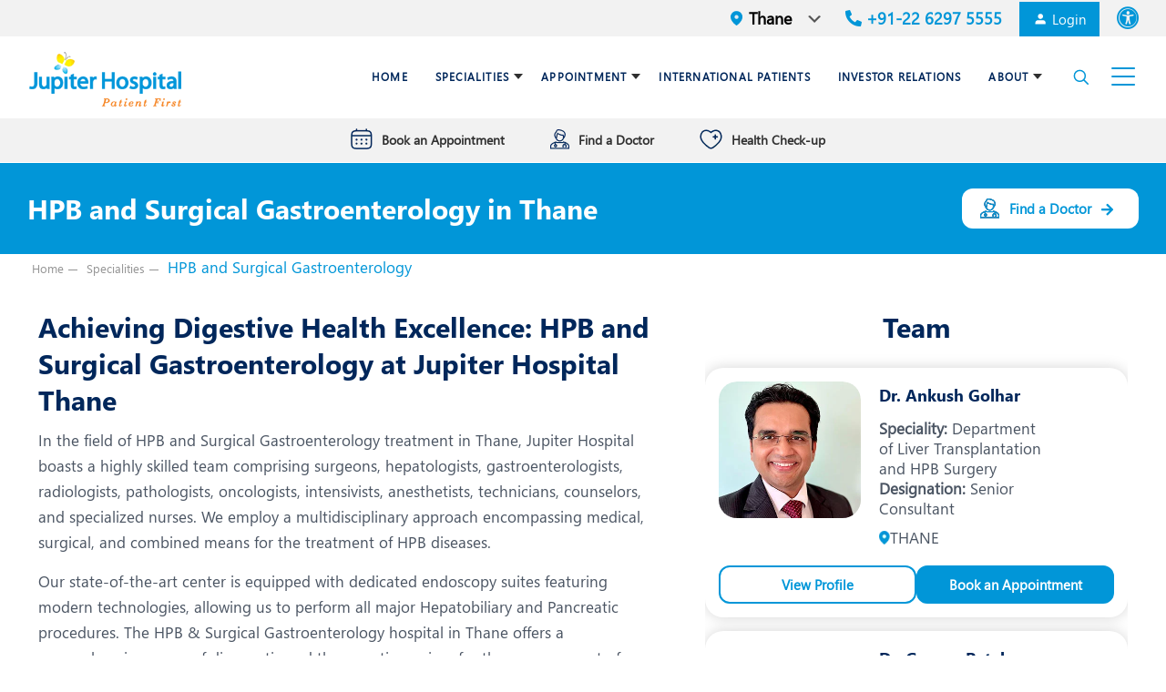

--- FILE ---
content_type: text/html; charset=UTF-8
request_url: https://www.jupiterhospital.com/specialities/thane/hpb-and-surgical-gastroenterology-thane/
body_size: 88453
content:
<!DOCTYPE html>
<html lang="en-US" class="no-js" itemscope itemtype="https://schema.org/WebPage" >

<head>
<link rel="preconnect" href="https://www.jupiterhospital.com">
<meta charset="UTF-8" />
<!-- Optimized with WP Meteor v3.4.16 - https://wordpress.org/plugins/wp-meteor/ --><script data-wpmeteor-nooptimize="true" >var _wpmeteor={"exclude":true,"gdpr":true,"rdelay":86400000,"preload":true,"v":"3.4.16","rest_url":"https:\/\/www.jupiterhospital.com\/wp-json\/"};(()=>{try{new MutationObserver(function(){}),new Promise(function(){}),Object.assign({},{}),document.fonts.ready.then(function(){})}catch{s="wpmeteordisable=1",i=document.location.href,i.match(/[?&]wpmeteordisable/)||(o="",i.indexOf("?")==-1?i.indexOf("#")==-1?o=i+"?"+s:o=i.replace("#","?"+s+"#"):i.indexOf("#")==-1?o=i+"&"+s:o=i.replace("#","&"+s+"#"),document.location.href=o)}var s,i,o;})();

</script><script data-wpmeteor-nooptimize="true" >(()=>{var v="addEventListener",ue="removeEventListener",p="getAttribute",L="setAttribute",pe="removeAttribute",N="hasAttribute",St="querySelector",F=St+"All",U="appendChild",Q="removeChild",fe="createElement",T="tagName",Ae="getOwnPropertyDescriptor",y="prototype",W="__lookupGetter__",Ee="__lookupSetter__",m="DOMContentLoaded",f="load",B="pageshow",me="error";var d=window,c=document,Te=c.documentElement;var $=console.error;var Ke=!0,X=class{constructor(){this.known=[]}init(){let t,n,s=(r,a)=>{if(Ke&&r&&r.fn&&!r.__wpmeteor){let o=function(i){return i===r?this:(c[v](m,l=>{i.call(c,r,l,"jQueryMock")}),this)};this.known.push([r,r.fn.ready,r.fn.init?.prototype?.ready]),r.fn.ready=o,r.fn.init?.prototype?.ready&&(r.fn.init.prototype.ready=o),r.__wpmeteor=!0}return r};window.jQuery||window.$,Object.defineProperty(window,"jQuery",{get(){return t},set(r){t=s(r,"jQuery")},configurable:!0}),Object.defineProperty(window,"$",{get(){return n},set(r){n=s(r,"$")},configurable:!0})}unmock(){this.known.forEach(([t,n,s])=>{t.fn.ready=n,t.fn.init?.prototype?.ready&&s&&(t.fn.init.prototype.ready=s)}),Ke=!1}};var ge="fpo:first-interaction",he="fpo:replay-captured-events";var Je="fpo:element-loaded",Se="fpo:images-loaded",M="fpo:the-end";var Z="click",V=window,Qe=V.addEventListener.bind(V),Xe=V.removeEventListener.bind(V),Ge="removeAttribute",ve="getAttribute",Gt="setAttribute",Ne=["touchstart","touchmove","touchend","touchcancel","keydown","wheel"],Ze=["mouseover","mouseout",Z],Nt=["touchstart","touchend","touchcancel","mouseover","mouseout",Z],R="data-wpmeteor-";var Ue="dispatchEvent",je=e=>{let t=new MouseEvent(Z,{view:e.view,bubbles:!0,cancelable:!0});return Object.defineProperty(t,"target",{writable:!1,value:e.target}),t},Be=class{static capture(){let t=!1,[,n,s]=`${window.Promise}`.split(/[\s[(){]+/s);if(V["__"+s+n])return;let r=[],a=o=>{if(o.target&&Ue in o.target){if(!o.isTrusted)return;if(o.cancelable&&!Ne.includes(o.type))try{o.preventDefault()}catch{}o.stopImmediatePropagation(),o.type===Z?r.push(je(o)):Nt.includes(o.type)&&r.push(o),o.target[Gt](R+o.type,!0),t||(t=!0,V[Ue](new CustomEvent(ge)))}};V.addEventListener(he,()=>{Ze.forEach(l=>Xe(l,a,{passive:!1,capture:!0})),Ne.forEach(l=>Xe(l,a,{passive:!0,capture:!0}));let o;for(;o=r.shift();){var i=o.target;i[ve](R+"touchstart")&&i[ve](R+"touchend")&&!i[ve](R+Z)?(i[ve](R+"touchmove")||r.push(je(o)),i[Ge](R+"touchstart"),i[Ge](R+"touchend")):i[Ge](R+o.type),i[Ue](o)}}),Ze.forEach(o=>Qe(o,a,{passive:!1,capture:!0})),Ne.forEach(o=>Qe(o,a,{passive:!0,capture:!0}))}};var et=Be;var j=class{constructor(){this.l=[]}emit(t,n=null){this.l[t]&&this.l[t].forEach(s=>s(n))}on(t,n){this.l[t]||=[],this.l[t].push(n)}off(t,n){this.l[t]=(this.l[t]||[]).filter(s=>s!==n)}};var D=new j;var ye=c[fe]("span");ye[L]("id","elementor-device-mode");ye[L]("class","elementor-screen-only");var Ut=!1,tt=()=>(Ut||c.body[U](ye),getComputedStyle(ye,":after").content.replace(/"/g,""));var rt=e=>e[p]("class")||"",nt=(e,t)=>e[L]("class",t),st=()=>{d[v](f,function(){let e=tt(),t=Math.max(Te.clientWidth||0,d.innerWidth||0),n=Math.max(Te.clientHeight||0,d.innerHeight||0),s=["_animation_"+e,"animation_"+e,"_animation","_animation","animation"];Array.from(c[F](".elementor-invisible")).forEach(r=>{let a=r.getBoundingClientRect();if(a.top+d.scrollY<=n&&a.left+d.scrollX<t)try{let i=JSON.parse(r[p]("data-settings"));if(i.trigger_source)return;let l=i._animation_delay||i.animation_delay||0,u,E;for(var o=0;o<s.length;o++)if(i[s[o]]){E=s[o],u=i[E];break}if(u){let q=rt(r),J=u==="none"?q:q+" animated "+u,At=setTimeout(()=>{nt(r,J.replace(/\belementor-invisible\b/,"")),s.forEach(Tt=>delete i[Tt]),r[L]("data-settings",JSON.stringify(i))},l);D.on("fi",()=>{clearTimeout(At),nt(r,rt(r).replace(new RegExp("\b"+u+"\b"),""))})}}catch(i){console.error(i)}})})};var ot="data-in-mega_smartmenus",it=()=>{let e=c[fe]("div");e.innerHTML='<span class="sub-arrow --wp-meteor"><i class="fa" aria-hidden="true"></i></span>';let t=e.firstChild,n=s=>{let r=[];for(;s=s.previousElementSibling;)r.push(s);return r};c[v](m,function(){Array.from(c[F](".pp-advanced-menu ul")).forEach(s=>{if(s[p](ot))return;(s[p]("class")||"").match(/\bmega-menu\b/)&&s[F]("ul").forEach(o=>{o[L](ot,!0)});let r=n(s),a=r.filter(o=>o).filter(o=>o[T]==="A").pop();if(a||(a=r.map(o=>Array.from(o[F]("a"))).filter(o=>o).flat().pop()),a){let o=t.cloneNode(!0);a[U](o),new MutationObserver(l=>{l.forEach(({addedNodes:u})=>{u.forEach(E=>{if(E.nodeType===1&&E[T]==="SPAN")try{a[Q](o)}catch{}})})}).observe(a,{childList:!0})}})})};var w="readystatechange",A="message";var Y="SCRIPT",g="data-wpmeteor-",b=Object.defineProperty,Ve=Object.defineProperties,P="javascript/blocked",Pe=/^\s*(application|text)\/javascript|module\s*$/i,mt="requestAnimationFrame",gt="requestIdleCallback",ie="setTimeout",Ie="__dynamic",I=d.constructor.name+"::",ce=c.constructor.name+"::",ht=function(e,t){t=t||d;for(var n=0;n<this.length;n++)e.call(t,this[n],n,this)};"NodeList"in d&&!NodeList[y].forEach&&(NodeList[y].forEach=ht);"HTMLCollection"in d&&!HTMLCollection[y].forEach&&(HTMLCollection[y].forEach=ht);_wpmeteor["elementor-animations"]&&st(),_wpmeteor["elementor-pp"]&&it();var _e=[],Le=[],ee=[],se=!1,k=[],h={},He=!1,Bt=0,H=c.visibilityState==="visible"?d[mt]:d[ie],vt=d[gt]||H;c[v]("visibilitychange",()=>{H=c.visibilityState==="visible"?d[mt]:d[ie],vt=d[gt]||H});var C=d[ie],De,z=["src","type"],x=Object,te="definePropert";x[te+"y"]=(e,t,n)=>{if(e===d&&["jQuery","onload"].indexOf(t)>=0||(e===c||e===c.body)&&["readyState","write","writeln","on"+w].indexOf(t)>=0)return["on"+w,"on"+f].indexOf(t)&&n.set&&(h["on"+w]=h["on"+w]||[],h["on"+w].push(n.set)),e;if(e instanceof HTMLScriptElement&&z.indexOf(t)>=0){if(!e[t+"__def"]){let s=x[Ae](e,t);b(e,t,{set(r){return e[t+"__set"]?e[t+"__set"].call(e,r):s.set.call(e,r)},get(){return e[t+"__get"]?e[t+"__get"].call(e):s.get.call(e)}}),e[t+"__def"]=!0}return n.get&&(e[t+"__get"]=n.get),n.set&&(e[t+"__set"]=n.set),e}return b(e,t,n)};x[te+"ies"]=(e,t)=>{for(let n in t)x[te+"y"](e,n,t[n]);for(let n of x.getOwnPropertySymbols(t))x[te+"y"](e,n,t[n]);return e};var qe=EventTarget[y][v],yt=EventTarget[y][ue],ae=qe.bind(c),Ct=yt.bind(c),G=qe.bind(d),_t=yt.bind(d),Lt=Document[y].createElement,le=Lt.bind(c),de=c.__proto__[W]("readyState").bind(c),ct="loading";b(c,"readyState",{get(){return ct},set(e){return ct=e}});var at=e=>k.filter(([t,,n],s)=>{if(!(e.indexOf(t.type)<0)){n||(n=t.target);try{let r=n.constructor.name+"::"+t.type;for(let a=0;a<h[r].length;a++)if(h[r][a]){let o=r+"::"+s+"::"+a;if(!xe[o])return!0}}catch{}}}).length,oe,xe={},K=e=>{k.forEach(([t,n,s],r)=>{if(!(e.indexOf(t.type)<0)){s||(s=t.target);try{let a=s.constructor.name+"::"+t.type;if((h[a]||[]).length)for(let o=0;o<h[a].length;o++){let i=h[a][o];if(i){let l=a+"::"+r+"::"+o;if(!xe[l]){xe[l]=!0,c.readyState=n,oe=a;try{Bt++,!i[y]||i[y].constructor===i?i.bind(s)(t):i(t)}catch(u){$(u,i)}oe=null}}}}catch(a){$(a)}}})};ae(m,e=>{k.push([new e.constructor(m,e),de(),c])});ae(w,e=>{k.push([new e.constructor(w,e),de(),c])});G(m,e=>{k.push([new e.constructor(m,e),de(),d])});G(f,e=>{He=!0,k.push([new e.constructor(f,e),de(),d]),O||K([m,w,A,f,B])});G(B,e=>{k.push([new e.constructor(B,e),de(),d]),O||K([m,w,A,f,B])});var wt=e=>{k.push([e,c.readyState,d])},Ot=d[W]("onmessage"),Rt=d[Ee]("onmessage"),Pt=()=>{_t(A,wt),(h[I+"message"]||[]).forEach(e=>{G(A,e)}),b(d,"onmessage",{get:Ot,set:Rt})};G(A,wt);var Dt=new X;Dt.init();var Fe=()=>{!O&&!se&&(O=!0,c.readyState="loading",H($e),H(S)),He||G(f,()=>{Fe()})};G(ge,()=>{Fe()});D.on(Se,()=>{Fe()});_wpmeteor.rdelay>=0&&et.capture();var re=[-1],Ce=e=>{re=re.filter(t=>t!==e.target),re.length||C(D.emit.bind(D,M))};var O=!1,S=()=>{let e=_e.shift();if(e)e[p](g+"src")?e[N]("async")||e[Ie]?(e.isConnected&&(re.push(e),setTimeout(Ce,1e3,{target:e})),Oe(e,Ce),C(S)):Oe(e,C.bind(null,S)):(e.origtype==P&&Oe(e),C(S));else if(Le.length)_e.push(...Le),Le.length=0,C(S);else if(at([m,w,A]))K([m,w,A]),C(S);else if(He)if(at([f,B,A]))K([f,B,A]),C(S);else if(re.length>1)vt(S);else if(ee.length)_e.push(...ee),ee.length=0,C(S);else{if(d.RocketLazyLoadScripts)try{RocketLazyLoadScripts.run()}catch(t){$(t)}c.readyState="complete",Pt(),Dt.unmock(),O=!1,se=!0,d[ie](()=>Ce({target:-1}))}else O=!1},xt=e=>{let t=le(Y),n=e.attributes;for(var s=n.length-1;s>=0;s--)n[s].name.startsWith(g)||t[L](n[s].name,n[s].value);let r=e[p](g+"type");r?t.type=r:t.type="text/javascript",(e.textContent||"").match(/^\s*class RocketLazyLoadScripts/)?t.textContent=e.textContent.replace(/^\s*class\s*RocketLazyLoadScripts/,"window.RocketLazyLoadScripts=class").replace("RocketLazyLoadScripts.run();",""):t.textContent=e.textContent;for(let a of["onload","onerror","onreadystatechange"])e[a]&&(t[a]=e[a]);return t},Oe=(e,t)=>{let n=e[p](g+"src");if(n){let s=qe.bind(e);e.isConnected&&t&&(s(f,t),s(me,t)),e.origtype=e[p](g+"type")||"text/javascript",e.origsrc=n,(!e.isConnected||e[N]("nomodule")||e.type&&!Pe.test(e.type))&&t&&t(new Event(f,{target:e}))}else e.origtype===P?(e.origtype=e[p](g+"type")||"text/javascript",e[pe]("integrity"),e.textContent=e.textContent+`
`):t&&t(new Event(f,{target:e}))},We=(e,t)=>{let n=(h[e]||[]).indexOf(t);if(n>=0)return h[e][n]=void 0,!0},lt=(e,t,...n)=>{if("HTMLDocument::"+m==oe&&e===m&&!t.toString().match(/jQueryMock/)){D.on(M,c[v].bind(c,e,t,...n));return}if(t&&(e===m||e===w)){let s=ce+e;h[s]=h[s]||[],h[s].push(t),se&&K([e]);return}return ae(e,t,...n)},dt=(e,t,...n)=>{if(e===m){let s=ce+e;We(s,t)}return Ct(e,t,...n)};Ve(c,{[v]:{get(){return lt},set(){return lt}},[ue]:{get(){return dt},set(){return dt}}});var ne=c.createDocumentFragment(),$e=()=>{ne.hasChildNodes()&&(c.head[U](ne),ne=c.createDocumentFragment())},ut={},we=e=>{if(e)try{let t=new URL(e,c.location.href),n=t.origin;if(n&&!ut[n]&&c.location.host!==t.host){let s=le("link");s.rel="preconnect",s.href=n,ne[U](s),ut[n]=!0,O&&H($e)}}catch{}},be={},kt=(e,t,n,s)=>{let r=le("link");r.rel=t?"modulepre"+f:"pre"+f,r.as="script",n&&r[L]("crossorigin",n),s&&r[L]("integrity",s);try{e=new URL(e,c.location.href).href}catch{}r.href=e,ne[U](r),be[e]=!0,O&&H($e)},ke=function(...e){let t=le(...e);if(!e||e[0].toUpperCase()!==Y||!O)return t;let n=t[L].bind(t),s=t[p].bind(t),r=t[pe].bind(t),a=t[N].bind(t),o=t[W]("attributes").bind(t);return z.forEach(i=>{let l=t[W](i).bind(t),u=t[Ee](i).bind(t);x[te+"y"](t,i,{set(E){return i==="type"&&E&&!Pe.test(E)?n(i,E):((i==="src"&&E||i==="type"&&E&&t.origsrc)&&n("type",P),E?n(g+i,E):r(g+i))},get(){let E=t[p](g+i);if(i==="src")try{return new URL(E,c.location.href).href}catch{}return E}}),b(t,"orig"+i,{set(E){return u(E)},get(){return l()}})}),t[L]=function(i,l){if(z.includes(i))return i==="type"&&l&&!Pe.test(l)?n(i,l):((i==="src"&&l||i==="type"&&l&&t.origsrc)&&n("type",P),l?n(g+i,l):r(g+i));n(i,l)},t[p]=function(i){let l=z.indexOf(i)>=0?s(g+i):s(i);if(i==="src")try{return new URL(l,c.location.href).href}catch{}return l},t[N]=function(i){return z.indexOf(i)>=0?a(g+i):a(i)},b(t,"attributes",{get(){return[...o()].filter(l=>l.name!=="type").map(l=>({name:l.name.match(new RegExp(g))?l.name.replace(g,""):l.name,value:l.value}))}}),t[Ie]=!0,t};Object.defineProperty(Document[y],"createElement",{set(e){e!==ke&&(De=e)},get(){return De||ke}});var Re=new Set,ze=new MutationObserver(e=>{e.forEach(({removedNodes:t,addedNodes:n,target:s})=>{t.forEach(r=>{r.nodeType===1&&Y===r[T]&&"origtype"in r&&Re.delete(r)}),n.forEach(r=>{if(r.nodeType===1)if(Y===r[T]){if("origtype"in r){if(r.origtype!==P)return}else if(r[p]("type")!==P)return;"origtype"in r||z.forEach(o=>{let i=r[W](o).bind(r),l=r[Ee](o).bind(r);b(r,"orig"+o,{set(u){return l(u)},get(){return i()}})});let a=r[p](g+"src");if(Re.has(r)&&$("Inserted twice",r),r.parentNode){Re.add(r);let o=r[p](g+"type");(a||"").match(/\/gtm.js\?/)||r[N]("async")||r[Ie]?(ee.push(r),we(a)):r[N]("defer")||o==="module"?(Le.push(r),we(a)):(a&&!r[N]("nomodule")&&!be[a]&&kt(a,o==="module",r[N]("crossorigin")&&r[p]("crossorigin"),r[p]("integrity")),_e.push(r))}else r[v](f,o=>o.target.parentNode[Q](o.target)),r[v](me,o=>o.target.parentNode[Q](o.target)),s[U](r)}else r[T]==="LINK"&&r[p]("as")==="script"&&(be[r[p]("href")]=!0)})})}),bt={childList:!0,subtree:!0};ze.observe(c.documentElement,bt);var Mt=HTMLElement[y].attachShadow;HTMLElement[y].attachShadow=function(e){let t=Mt.call(this,e);return e.mode==="open"&&ze.observe(t,bt),t};(()=>{let e=x[Ae](HTMLIFrameElement[y],"src");b(HTMLIFrameElement[y],"src",{get(){return this.dataset.fpoSrc?this.dataset.fpoSrc:e.get.call(this)},set(t){delete this.dataset.fpoSrc,e.set.call(this,t)}})})();D.on(M,()=>{(!De||De===ke)&&(Document[y].createElement=Lt,ze.disconnect()),dispatchEvent(new CustomEvent(he)),dispatchEvent(new CustomEvent(M))});var Me=e=>{let t,n;!c.currentScript||!c.currentScript.parentNode?(t=c.body,n=t.lastChild):(n=c.currentScript,t=n.parentNode);try{let s=le("div");s.innerHTML=e,Array.from(s.childNodes).forEach(r=>{r.nodeName===Y?t.insertBefore(xt(r),n):t.insertBefore(r,n)})}catch(s){$(s)}},pt=e=>Me(e+`
`);Ve(c,{write:{get(){return Me},set(e){return Me=e}},writeln:{get(){return pt},set(e){return pt=e}}});var ft=(e,t,...n)=>{if(I+m==oe&&e===m&&!t.toString().match(/jQueryMock/)){D.on(M,d[v].bind(d,e,t,...n));return}if(I+f==oe&&e===f){D.on(M,d[v].bind(d,e,t,...n));return}if(t&&(e===f||e===B||e===m||e===A&&!se)){let s=e===m?ce+e:I+e;h[s]=h[s]||[],h[s].push(t),se&&K([e]);return}return G(e,t,...n)},Et=(e,t,...n)=>{if(e===f||e===m||e===B){let s=e===m?ce+e:I+e;We(s,t)}return _t(e,t,...n)};Ve(d,{[v]:{get(){return ft},set(){return ft}},[ue]:{get(){return Et},set(){return Et}}});var Ye=e=>{let t;return{get(){return t},set(n){return t&&We(e,n),h[e]=h[e]||[],h[e].push(n),t=n}}};G(Je,e=>{let{target:t,event:n}=e.detail,s=t===d?c.body:t,r=s[p](g+"on"+n.type);s[pe](g+"on"+n.type);try{let a=new Function("event",r);t===d?d[v](f,a.bind(t,n)):a.call(t,n)}catch(a){console.err(a)}});{let e=Ye(I+f);b(d,"onload",e),ae(m,()=>{b(c.body,"onload",e)})}b(c,"onreadystatechange",Ye(ce+w));b(d,"onmessage",Ye(I+A));(()=>{let e=d.innerHeight,t=d.innerWidth,n=r=>{let o={"4g":1250,"3g":2500,"2g":2500}[(navigator.connection||{}).effectiveType]||0,i=r.getBoundingClientRect(),l={top:-1*e-o,left:-1*t-o,bottom:e+o,right:t+o};return!(i.left>=l.right||i.right<=l.left||i.top>=l.bottom||i.bottom<=l.top)},s=(r=!0)=>{let a=1,o=-1,i={},l=()=>{o++,--a||d[ie](D.emit.bind(D,Se),_wpmeteor.rdelay)};Array.from(c.getElementsByTagName("*")).forEach(u=>{let E,q,J;if(u[T]==="IMG"){let _=u.currentSrc||u.src;_&&!i[_]&&!_.match(/^data:/i)&&((u.loading||"").toLowerCase()!=="lazy"||n(u))&&(E=_)}else if(u[T]===Y)we(u[p](g+"src"));else if(u[T]==="LINK"&&u[p]("as")==="script"&&["pre"+f,"modulepre"+f].indexOf(u[p]("rel"))>=0)be[u[p]("href")]=!0;else if((q=d.getComputedStyle(u))&&(J=(q.backgroundImage||"").match(/^url\s*\((.*?)\)/i))&&(J||[]).length){let _=J[0].slice(4,-1).replace(/"/g,"");!i[_]&&!_.match(/^data:/i)&&(E=_)}if(E){i[E]=!0;let _=new Image;r&&(a++,_[v](f,l),_[v](me,l)),_.src=E}}),c.fonts.ready.then(()=>{l()})};_wpmeteor.rdelay===0?ae(m,s):G(f,s)})();})();
//1.0.42

</script><script  data-wpmeteor-nooptimize="true" data-cfasync="false" data-no-defer="1" data-no-minify="1" data-no-optimize="1">var ewww_webp_supported=!1;function check_webp_feature(A,e){var w;e=void 0!==e?e:function(){},ewww_webp_supported?e(ewww_webp_supported):((w=new Image).onload=function(){ewww_webp_supported=0<w.width&&0<w.height,e&&e(ewww_webp_supported)},w.onerror=function(){e&&e(!1)},w.src="data:image/webp;base64,"+{alpha:"UklGRkoAAABXRUJQVlA4WAoAAAAQAAAAAAAAAAAAQUxQSAwAAAARBxAR/Q9ERP8DAABWUDggGAAAABQBAJ0BKgEAAQAAAP4AAA3AAP7mtQAAAA=="}[A])}check_webp_feature("alpha");</script><script  data-wpmeteor-nooptimize="true" data-cfasync="false" data-no-defer="1" data-no-minify="1" data-no-optimize="1">var Arrive=function(c,w){"use strict";if(c.MutationObserver&&"undefined"!=typeof HTMLElement){var r,a=0,u=(r=HTMLElement.prototype.matches||HTMLElement.prototype.webkitMatchesSelector||HTMLElement.prototype.mozMatchesSelector||HTMLElement.prototype.msMatchesSelector,{matchesSelector:function(e,t){return e instanceof HTMLElement&&r.call(e,t)},addMethod:function(e,t,r){var a=e[t];e[t]=function(){return r.length==arguments.length?r.apply(this,arguments):"function"==typeof a?a.apply(this,arguments):void 0}},callCallbacks:function(e,t){t&&t.options.onceOnly&&1==t.firedElems.length&&(e=[e[0]]);for(var r,a=0;r=e[a];a++)r&&r.callback&&r.callback.call(r.elem,r.elem);t&&t.options.onceOnly&&1==t.firedElems.length&&t.me.unbindEventWithSelectorAndCallback.call(t.target,t.selector,t.callback)},checkChildNodesRecursively:function(e,t,r,a){for(var i,n=0;i=e[n];n++)r(i,t,a)&&a.push({callback:t.callback,elem:i}),0<i.childNodes.length&&u.checkChildNodesRecursively(i.childNodes,t,r,a)},mergeArrays:function(e,t){var r,a={};for(r in e)e.hasOwnProperty(r)&&(a[r]=e[r]);for(r in t)t.hasOwnProperty(r)&&(a[r]=t[r]);return a},toElementsArray:function(e){return e=void 0!==e&&("number"!=typeof e.length||e===c)?[e]:e}}),e=(l.prototype.addEvent=function(e,t,r,a){a={target:e,selector:t,options:r,callback:a,firedElems:[]};return this._beforeAdding&&this._beforeAdding(a),this._eventsBucket.push(a),a},l.prototype.removeEvent=function(e){for(var t,r=this._eventsBucket.length-1;t=this._eventsBucket[r];r--)e(t)&&(this._beforeRemoving&&this._beforeRemoving(t),(t=this._eventsBucket.splice(r,1))&&t.length&&(t[0].callback=null))},l.prototype.beforeAdding=function(e){this._beforeAdding=e},l.prototype.beforeRemoving=function(e){this._beforeRemoving=e},l),t=function(i,n){var o=new e,l=this,s={fireOnAttributesModification:!1};return o.beforeAdding(function(t){var e=t.target;e!==c.document&&e!==c||(e=document.getElementsByTagName("html")[0]);var r=new MutationObserver(function(e){n.call(this,e,t)}),a=i(t.options);r.observe(e,a),t.observer=r,t.me=l}),o.beforeRemoving(function(e){e.observer.disconnect()}),this.bindEvent=function(e,t,r){t=u.mergeArrays(s,t);for(var a=u.toElementsArray(this),i=0;i<a.length;i++)o.addEvent(a[i],e,t,r)},this.unbindEvent=function(){var r=u.toElementsArray(this);o.removeEvent(function(e){for(var t=0;t<r.length;t++)if(this===w||e.target===r[t])return!0;return!1})},this.unbindEventWithSelectorOrCallback=function(r){var a=u.toElementsArray(this),i=r,e="function"==typeof r?function(e){for(var t=0;t<a.length;t++)if((this===w||e.target===a[t])&&e.callback===i)return!0;return!1}:function(e){for(var t=0;t<a.length;t++)if((this===w||e.target===a[t])&&e.selector===r)return!0;return!1};o.removeEvent(e)},this.unbindEventWithSelectorAndCallback=function(r,a){var i=u.toElementsArray(this);o.removeEvent(function(e){for(var t=0;t<i.length;t++)if((this===w||e.target===i[t])&&e.selector===r&&e.callback===a)return!0;return!1})},this},i=new function(){var s={fireOnAttributesModification:!1,onceOnly:!1,existing:!1};function n(e,t,r){return!(!u.matchesSelector(e,t.selector)||(e._id===w&&(e._id=a++),-1!=t.firedElems.indexOf(e._id)))&&(t.firedElems.push(e._id),!0)}var c=(i=new t(function(e){var t={attributes:!1,childList:!0,subtree:!0};return e.fireOnAttributesModification&&(t.attributes=!0),t},function(e,i){e.forEach(function(e){var t=e.addedNodes,r=e.target,a=[];null!==t&&0<t.length?u.checkChildNodesRecursively(t,i,n,a):"attributes"===e.type&&n(r,i)&&a.push({callback:i.callback,elem:r}),u.callCallbacks(a,i)})})).bindEvent;return i.bindEvent=function(e,t,r){t=void 0===r?(r=t,s):u.mergeArrays(s,t);var a=u.toElementsArray(this);if(t.existing){for(var i=[],n=0;n<a.length;n++)for(var o=a[n].querySelectorAll(e),l=0;l<o.length;l++)i.push({callback:r,elem:o[l]});if(t.onceOnly&&i.length)return r.call(i[0].elem,i[0].elem);setTimeout(u.callCallbacks,1,i)}c.call(this,e,t,r)},i},o=new function(){var a={};function i(e,t){return u.matchesSelector(e,t.selector)}var n=(o=new t(function(){return{childList:!0,subtree:!0}},function(e,r){e.forEach(function(e){var t=e.removedNodes,e=[];null!==t&&0<t.length&&u.checkChildNodesRecursively(t,r,i,e),u.callCallbacks(e,r)})})).bindEvent;return o.bindEvent=function(e,t,r){t=void 0===r?(r=t,a):u.mergeArrays(a,t),n.call(this,e,t,r)},o};d(HTMLElement.prototype),d(NodeList.prototype),d(HTMLCollection.prototype),d(HTMLDocument.prototype),d(Window.prototype);var n={};return s(i,n,"unbindAllArrive"),s(o,n,"unbindAllLeave"),n}function l(){this._eventsBucket=[],this._beforeAdding=null,this._beforeRemoving=null}function s(e,t,r){u.addMethod(t,r,e.unbindEvent),u.addMethod(t,r,e.unbindEventWithSelectorOrCallback),u.addMethod(t,r,e.unbindEventWithSelectorAndCallback)}function d(e){e.arrive=i.bindEvent,s(i,e,"unbindArrive"),e.leave=o.bindEvent,s(o,e,"unbindLeave")}}(window,void 0),ewww_webp_supported=!1;function check_webp_feature(e,t){var r;ewww_webp_supported?t(ewww_webp_supported):((r=new Image).onload=function(){ewww_webp_supported=0<r.width&&0<r.height,t(ewww_webp_supported)},r.onerror=function(){t(!1)},r.src="data:image/webp;base64,"+{alpha:"UklGRkoAAABXRUJQVlA4WAoAAAAQAAAAAAAAAAAAQUxQSAwAAAARBxAR/Q9ERP8DAABWUDggGAAAABQBAJ0BKgEAAQAAAP4AAA3AAP7mtQAAAA==",animation:"UklGRlIAAABXRUJQVlA4WAoAAAASAAAAAAAAAAAAQU5JTQYAAAD/////AABBTk1GJgAAAAAAAAAAAAAAAAAAAGQAAABWUDhMDQAAAC8AAAAQBxAREYiI/gcA"}[e])}function ewwwLoadImages(e){if(e){for(var t=document.querySelectorAll(".batch-image img, .image-wrapper a, .ngg-pro-masonry-item a, .ngg-galleria-offscreen-seo-wrapper a"),r=0,a=t.length;r<a;r++)ewwwAttr(t[r],"data-src",t[r].getAttribute("data-webp")),ewwwAttr(t[r],"data-thumbnail",t[r].getAttribute("data-webp-thumbnail"));for(var i=document.querySelectorAll("div.woocommerce-product-gallery__image"),r=0,a=i.length;r<a;r++)ewwwAttr(i[r],"data-thumb",i[r].getAttribute("data-webp-thumb"))}for(var n=document.querySelectorAll("video"),r=0,a=n.length;r<a;r++)ewwwAttr(n[r],"poster",e?n[r].getAttribute("data-poster-webp"):n[r].getAttribute("data-poster-image"));for(var o,l=document.querySelectorAll("img.ewww_webp_lazy_load"),r=0,a=l.length;r<a;r++)e&&(ewwwAttr(l[r],"data-lazy-srcset",l[r].getAttribute("data-lazy-srcset-webp")),ewwwAttr(l[r],"data-srcset",l[r].getAttribute("data-srcset-webp")),ewwwAttr(l[r],"data-lazy-src",l[r].getAttribute("data-lazy-src-webp")),ewwwAttr(l[r],"data-src",l[r].getAttribute("data-src-webp")),ewwwAttr(l[r],"data-orig-file",l[r].getAttribute("data-webp-orig-file")),ewwwAttr(l[r],"data-medium-file",l[r].getAttribute("data-webp-medium-file")),ewwwAttr(l[r],"data-large-file",l[r].getAttribute("data-webp-large-file")),null!=(o=l[r].getAttribute("srcset"))&&!1!==o&&o.includes("R0lGOD")&&ewwwAttr(l[r],"src",l[r].getAttribute("data-lazy-src-webp"))),l[r].className=l[r].className.replace(/\bewww_webp_lazy_load\b/,"");for(var s=document.querySelectorAll(".ewww_webp"),r=0,a=s.length;r<a;r++)e?(ewwwAttr(s[r],"srcset",s[r].getAttribute("data-srcset-webp")),ewwwAttr(s[r],"src",s[r].getAttribute("data-src-webp")),ewwwAttr(s[r],"data-orig-file",s[r].getAttribute("data-webp-orig-file")),ewwwAttr(s[r],"data-medium-file",s[r].getAttribute("data-webp-medium-file")),ewwwAttr(s[r],"data-large-file",s[r].getAttribute("data-webp-large-file")),ewwwAttr(s[r],"data-large_image",s[r].getAttribute("data-webp-large_image")),ewwwAttr(s[r],"data-src",s[r].getAttribute("data-webp-src"))):(ewwwAttr(s[r],"srcset",s[r].getAttribute("data-srcset-img")),ewwwAttr(s[r],"src",s[r].getAttribute("data-src-img"))),s[r].className=s[r].className.replace(/\bewww_webp\b/,"ewww_webp_loaded");window.jQuery&&jQuery.fn.isotope&&jQuery.fn.imagesLoaded&&(jQuery(".fusion-posts-container-infinite").imagesLoaded(function(){jQuery(".fusion-posts-container-infinite").hasClass("isotope")&&jQuery(".fusion-posts-container-infinite").isotope()}),jQuery(".fusion-portfolio:not(.fusion-recent-works) .fusion-portfolio-wrapper").imagesLoaded(function(){jQuery(".fusion-portfolio:not(.fusion-recent-works) .fusion-portfolio-wrapper").isotope()}))}function ewwwWebPInit(e){ewwwLoadImages(e),ewwwNggLoadGalleries(e),document.arrive(".ewww_webp",function(){ewwwLoadImages(e)}),document.arrive(".ewww_webp_lazy_load",function(){ewwwLoadImages(e)}),document.arrive("videos",function(){ewwwLoadImages(e)}),"loading"==document.readyState?document.addEventListener("DOMContentLoaded",ewwwJSONParserInit):("undefined"!=typeof galleries&&ewwwNggParseGalleries(e),ewwwWooParseVariations(e))}function ewwwAttr(e,t,r){null!=r&&!1!==r&&e.setAttribute(t,r)}function ewwwJSONParserInit(){"undefined"!=typeof galleries&&check_webp_feature("alpha",ewwwNggParseGalleries),check_webp_feature("alpha",ewwwWooParseVariations)}function ewwwWooParseVariations(e){if(e)for(var t=document.querySelectorAll("form.variations_form"),r=0,a=t.length;r<a;r++){var i=t[r].getAttribute("data-product_variations"),n=!1;try{for(var o in i=JSON.parse(i))void 0!==i[o]&&void 0!==i[o].image&&(void 0!==i[o].image.src_webp&&(i[o].image.src=i[o].image.src_webp,n=!0),void 0!==i[o].image.srcset_webp&&(i[o].image.srcset=i[o].image.srcset_webp,n=!0),void 0!==i[o].image.full_src_webp&&(i[o].image.full_src=i[o].image.full_src_webp,n=!0),void 0!==i[o].image.gallery_thumbnail_src_webp&&(i[o].image.gallery_thumbnail_src=i[o].image.gallery_thumbnail_src_webp,n=!0),void 0!==i[o].image.thumb_src_webp&&(i[o].image.thumb_src=i[o].image.thumb_src_webp,n=!0));n&&ewwwAttr(t[r],"data-product_variations",JSON.stringify(i))}catch(e){}}}function ewwwNggParseGalleries(e){if(e)for(var t in galleries){var r=galleries[t];galleries[t].images_list=ewwwNggParseImageList(r.images_list)}}function ewwwNggLoadGalleries(e){e&&document.addEventListener("ngg.galleria.themeadded",function(e,t){window.ngg_galleria._create_backup=window.ngg_galleria.create,window.ngg_galleria.create=function(e,t){var r=$(e).data("id");return galleries["gallery_"+r].images_list=ewwwNggParseImageList(galleries["gallery_"+r].images_list),window.ngg_galleria._create_backup(e,t)}})}function ewwwNggParseImageList(e){for(var t in e){var r=e[t];if(void 0!==r["image-webp"]&&(e[t].image=r["image-webp"],delete e[t]["image-webp"]),void 0!==r["thumb-webp"]&&(e[t].thumb=r["thumb-webp"],delete e[t]["thumb-webp"]),void 0!==r.full_image_webp&&(e[t].full_image=r.full_image_webp,delete e[t].full_image_webp),void 0!==r.srcsets)for(var a in r.srcsets)nggSrcset=r.srcsets[a],void 0!==r.srcsets[a+"-webp"]&&(e[t].srcsets[a]=r.srcsets[a+"-webp"],delete e[t].srcsets[a+"-webp"]);if(void 0!==r.full_srcsets)for(var i in r.full_srcsets)nggFSrcset=r.full_srcsets[i],void 0!==r.full_srcsets[i+"-webp"]&&(e[t].full_srcsets[i]=r.full_srcsets[i+"-webp"],delete e[t].full_srcsets[i+"-webp"])}return e}check_webp_feature("alpha",ewwwWebPInit);</script><meta name="keywords" content="gastroenterologists, endoscopy, laparoscopic surgeon, radiologists, pathologists, oncologists, laparoscopy, pathology near me, hepatologists, endoscopy cost, gastrologist near me, oncologist near me"/>
<meta property="og:image" content="https://www.jupiterhospital.com/wp-content/uploads/2022/12/HPB-Surgical-Gastroenterology.jpg"/>
<meta property="og:url" content="https://www.jupiterhospital.com/specialities/thane/hpb-and-surgical-gastroenterology-thane/"/>
<meta property="og:type" content="article"/>
<meta property="og:title" content="HPB and Surgical Gastroenterology"/>
<meta property="og:description" content=""/>
<link rel="alternate" hreflang="en-US" href="https://www.jupiterhospital.com/specialities/thane/hpb-and-surgical-gastroenterology-thane/"/>
<meta name='robots' content='index, follow, max-image-preview:large, max-snippet:-1, max-video-preview:-1' />
<meta name="format-detection" content="telephone=no">
<meta name="viewport" content="width=device-width, initial-scale=1, maximum-scale=1" />
<meta name="theme-color" content="#ffffff" media="(prefers-color-scheme: light)">
<meta name="theme-color" content="#ffffff" media="(prefers-color-scheme: dark)">

	<!-- This site is optimized with the Yoast SEO plugin v24.0 - https://yoast.com/wordpress/plugins/seo/ -->
	<title>HPB &amp; Surgical Gastroenterology Hospital in Thane, Maharashtra - India | Jupiter Hospital</title>
	<meta name="description" content="Jupiter is a best HPB &amp; surgical gastroenterology hospital in Thane, India by the top doctors &amp; specialist. Also offers mouth liver, biliary system, and pancreas in low cost. Book an appointment in near Mumbai also." />
	<link rel="canonical" href="https://www.jupiterhospital.com/specialities/thane/hpb-and-surgical-gastroenterology-thane/" />
	<meta property="og:locale" content="en_US" />
	<meta property="og:type" content="article" />
	<meta property="og:title" content="HPB &amp; Surgical Gastroenterology Hospital in Thane, Maharashtra - India | Jupiter Hospital" />
	<meta property="og:description" content="Jupiter is a best HPB &amp; surgical gastroenterology hospital in Thane, India by the top doctors &amp; specialist. Also offers mouth liver, biliary system, and pancreas in low cost. Book an appointment in near Mumbai also." />
	<meta property="og:url" content="https://www.jupiterhospital.com/specialities/thane/hpb-and-surgical-gastroenterology-thane/" />
	<meta property="og:site_name" content="Jupiter Hospital" />
	<meta property="article:modified_time" content="2024-07-31T12:28:32+00:00" />
	<meta property="og:image" content="https://www.jupiterhospital.com/wp-content/uploads/2022/12/HPB-Surgical-Gastroenterology.jpg" />
	<meta property="og:image:width" content="800" />
	<meta property="og:image:height" content="900" />
	<meta property="og:image:type" content="image/jpeg" />
	<meta name="twitter:card" content="summary_large_image" />
	<meta name="twitter:label1" content="Est. reading time" />
	<meta name="twitter:data1" content="1 minute" />
	<script type="application/ld+json" class="yoast-schema-graph">{"@context":"https://schema.org","@graph":[{"@type":"WebPage","@id":"https://www.jupiterhospital.com/specialities/thane/hpb-and-surgical-gastroenterology-thane/","url":"https://www.jupiterhospital.com/specialities/thane/hpb-and-surgical-gastroenterology-thane/","name":"HPB & Surgical Gastroenterology Hospital in Thane, Maharashtra - India | Jupiter Hospital","isPartOf":{"@id":"https://www.jupiterhospital.com/#website"},"primaryImageOfPage":{"@id":"https://www.jupiterhospital.com/specialities/thane/hpb-and-surgical-gastroenterology-thane/#primaryimage"},"image":{"@id":"https://www.jupiterhospital.com/specialities/thane/hpb-and-surgical-gastroenterology-thane/#primaryimage"},"thumbnailUrl":"https://www.jupiterhospital.com/wp-content/uploads/2022/12/HPB-Surgical-Gastroenterology.jpg","datePublished":"2022-12-26T10:43:39+00:00","dateModified":"2024-07-31T12:28:32+00:00","description":"Jupiter is a best HPB & surgical gastroenterology hospital in Thane, India by the top doctors & specialist. Also offers mouth liver, biliary system, and pancreas in low cost. Book an appointment in near Mumbai also.","breadcrumb":{"@id":"https://www.jupiterhospital.com/specialities/thane/hpb-and-surgical-gastroenterology-thane/#breadcrumb"},"inLanguage":"en-US","potentialAction":[{"@type":"ReadAction","target":["https://www.jupiterhospital.com/specialities/thane/hpb-and-surgical-gastroenterology-thane/"]}]},{"@type":"ImageObject","inLanguage":"en-US","@id":"https://www.jupiterhospital.com/specialities/thane/hpb-and-surgical-gastroenterology-thane/#primaryimage","url":"https://www.jupiterhospital.com/wp-content/uploads/2022/12/HPB-Surgical-Gastroenterology.jpg","contentUrl":"https://www.jupiterhospital.com/wp-content/uploads/2022/12/HPB-Surgical-Gastroenterology.jpg","width":800,"height":900},{"@type":"BreadcrumbList","@id":"https://www.jupiterhospital.com/specialities/thane/hpb-and-surgical-gastroenterology-thane/#breadcrumb","itemListElement":[{"@type":"ListItem","position":1,"name":"Home","item":"https://www.jupiterhospital.com/"},{"@type":"ListItem","position":2,"name":"HPB and Surgical Gastroenterology"}]},{"@type":"WebSite","@id":"https://www.jupiterhospital.com/#website","url":"https://www.jupiterhospital.com/","name":"Jupiter Hospital","description":"","publisher":{"@id":"https://www.jupiterhospital.com/#organization"},"potentialAction":[{"@type":"SearchAction","target":{"@type":"EntryPoint","urlTemplate":"https://www.jupiterhospital.com/?s={search_term_string}"},"query-input":{"@type":"PropertyValueSpecification","valueRequired":true,"valueName":"search_term_string"}}],"inLanguage":"en-US"},{"@type":"Organization","@id":"https://www.jupiterhospital.com/#organization","name":"Jupiter Hospital","url":"https://www.jupiterhospital.com/","logo":{"@type":"ImageObject","inLanguage":"en-US","@id":"https://www.jupiterhospital.com/#/schema/logo/image/","url":"https://www.jupiterhospital.com/wp-content/uploads/2022/12/jupiter-hospital-2.png","contentUrl":"https://www.jupiterhospital.com/wp-content/uploads/2022/12/jupiter-hospital-2.png","width":247,"height":91,"caption":"Jupiter Hospital"},"image":{"@id":"https://www.jupiterhospital.com/#/schema/logo/image/"}}]}</script>
	<!-- / Yoast SEO plugin. -->


<link rel="alternate" type="application/rss+xml" title="Jupiter Hospital &raquo; Feed" href="https://www.jupiterhospital.com/feed/" />
<link rel="alternate" type="application/rss+xml" title="Jupiter Hospital &raquo; Comments Feed" href="https://www.jupiterhospital.com/comments/feed/" />
<script  type="javascript/blocked" data-wpmeteor-type="text/javascript" >
/* <![CDATA[ */
window._wpemojiSettings = {"baseUrl":"https:\/\/s.w.org\/images\/core\/emoji\/15.0.3\/72x72\/","ext":".png","svgUrl":"https:\/\/s.w.org\/images\/core\/emoji\/15.0.3\/svg\/","svgExt":".svg","source":{"concatemoji":"https:\/\/www.jupiterhospital.com\/wp-includes\/js\/wp-emoji-release.min.js?ver=6.6.1"}};
/*! This file is auto-generated */
!function(i,n){var o,s,e;function c(e){try{var t={supportTests:e,timestamp:(new Date).valueOf()};sessionStorage.setItem(o,JSON.stringify(t))}catch(e){}}function p(e,t,n){e.clearRect(0,0,e.canvas.width,e.canvas.height),e.fillText(t,0,0);var t=new Uint32Array(e.getImageData(0,0,e.canvas.width,e.canvas.height).data),r=(e.clearRect(0,0,e.canvas.width,e.canvas.height),e.fillText(n,0,0),new Uint32Array(e.getImageData(0,0,e.canvas.width,e.canvas.height).data));return t.every(function(e,t){return e===r[t]})}function u(e,t,n){switch(t){case"flag":return n(e,"\ud83c\udff3\ufe0f\u200d\u26a7\ufe0f","\ud83c\udff3\ufe0f\u200b\u26a7\ufe0f")?!1:!n(e,"\ud83c\uddfa\ud83c\uddf3","\ud83c\uddfa\u200b\ud83c\uddf3")&&!n(e,"\ud83c\udff4\udb40\udc67\udb40\udc62\udb40\udc65\udb40\udc6e\udb40\udc67\udb40\udc7f","\ud83c\udff4\u200b\udb40\udc67\u200b\udb40\udc62\u200b\udb40\udc65\u200b\udb40\udc6e\u200b\udb40\udc67\u200b\udb40\udc7f");case"emoji":return!n(e,"\ud83d\udc26\u200d\u2b1b","\ud83d\udc26\u200b\u2b1b")}return!1}function f(e,t,n){var r="undefined"!=typeof WorkerGlobalScope&&self instanceof WorkerGlobalScope?new OffscreenCanvas(300,150):i.createElement("canvas"),a=r.getContext("2d",{willReadFrequently:!0}),o=(a.textBaseline="top",a.font="600 32px Arial",{});return e.forEach(function(e){o[e]=t(a,e,n)}),o}function t(e){var t=i.createElement("script");t.src=e,t.defer=!0,i.head.appendChild(t)}"undefined"!=typeof Promise&&(o="wpEmojiSettingsSupports",s=["flag","emoji"],n.supports={everything:!0,everythingExceptFlag:!0},e=new Promise(function(e){i.addEventListener("DOMContentLoaded",e,{once:!0})}),new Promise(function(t){var n=function(){try{var e=JSON.parse(sessionStorage.getItem(o));if("object"==typeof e&&"number"==typeof e.timestamp&&(new Date).valueOf()<e.timestamp+604800&&"object"==typeof e.supportTests)return e.supportTests}catch(e){}return null}();if(!n){if("undefined"!=typeof Worker&&"undefined"!=typeof OffscreenCanvas&&"undefined"!=typeof URL&&URL.createObjectURL&&"undefined"!=typeof Blob)try{var e="postMessage("+f.toString()+"("+[JSON.stringify(s),u.toString(),p.toString()].join(",")+"));",r=new Blob([e],{type:"text/javascript"}),a=new Worker(URL.createObjectURL(r),{name:"wpTestEmojiSupports"});return void(a.onmessage=function(e){c(n=e.data),a.terminate(),t(n)})}catch(e){}c(n=f(s,u,p))}t(n)}).then(function(e){for(var t in e)n.supports[t]=e[t],n.supports.everything=n.supports.everything&&n.supports[t],"flag"!==t&&(n.supports.everythingExceptFlag=n.supports.everythingExceptFlag&&n.supports[t]);n.supports.everythingExceptFlag=n.supports.everythingExceptFlag&&!n.supports.flag,n.DOMReady=!1,n.readyCallback=function(){n.DOMReady=!0}}).then(function(){return e}).then(function(){var e;n.supports.everything||(n.readyCallback(),(e=n.source||{}).concatemoji?t(e.concatemoji):e.wpemoji&&e.twemoji&&(t(e.twemoji),t(e.wpemoji)))}))}((window,document),window._wpemojiSettings);
/* ]]> */
</script>
<style id='wp-emoji-styles-inline-css' type='text/css'>

	img.wp-smiley, img.emoji {
		display: inline !important;
		border: none !important;
		box-shadow: none !important;
		height: 1em !important;
		width: 1em !important;
		margin: 0 0.07em !important;
		vertical-align: -0.1em !important;
		background: none !important;
		padding: 0 !important;
	}
</style>
<link rel='stylesheet' id='wp-block-library-css' href='https://www.jupiterhospital.com/wp-includes/css/dist/block-library/style.min.css?ver=6.6.1' type='text/css' media='all' />
<style id='pdfp-pdfposter-style-inline-css' type='text/css'>
.pdfp_wrapper .pdf{position:relative}.pdfp_wrapper.pdfp_popup_enabled .iframe_wrapper{display:none}.pdfp_wrapper.pdfp_popup_enabled .iframe_wrapper:fullscreen{display:block}.pdfp_wrapper .iframe_wrapper{width:100%}.pdfp_wrapper .iframe_wrapper:fullscreen iframe{height:100vh!important}.pdfp_wrapper .iframe_wrapper iframe{width:100%}.pdfp_wrapper .iframe_wrapper .close{background:#fff;border:1px solid #ddd;border-radius:3px;color:#222;cursor:pointer;display:none;font-family:sans-serif;font-size:36px;line-height:100%;padding:0 7px;position:absolute;right:12px;top:35px;z-index:9999}.pdfp_wrapper .iframe_wrapper:fullscreen .close{display:block}.pdfp_wrapper .pdfp_fullscreen_close{display:none}.pdfp_wrapper.pdfp_fullscreen_opened .pdfp_fullscreen_close{align-items:center;background:#fff;border-radius:3px;color:#222;cursor:pointer;display:flex;font-size:35px;height:30px;justify-content:center;overflow:hidden;padding-bottom:4px;position:fixed;right:20px;top:20px;width:32px}.pdfp_wrapper.pdfp_fullscreen_opened .pdfp_fullscreen_overlay{background:rgba(34,34,34,.6);height:100%;left:0;position:fixed;top:0;width:100%}.pdfp_wrapper.pdfp_fullscreen_opened .iframe_wrapper{display:block;height:90vh;left:50%;max-width:95%;position:fixed;top:50%;transform:translate(-50%,-50%);width:900px;z-index:99999999999}.pdfp-adobe-viewer{border:1px solid #ddd;border-radius:3px;cursor:pointer;outline:none;text-decoration:none}.pdfp_download{margin-right:15px}.cta_wrapper{margin-bottom:10px;text-align:left}.cta_wrapper button{cursor:pointer}.pdfp_wrapper p{margin:10px 0;text-align:center}.popout-disabled{height:50px;position:absolute;right:12px;top:12px;width:50px}@media screen and (max-width:768px){.pdfp_wrapper iframe{height:calc(100vw + 120px)}}iframe{max-width:100%}.ViewSDK_hideOverflow[data-align=center]{margin-left:auto;margin-right:auto}.ViewSDK_hideOverflow[data-align=left]{margin-right:auto}.ViewSDK_hideOverflow[data-align=right]{margin-left:auto}@media screen and (max-width:768px){.pdfp_wrapper iframe{height:calc(100vw + 120px)!important}}@media screen and (max-width:576px){.cta_wrapper .pdfp_download{margin-bottom:10px;margin-right:0}.cta_wrapper .pdfp_download button{margin-right:0!important}.cta_wrapper{align-items:center;display:flex;flex-direction:column}}

</style>
<style id='classic-theme-styles-inline-css' type='text/css'>
/*! This file is auto-generated */
.wp-block-button__link{color:#fff;background-color:#32373c;border-radius:9999px;box-shadow:none;text-decoration:none;padding:calc(.667em + 2px) calc(1.333em + 2px);font-size:1.125em}.wp-block-file__button{background:#32373c;color:#fff;text-decoration:none}
</style>
<style id='global-styles-inline-css' type='text/css'>
:root{--wp--preset--aspect-ratio--square: 1;--wp--preset--aspect-ratio--4-3: 4/3;--wp--preset--aspect-ratio--3-4: 3/4;--wp--preset--aspect-ratio--3-2: 3/2;--wp--preset--aspect-ratio--2-3: 2/3;--wp--preset--aspect-ratio--16-9: 16/9;--wp--preset--aspect-ratio--9-16: 9/16;--wp--preset--color--black: #000000;--wp--preset--color--cyan-bluish-gray: #abb8c3;--wp--preset--color--white: #ffffff;--wp--preset--color--pale-pink: #f78da7;--wp--preset--color--vivid-red: #cf2e2e;--wp--preset--color--luminous-vivid-orange: #ff6900;--wp--preset--color--luminous-vivid-amber: #fcb900;--wp--preset--color--light-green-cyan: #7bdcb5;--wp--preset--color--vivid-green-cyan: #00d084;--wp--preset--color--pale-cyan-blue: #8ed1fc;--wp--preset--color--vivid-cyan-blue: #0693e3;--wp--preset--color--vivid-purple: #9b51e0;--wp--preset--gradient--vivid-cyan-blue-to-vivid-purple: linear-gradient(135deg,rgba(6,147,227,1) 0%,rgb(155,81,224) 100%);--wp--preset--gradient--light-green-cyan-to-vivid-green-cyan: linear-gradient(135deg,rgb(122,220,180) 0%,rgb(0,208,130) 100%);--wp--preset--gradient--luminous-vivid-amber-to-luminous-vivid-orange: linear-gradient(135deg,rgba(252,185,0,1) 0%,rgba(255,105,0,1) 100%);--wp--preset--gradient--luminous-vivid-orange-to-vivid-red: linear-gradient(135deg,rgba(255,105,0,1) 0%,rgb(207,46,46) 100%);--wp--preset--gradient--very-light-gray-to-cyan-bluish-gray: linear-gradient(135deg,rgb(238,238,238) 0%,rgb(169,184,195) 100%);--wp--preset--gradient--cool-to-warm-spectrum: linear-gradient(135deg,rgb(74,234,220) 0%,rgb(151,120,209) 20%,rgb(207,42,186) 40%,rgb(238,44,130) 60%,rgb(251,105,98) 80%,rgb(254,248,76) 100%);--wp--preset--gradient--blush-light-purple: linear-gradient(135deg,rgb(255,206,236) 0%,rgb(152,150,240) 100%);--wp--preset--gradient--blush-bordeaux: linear-gradient(135deg,rgb(254,205,165) 0%,rgb(254,45,45) 50%,rgb(107,0,62) 100%);--wp--preset--gradient--luminous-dusk: linear-gradient(135deg,rgb(255,203,112) 0%,rgb(199,81,192) 50%,rgb(65,88,208) 100%);--wp--preset--gradient--pale-ocean: linear-gradient(135deg,rgb(255,245,203) 0%,rgb(182,227,212) 50%,rgb(51,167,181) 100%);--wp--preset--gradient--electric-grass: linear-gradient(135deg,rgb(202,248,128) 0%,rgb(113,206,126) 100%);--wp--preset--gradient--midnight: linear-gradient(135deg,rgb(2,3,129) 0%,rgb(40,116,252) 100%);--wp--preset--font-size--small: 13px;--wp--preset--font-size--medium: 20px;--wp--preset--font-size--large: 36px;--wp--preset--font-size--x-large: 42px;--wp--preset--spacing--20: 0.44rem;--wp--preset--spacing--30: 0.67rem;--wp--preset--spacing--40: 1rem;--wp--preset--spacing--50: 1.5rem;--wp--preset--spacing--60: 2.25rem;--wp--preset--spacing--70: 3.38rem;--wp--preset--spacing--80: 5.06rem;--wp--preset--shadow--natural: 6px 6px 9px rgba(0, 0, 0, 0.2);--wp--preset--shadow--deep: 12px 12px 50px rgba(0, 0, 0, 0.4);--wp--preset--shadow--sharp: 6px 6px 0px rgba(0, 0, 0, 0.2);--wp--preset--shadow--outlined: 6px 6px 0px -3px rgba(255, 255, 255, 1), 6px 6px rgba(0, 0, 0, 1);--wp--preset--shadow--crisp: 6px 6px 0px rgba(0, 0, 0, 1);}:where(.is-layout-flex){gap: 0.5em;}:where(.is-layout-grid){gap: 0.5em;}body .is-layout-flex{display: flex;}.is-layout-flex{flex-wrap: wrap;align-items: center;}.is-layout-flex > :is(*, div){margin: 0;}body .is-layout-grid{display: grid;}.is-layout-grid > :is(*, div){margin: 0;}:where(.wp-block-columns.is-layout-flex){gap: 2em;}:where(.wp-block-columns.is-layout-grid){gap: 2em;}:where(.wp-block-post-template.is-layout-flex){gap: 1.25em;}:where(.wp-block-post-template.is-layout-grid){gap: 1.25em;}.has-black-color{color: var(--wp--preset--color--black) !important;}.has-cyan-bluish-gray-color{color: var(--wp--preset--color--cyan-bluish-gray) !important;}.has-white-color{color: var(--wp--preset--color--white) !important;}.has-pale-pink-color{color: var(--wp--preset--color--pale-pink) !important;}.has-vivid-red-color{color: var(--wp--preset--color--vivid-red) !important;}.has-luminous-vivid-orange-color{color: var(--wp--preset--color--luminous-vivid-orange) !important;}.has-luminous-vivid-amber-color{color: var(--wp--preset--color--luminous-vivid-amber) !important;}.has-light-green-cyan-color{color: var(--wp--preset--color--light-green-cyan) !important;}.has-vivid-green-cyan-color{color: var(--wp--preset--color--vivid-green-cyan) !important;}.has-pale-cyan-blue-color{color: var(--wp--preset--color--pale-cyan-blue) !important;}.has-vivid-cyan-blue-color{color: var(--wp--preset--color--vivid-cyan-blue) !important;}.has-vivid-purple-color{color: var(--wp--preset--color--vivid-purple) !important;}.has-black-background-color{background-color: var(--wp--preset--color--black) !important;}.has-cyan-bluish-gray-background-color{background-color: var(--wp--preset--color--cyan-bluish-gray) !important;}.has-white-background-color{background-color: var(--wp--preset--color--white) !important;}.has-pale-pink-background-color{background-color: var(--wp--preset--color--pale-pink) !important;}.has-vivid-red-background-color{background-color: var(--wp--preset--color--vivid-red) !important;}.has-luminous-vivid-orange-background-color{background-color: var(--wp--preset--color--luminous-vivid-orange) !important;}.has-luminous-vivid-amber-background-color{background-color: var(--wp--preset--color--luminous-vivid-amber) !important;}.has-light-green-cyan-background-color{background-color: var(--wp--preset--color--light-green-cyan) !important;}.has-vivid-green-cyan-background-color{background-color: var(--wp--preset--color--vivid-green-cyan) !important;}.has-pale-cyan-blue-background-color{background-color: var(--wp--preset--color--pale-cyan-blue) !important;}.has-vivid-cyan-blue-background-color{background-color: var(--wp--preset--color--vivid-cyan-blue) !important;}.has-vivid-purple-background-color{background-color: var(--wp--preset--color--vivid-purple) !important;}.has-black-border-color{border-color: var(--wp--preset--color--black) !important;}.has-cyan-bluish-gray-border-color{border-color: var(--wp--preset--color--cyan-bluish-gray) !important;}.has-white-border-color{border-color: var(--wp--preset--color--white) !important;}.has-pale-pink-border-color{border-color: var(--wp--preset--color--pale-pink) !important;}.has-vivid-red-border-color{border-color: var(--wp--preset--color--vivid-red) !important;}.has-luminous-vivid-orange-border-color{border-color: var(--wp--preset--color--luminous-vivid-orange) !important;}.has-luminous-vivid-amber-border-color{border-color: var(--wp--preset--color--luminous-vivid-amber) !important;}.has-light-green-cyan-border-color{border-color: var(--wp--preset--color--light-green-cyan) !important;}.has-vivid-green-cyan-border-color{border-color: var(--wp--preset--color--vivid-green-cyan) !important;}.has-pale-cyan-blue-border-color{border-color: var(--wp--preset--color--pale-cyan-blue) !important;}.has-vivid-cyan-blue-border-color{border-color: var(--wp--preset--color--vivid-cyan-blue) !important;}.has-vivid-purple-border-color{border-color: var(--wp--preset--color--vivid-purple) !important;}.has-vivid-cyan-blue-to-vivid-purple-gradient-background{background: var(--wp--preset--gradient--vivid-cyan-blue-to-vivid-purple) !important;}.has-light-green-cyan-to-vivid-green-cyan-gradient-background{background: var(--wp--preset--gradient--light-green-cyan-to-vivid-green-cyan) !important;}.has-luminous-vivid-amber-to-luminous-vivid-orange-gradient-background{background: var(--wp--preset--gradient--luminous-vivid-amber-to-luminous-vivid-orange) !important;}.has-luminous-vivid-orange-to-vivid-red-gradient-background{background: var(--wp--preset--gradient--luminous-vivid-orange-to-vivid-red) !important;}.has-very-light-gray-to-cyan-bluish-gray-gradient-background{background: var(--wp--preset--gradient--very-light-gray-to-cyan-bluish-gray) !important;}.has-cool-to-warm-spectrum-gradient-background{background: var(--wp--preset--gradient--cool-to-warm-spectrum) !important;}.has-blush-light-purple-gradient-background{background: var(--wp--preset--gradient--blush-light-purple) !important;}.has-blush-bordeaux-gradient-background{background: var(--wp--preset--gradient--blush-bordeaux) !important;}.has-luminous-dusk-gradient-background{background: var(--wp--preset--gradient--luminous-dusk) !important;}.has-pale-ocean-gradient-background{background: var(--wp--preset--gradient--pale-ocean) !important;}.has-electric-grass-gradient-background{background: var(--wp--preset--gradient--electric-grass) !important;}.has-midnight-gradient-background{background: var(--wp--preset--gradient--midnight) !important;}.has-small-font-size{font-size: var(--wp--preset--font-size--small) !important;}.has-medium-font-size{font-size: var(--wp--preset--font-size--medium) !important;}.has-large-font-size{font-size: var(--wp--preset--font-size--large) !important;}.has-x-large-font-size{font-size: var(--wp--preset--font-size--x-large) !important;}
:where(.wp-block-post-template.is-layout-flex){gap: 1.25em;}:where(.wp-block-post-template.is-layout-grid){gap: 1.25em;}
:where(.wp-block-columns.is-layout-flex){gap: 2em;}:where(.wp-block-columns.is-layout-grid){gap: 2em;}
:root :where(.wp-block-pullquote){font-size: 1.5em;line-height: 1.6;}
</style>
<link rel='stylesheet' id='contact-form-7-css' href='https://www.jupiterhospital.com/wp-content/plugins/contact-form-7/includes/css/styles.css?ver=5.9.6' type='text/css' media='all' />
<link rel='stylesheet' id='pdfp-public-css' href='https://www.jupiterhospital.com/wp-content/plugins/pdf-poster/dist/public.css?ver=2.2.0' type='text/css' media='all' />
<link rel='stylesheet' id='mfn-be-css' href='https://www.jupiterhospital.com/wp-content/themes/betheme/css/be.min.css?ver=26.6.5' type='text/css' media='all' />
<link rel='stylesheet' id='mfn-animations-css' href='https://www.jupiterhospital.com/wp-content/themes/betheme/assets/animations/animations.min.css?ver=26.6.5' type='text/css' media='all' />
<link rel='stylesheet' id='mfn-font-awesome-css' href='https://www.jupiterhospital.com/wp-content/themes/betheme/fonts/fontawesome/fontawesome.min.css?ver=26.6.5' type='text/css' media='all' />
<link rel='stylesheet' id='mfn-jplayer-css' href='https://www.jupiterhospital.com/wp-content/themes/betheme/assets/jplayer/css/jplayer.blue.monday.min.css?ver=26.6.5' type='text/css' media='all' />
<link rel='stylesheet' id='mfn-responsive-css' href='https://www.jupiterhospital.com/wp-content/themes/betheme/css/responsive.min.css?ver=26.6.5' type='text/css' media='all' />
<style id='mfn-dynamic-inline-css' type='text/css'>
@font-face{font-family:"Segoe UI";src:url("https://www.jupiterhospital.com/wp-content/uploads/2022/12/segoeui.woff") format("woff"),url("https://www.jupiterhospital.com/wp-content/uploads/2022/12/segoeui.ttf") format("truetype");font-weight:normal;font-style:normal}@font-face{font-family:"Segoe UI - Bold";src:url("https://www.jupiterhospital.com/wp-content/uploads/2022/12/segoeuib.woff") format("woff"),url("https://www.jupiterhospital.com/wp-content/uploads/2022/12/segoeuib.ttf") format("truetype");font-weight:normal;font-style:normal}
html{background-color:#fff}#Wrapper,#Content,.mfn-popup .mfn-popup-content,.mfn-off-canvas-sidebar .mfn-off-canvas-content-wrapper,.mfn-cart-holder,.mfn-header-login,#Top_bar .search_wrapper,#Top_bar .top_bar_right .mfn-live-search-box,.column_livesearch .mfn-live-search-wrapper,.column_livesearch .mfn-live-search-box{background-color:#fff}body:not(.template-slider) #Header{min-height:100px}body.header-below:not(.template-slider) #Header{padding-top:100px}#Footer .widgets_wrapper{padding:70px 0}body,button,span.date_label,.timeline_items li h3 span,input[type="submit"],input[type="reset"],input[type="button"],input[type="date"],input[type="text"],input[type="password"],input[type="tel"],input[type="email"],textarea,select,.offer_li .title h3,.mfn-menu-item-megamenu{font-family:"Segoe UI"}#menu > ul > li > a,a.action_button,#overlay-menu ul li a{font-family:"Segoe UI"}#Subheader .title{font-family:"Segoe UI - Bold"}h1,h2,h3,h4,.text-logo #logo{font-family:"Segoe UI - Bold"}h5,h6{font-family:"Segoe UI - Bold"}blockquote{font-family:"Segoe UI"}.chart_box .chart .num,.counter .desc_wrapper .number-wrapper,.how_it_works .image .number,.pricing-box .plan-header .price,.quick_fact .number-wrapper,.woocommerce .product div.entry-summary .price{font-family:"Segoe UI"}body,.mfn-menu-item-megamenu{font-size:15px;line-height:28px;font-weight:400;letter-spacing:0px}.big{font-size:17px;line-height:30px;font-weight:400;letter-spacing:0px}#menu > ul > li > a,a.action_button,#overlay-menu ul li a{font-size:15px;font-weight:500;letter-spacing:0px}#overlay-menu ul li a{line-height:22.5px}#Subheader .title{font-size:50px;line-height:60px;font-weight:400;letter-spacing:0px}h1,.text-logo #logo{font-size:40px;line-height:60px;font-weight:500;letter-spacing:0px}h2{font-size:40px;line-height:50px;font-weight:500;letter-spacing:0px}h3,.woocommerce ul.products li.product h3,.woocommerce #customer_login h2{font-size:30px;line-height:40px;font-weight:400;letter-spacing:0px}h4,.woocommerce .woocommerce-order-details__title,.woocommerce .wc-bacs-bank-details-heading,.woocommerce .woocommerce-customer-details h2{font-size:20px;line-height:30px;font-weight:600;letter-spacing:0px}h5{font-size:18px;line-height:30px;font-weight:400;letter-spacing:0px}h6{font-size:15px;line-height:26px;font-weight:700;letter-spacing:0px}#Intro .intro-title{font-size:70px;line-height:70px;font-weight:400;letter-spacing:0px}@media only screen and (min-width:768px) and (max-width:959px){body,.mfn-menu-item-megamenu{font-size:13px;line-height:24px;font-weight:400;letter-spacing:0px}.big{font-size:14px;line-height:26px;font-weight:400;letter-spacing:0px}#menu > ul > li > a,a.action_button,#overlay-menu ul li a{font-size:13px;font-weight:500;letter-spacing:0px}#overlay-menu ul li a{line-height:19.5px}#Subheader .title{font-size:43px;line-height:51px;font-weight:400;letter-spacing:0px}h1,.text-logo #logo{font-size:34px;line-height:51px;font-weight:500;letter-spacing:0px}h2{font-size:34px;line-height:43px;font-weight:500;letter-spacing:0px}h3,.woocommerce ul.products li.product h3,.woocommerce #customer_login h2{font-size:26px;line-height:34px;font-weight:400;letter-spacing:0px}h4,.woocommerce .woocommerce-order-details__title,.woocommerce .wc-bacs-bank-details-heading,.woocommerce .woocommerce-customer-details h2{font-size:17px;line-height:26px;font-weight:600;letter-spacing:0px}h5{font-size:15px;line-height:26px;font-weight:400;letter-spacing:0px}h6{font-size:13px;line-height:22px;font-weight:700;letter-spacing:0px}#Intro .intro-title{font-size:60px;line-height:60px;font-weight:400;letter-spacing:0px}blockquote{font-size:15px}.chart_box .chart .num{font-size:45px;line-height:45px}.counter .desc_wrapper .number-wrapper{font-size:45px;line-height:45px}.counter .desc_wrapper .title{font-size:14px;line-height:18px}.faq .question .title{font-size:14px}.fancy_heading .title{font-size:38px;line-height:38px}.offer .offer_li .desc_wrapper .title h3{font-size:32px;line-height:32px}.offer_thumb_ul li.offer_thumb_li .desc_wrapper .title h3{font-size:32px;line-height:32px}.pricing-box .plan-header h2{font-size:27px;line-height:27px}.pricing-box .plan-header .price > span{font-size:40px;line-height:40px}.pricing-box .plan-header .price sup.currency{font-size:18px;line-height:18px}.pricing-box .plan-header .price sup.period{font-size:14px;line-height:14px}.quick_fact .number-wrapper{font-size:80px;line-height:80px}.trailer_box .desc h2{font-size:27px;line-height:27px}.widget > h3{font-size:17px;line-height:20px}}@media only screen and (min-width:480px) and (max-width:767px){body,.mfn-menu-item-megamenu{font-size:13px;line-height:21px;font-weight:400;letter-spacing:0px}.big{font-size:13px;line-height:23px;font-weight:400;letter-spacing:0px}#menu > ul > li > a,a.action_button,#overlay-menu ul li a{font-size:13px;font-weight:500;letter-spacing:0px}#overlay-menu ul li a{line-height:19.5px}#Subheader .title{font-size:38px;line-height:45px;font-weight:400;letter-spacing:0px}h1,.text-logo #logo{font-size:30px;line-height:45px;font-weight:500;letter-spacing:0px}h2{font-size:30px;line-height:38px;font-weight:500;letter-spacing:0px}h3,.woocommerce ul.products li.product h3,.woocommerce #customer_login h2{font-size:23px;line-height:30px;font-weight:400;letter-spacing:0px}h4,.woocommerce .woocommerce-order-details__title,.woocommerce .wc-bacs-bank-details-heading,.woocommerce .woocommerce-customer-details h2{font-size:15px;line-height:23px;font-weight:600;letter-spacing:0px}h5{font-size:14px;line-height:23px;font-weight:400;letter-spacing:0px}h6{font-size:13px;line-height:20px;font-weight:700;letter-spacing:0px}#Intro .intro-title{font-size:53px;line-height:53px;font-weight:400;letter-spacing:0px}blockquote{font-size:14px}.chart_box .chart .num{font-size:40px;line-height:40px}.counter .desc_wrapper .number-wrapper{font-size:40px;line-height:40px}.counter .desc_wrapper .title{font-size:13px;line-height:16px}.faq .question .title{font-size:13px}.fancy_heading .title{font-size:34px;line-height:34px}.offer .offer_li .desc_wrapper .title h3{font-size:28px;line-height:28px}.offer_thumb_ul li.offer_thumb_li .desc_wrapper .title h3{font-size:28px;line-height:28px}.pricing-box .plan-header h2{font-size:24px;line-height:24px}.pricing-box .plan-header .price > span{font-size:34px;line-height:34px}.pricing-box .plan-header .price sup.currency{font-size:16px;line-height:16px}.pricing-box .plan-header .price sup.period{font-size:13px;line-height:13px}.quick_fact .number-wrapper{font-size:70px;line-height:70px}.trailer_box .desc h2{font-size:24px;line-height:24px}.widget > h3{font-size:16px;line-height:19px}}@media only screen and (max-width:479px){body,.mfn-menu-item-megamenu{font-size:13px;line-height:19px;font-weight:400;letter-spacing:0px}.big{font-size:13px;line-height:19px;font-weight:400;letter-spacing:0px}#menu > ul > li > a,a.action_button,#overlay-menu ul li a{font-size:13px;font-weight:500;letter-spacing:0px}#overlay-menu ul li a{line-height:19.5px}#Subheader .title{font-size:30px;line-height:36px;font-weight:400;letter-spacing:0px}h1,.text-logo #logo{font-size:24px;line-height:36px;font-weight:500;letter-spacing:0px}h2{font-size:24px;line-height:30px;font-weight:500;letter-spacing:0px}h3,.woocommerce ul.products li.product h3,.woocommerce #customer_login h2{font-size:18px;line-height:24px;font-weight:400;letter-spacing:0px}h4,.woocommerce .woocommerce-order-details__title,.woocommerce .wc-bacs-bank-details-heading,.woocommerce .woocommerce-customer-details h2{font-size:13px;line-height:19px;font-weight:600;letter-spacing:0px}h5{font-size:13px;line-height:19px;font-weight:400;letter-spacing:0px}h6{font-size:13px;line-height:19px;font-weight:700;letter-spacing:0px}#Intro .intro-title{font-size:42px;line-height:42px;font-weight:400;letter-spacing:0px}blockquote{font-size:13px}.chart_box .chart .num{font-size:35px;line-height:35px}.counter .desc_wrapper .number-wrapper{font-size:35px;line-height:35px}.counter .desc_wrapper .title{font-size:13px;line-height:26px}.faq .question .title{font-size:13px}.fancy_heading .title{font-size:30px;line-height:30px}.offer .offer_li .desc_wrapper .title h3{font-size:26px;line-height:26px}.offer_thumb_ul li.offer_thumb_li .desc_wrapper .title h3{font-size:26px;line-height:26px}.pricing-box .plan-header h2{font-size:21px;line-height:21px}.pricing-box .plan-header .price > span{font-size:32px;line-height:32px}.pricing-box .plan-header .price sup.currency{font-size:14px;line-height:14px}.pricing-box .plan-header .price sup.period{font-size:13px;line-height:13px}.quick_fact .number-wrapper{font-size:60px;line-height:60px}.trailer_box .desc h2{font-size:21px;line-height:21px}.widget > h3{font-size:15px;line-height:18px}}.with_aside .sidebar.columns{width:23%}.with_aside .sections_group{width:77%}.aside_both .sidebar.columns{width:18%}.aside_both .sidebar.sidebar-1{margin-left:-82%}.aside_both .sections_group{width:64%;margin-left:18%}@media only screen and (min-width:1240px){#Wrapper,.with_aside .content_wrapper{max-width:1240px}.section_wrapper,.container{max-width:1220px}.layout-boxed.header-boxed #Top_bar.is-sticky{max-width:1240px}}@media only screen and (max-width:767px){.section_wrapper,.container,.four.columns .widget-area{max-width:550px !important}}  .button-default .button,.button-flat .button,.button-round .button{background-color:#f7f7f7;color:#747474}.button-stroke .button{border-color:#f7f7f7;color:#747474}.button-stroke .button:hover{background-color:#f7f7f7;color:#fff}.button-default .button_theme,.button-default button,.button-default input[type="button"],.button-default input[type="reset"],.button-default input[type="submit"],.button-flat .button_theme,.button-flat button,.button-flat input[type="button"],.button-flat input[type="reset"],.button-flat input[type="submit"],.button-round .button_theme,.button-round button,.button-round input[type="button"],.button-round input[type="reset"],.button-round input[type="submit"],.woocommerce #respond input#submit,.woocommerce a.button:not(.default),.woocommerce button.button,.woocommerce input.button,.woocommerce #respond input#submit:hover,.woocommerce a.button:hover,.woocommerce button.button:hover,.woocommerce input.button:hover{color:#ffffff}.button-default #respond input#submit.alt.disabled,.button-default #respond input#submit.alt.disabled:hover,.button-default #respond input#submit.alt:disabled,.button-default #respond input#submit.alt:disabled:hover,.button-default #respond input#submit.alt:disabled[disabled],.button-default #respond input#submit.alt:disabled[disabled]:hover,.button-default a.button.alt.disabled,.button-default a.button.alt.disabled:hover,.button-default a.button.alt:disabled,.button-default a.button.alt:disabled:hover,.button-default a.button.alt:disabled[disabled],.button-default a.button.alt:disabled[disabled]:hover,.button-default button.button.alt.disabled,.button-default button.button.alt.disabled:hover,.button-default button.button.alt:disabled,.button-default button.button.alt:disabled:hover,.button-default button.button.alt:disabled[disabled],.button-default button.button.alt:disabled[disabled]:hover,.button-default input.button.alt.disabled,.button-default input.button.alt.disabled:hover,.button-default input.button.alt:disabled,.button-default input.button.alt:disabled:hover,.button-default input.button.alt:disabled[disabled],.button-default input.button.alt:disabled[disabled]:hover,.button-default #respond input#submit.alt,.button-default a.button.alt,.button-default button.button.alt,.button-default input.button.alt,.button-default #respond input#submit.alt:hover,.button-default a.button.alt:hover,.button-default button.button.alt:hover,.button-default input.button.alt:hover,.button-flat #respond input#submit.alt.disabled,.button-flat #respond input#submit.alt.disabled:hover,.button-flat #respond input#submit.alt:disabled,.button-flat #respond input#submit.alt:disabled:hover,.button-flat #respond input#submit.alt:disabled[disabled],.button-flat #respond input#submit.alt:disabled[disabled]:hover,.button-flat a.button.alt.disabled,.button-flat a.button.alt.disabled:hover,.button-flat a.button.alt:disabled,.button-flat a.button.alt:disabled:hover,.button-flat a.button.alt:disabled[disabled],.button-flat a.button.alt:disabled[disabled]:hover,.button-flat button.button.alt.disabled,.button-flat button.button.alt.disabled:hover,.button-flat button.button.alt:disabled,.button-flat button.button.alt:disabled:hover,.button-flat button.button.alt:disabled[disabled],.button-flat button.button.alt:disabled[disabled]:hover,.button-flat input.button.alt.disabled,.button-flat input.button.alt.disabled:hover,.button-flat input.button.alt:disabled,.button-flat input.button.alt:disabled:hover,.button-flat input.button.alt:disabled[disabled],.button-flat input.button.alt:disabled[disabled]:hover,.button-flat #respond input#submit.alt,.button-flat a.button.alt,.button-flat button.button.alt,.button-flat input.button.alt,.button-flat #respond input#submit.alt:hover,.button-flat a.button.alt:hover,.button-flat button.button.alt:hover,.button-flat input.button.alt:hover,.button-round #respond input#submit.alt.disabled,.button-round #respond input#submit.alt.disabled:hover,.button-round #respond input#submit.alt:disabled,.button-round #respond input#submit.alt:disabled:hover,.button-round #respond input#submit.alt:disabled[disabled],.button-round #respond input#submit.alt:disabled[disabled]:hover,.button-round a.button.alt.disabled,.button-round a.button.alt.disabled:hover,.button-round a.button.alt:disabled,.button-round a.button.alt:disabled:hover,.button-round a.button.alt:disabled[disabled],.button-round a.button.alt:disabled[disabled]:hover,.button-round button.button.alt.disabled,.button-round button.button.alt.disabled:hover,.button-round button.button.alt:disabled,.button-round button.button.alt:disabled:hover,.button-round button.button.alt:disabled[disabled],.button-round button.button.alt:disabled[disabled]:hover,.button-round input.button.alt.disabled,.button-round input.button.alt.disabled:hover,.button-round input.button.alt:disabled,.button-round input.button.alt:disabled:hover,.button-round input.button.alt:disabled[disabled],.button-round input.button.alt:disabled[disabled]:hover,.button-round #respond input#submit.alt,.button-round a.button.alt,.button-round button.button.alt,.button-round input.button.alt,.button-round #respond input#submit.alt:hover,.button-round a.button.alt:hover,.button-round button.button.alt:hover,.button-round input.button.alt:hover{background-color:#0196d8;color:#ffffff}.button-stroke.woocommerce a.button:not(.default),.button-stroke .woocommerce a.button:not(.default),.button-stroke #respond input#submit.alt.disabled,.button-stroke #respond input#submit.alt.disabled:hover,.button-stroke #respond input#submit.alt:disabled,.button-stroke #respond input#submit.alt:disabled:hover,.button-stroke #respond input#submit.alt:disabled[disabled],.button-stroke #respond input#submit.alt:disabled[disabled]:hover,.button-stroke a.button.alt.disabled,.button-stroke a.button.alt.disabled:hover,.button-stroke a.button.alt:disabled,.button-stroke a.button.alt:disabled:hover,.button-stroke a.button.alt:disabled[disabled],.button-stroke a.button.alt:disabled[disabled]:hover,.button-stroke button.button.alt.disabled,.button-stroke button.button.alt.disabled:hover,.button-stroke button.button.alt:disabled,.button-stroke button.button.alt:disabled:hover,.button-stroke button.button.alt:disabled[disabled],.button-stroke button.button.alt:disabled[disabled]:hover,.button-stroke input.button.alt.disabled,.button-stroke input.button.alt.disabled:hover,.button-stroke input.button.alt:disabled,.button-stroke input.button.alt:disabled:hover,.button-stroke input.button.alt:disabled[disabled],.button-stroke input.button.alt:disabled[disabled]:hover,.button-stroke #respond input#submit.alt,.button-stroke a.button.alt,.button-stroke button.button.alt,.button-stroke input.button.alt{border-color:#0196d8;background:none;color:#0196d8}.button-stroke.woocommerce a.button:not(.default):hover,.button-stroke .woocommerce a.button:not(.default):hover,.button-stroke #respond input#submit.alt:hover,.button-stroke a.button.alt:hover,.button-stroke button.button.alt:hover,.button-stroke input.button.alt:hover,.button-stroke a.action_button:hover{background-color:#0196d8;color:#ffffff}.action_button,.action_button:hover{background-color:#0089f7;color:#ffffff}.button-stroke a.action_button{border-color:#0089f7}.footer_button{color:#fff!important;background-color:transparent;box-shadow:none!important}.footer_button:after{display:none!important}.button-custom.woocommerce .button,.button-custom .button,.button-custom .action_button,.button-custom .footer_button,.button-custom button,.button-custom button.button,.button-custom input[type="button"],.button-custom input[type="reset"],.button-custom input[type="submit"],.button-custom .woocommerce #respond input#submit,.button-custom .woocommerce a.button,.button-custom .woocommerce button.button,.button-custom .woocommerce input.button{font-family:Poppins;font-size:14px;line-height:14px;font-weight:400;letter-spacing:0px;padding:12px 20px 12px 20px;border-width:0px;border-radius:0px}body.button-custom .button{color:#626262;background-color:#dbdddf;border-color:transparent}body.button-custom .button:hover{color:#626262;background-color:#d3d3d3;border-color:transparent}body .button-custom .button_theme,body.button-custom .button_theme,.button-custom button,.button-custom input[type="button"],.button-custom input[type="reset"],.button-custom input[type="submit"],.button-custom .woocommerce #respond input#submit,body.button-custom.woocommerce a.button:not(.default),.button-custom .woocommerce button.button,.button-custom .woocommerce input.button,.button-custom .woocommerce a.button_theme:not(.default){color:#ffffff;background-color:#0095eb;border-color:transparent}body .button-custom .button_theme:hover,body.button-custom .button_theme:hover,.button-custom button:hover,.button-custom input[type="button"]:hover,.button-custom input[type="reset"]:hover,.button-custom input[type="submit"]:hover,.button-custom .woocommerce #respond input#submit:hover,body.button-custom.woocommerce a.button:not(.default):hover,.button-custom .woocommerce button.button:hover,.button-custom .woocommerce input.button:hover,.button-custom .woocommerce a.button_theme:not(.default):hover{color:#ffffff;background-color:#007cc3;border-color:transparent}body.button-custom .action_button{color:#626262;background-color:#dbdddf;border-color:transparent}body.button-custom .action_button:hover{color:#626262;background-color:#d3d3d3;border-color:transparent}.button-custom #respond input#submit.alt.disabled,.button-custom #respond input#submit.alt.disabled:hover,.button-custom #respond input#submit.alt:disabled,.button-custom #respond input#submit.alt:disabled:hover,.button-custom #respond input#submit.alt:disabled[disabled],.button-custom #respond input#submit.alt:disabled[disabled]:hover,.button-custom a.button.alt.disabled,.button-custom a.button.alt.disabled:hover,.button-custom a.button.alt:disabled,.button-custom a.button.alt:disabled:hover,.button-custom a.button.alt:disabled[disabled],.button-custom a.button.alt:disabled[disabled]:hover,.button-custom button.button.alt.disabled,.button-custom button.button.alt.disabled:hover,.button-custom button.button.alt:disabled,.button-custom button.button.alt:disabled:hover,.button-custom button.button.alt:disabled[disabled],.button-custom button.button.alt:disabled[disabled]:hover,.button-custom input.button.alt.disabled,.button-custom input.button.alt.disabled:hover,.button-custom input.button.alt:disabled,.button-custom input.button.alt:disabled:hover,.button-custom input.button.alt:disabled[disabled],.button-custom input.button.alt:disabled[disabled]:hover,.button-custom #respond input#submit.alt,.button-custom a.button.alt,.button-custom button.button.alt,.button-custom input.button.alt{line-height:14px;padding:12px 20px 12px 20px;color:#ffffff;background-color:#0095eb;font-family:Poppins;font-size:14px;font-weight:400;letter-spacing:0px;border-width:0px;border-radius:0px}.button-custom #respond input#submit.alt:hover,.button-custom a.button.alt:hover,.button-custom button.button.alt:hover,.button-custom input.button.alt:hover,.button-custom a.action_button:hover{color:#ffffff;background-color:#007cc3}#Top_bar #logo,.header-fixed #Top_bar #logo,.header-plain #Top_bar #logo,.header-transparent #Top_bar #logo{height:60px;line-height:60px;padding:15px 0}.logo-overflow #Top_bar:not(.is-sticky) .logo{height:90px}#Top_bar .menu > li > a{padding:15px 0}.menu-highlight:not(.header-creative) #Top_bar .menu > li > a{margin:20px 0}.header-plain:not(.menu-highlight) #Top_bar .menu > li > a span:not(.description){line-height:90px}.header-fixed #Top_bar .menu > li > a{padding:30px 0}@media only screen and (max-width:767px){.mobile-header-mini #Top_bar #logo{height:50px!important;line-height:50px!important;margin:5px 0}}#Top_bar #logo img.svg{width:100px}.image_frame,.wp-caption{border-width:0px}.alert{border-radius:0px}#Top_bar .top_bar_right .top-bar-right-input input{width:200px}.mfn-live-search-box .mfn-live-search-list{max-height:300px}#Side_slide{right:-250px;width:250px}#Side_slide.left{left:-250px}.blog-teaser li .desc-wrapper .desc{background-position-y:-1px}@media only screen and ( max-width:767px ){}@media only screen and (min-width:1240px){body:not(.header-simple) #Top_bar #menu{display:block!important}.tr-menu #Top_bar #menu{background:none!important}#Top_bar .menu > li > ul.mfn-megamenu > li{float:left}#Top_bar .menu > li > ul.mfn-megamenu > li.mfn-megamenu-cols-1{width:100%}#Top_bar .menu > li > ul.mfn-megamenu > li.mfn-megamenu-cols-2{width:50%}#Top_bar .menu > li > ul.mfn-megamenu > li.mfn-megamenu-cols-3{width:33.33%}#Top_bar .menu > li > ul.mfn-megamenu > li.mfn-megamenu-cols-4{width:25%}#Top_bar .menu > li > ul.mfn-megamenu > li.mfn-megamenu-cols-5{width:20%}#Top_bar .menu > li > ul.mfn-megamenu > li.mfn-megamenu-cols-6{width:16.66%}#Top_bar .menu > li > ul.mfn-megamenu > li > ul{display:block!important;position:inherit;left:auto;top:auto;border-width:0 1px 0 0}#Top_bar .menu > li > ul.mfn-megamenu > li:last-child > ul{border:0}#Top_bar .menu > li > ul.mfn-megamenu > li > ul li{width:auto}#Top_bar .menu > li > ul.mfn-megamenu a.mfn-megamenu-title{text-transform:uppercase;font-weight:400;background:none}#Top_bar .menu > li > ul.mfn-megamenu a .menu-arrow{display:none}.menuo-right #Top_bar .menu > li > ul.mfn-megamenu{left:0;width:98%!important;margin:0 1%;padding:20px 0}.menuo-right #Top_bar .menu > li > ul.mfn-megamenu-bg{box-sizing:border-box}#Top_bar .menu > li > ul.mfn-megamenu-bg{padding:20px 166px 20px 20px;background-repeat:no-repeat;background-position:right bottom}.rtl #Top_bar .menu > li > ul.mfn-megamenu-bg{padding-left:166px;padding-right:20px;background-position:left bottom}#Top_bar .menu > li > ul.mfn-megamenu-bg > li{background:none}#Top_bar .menu > li > ul.mfn-megamenu-bg > li a{border:none}#Top_bar .menu > li > ul.mfn-megamenu-bg > li > ul{background:none!important;-webkit-box-shadow:0 0 0 0;-moz-box-shadow:0 0 0 0;box-shadow:0 0 0 0}.mm-vertical #Top_bar .container{position:relative}.mm-vertical #Top_bar .top_bar_left{position:static}.mm-vertical #Top_bar .menu > li ul{box-shadow:0 0 0 0 transparent!important;background-image:none}.mm-vertical #Top_bar .menu > li > ul.mfn-megamenu{padding:20px 0}.mm-vertical.header-plain #Top_bar .menu > li > ul.mfn-megamenu{width:100%!important;margin:0}.mm-vertical #Top_bar .menu > li > ul.mfn-megamenu > li{display:table-cell;float:none!important;width:10%;padding:0 15px;border-right:1px solid rgba(0,0,0,0.05)}.mm-vertical #Top_bar .menu > li > ul.mfn-megamenu > li:last-child{border-right-width:0}.mm-vertical #Top_bar .menu > li > ul.mfn-megamenu > li.hide-border{border-right-width:0}.mm-vertical #Top_bar .menu > li > ul.mfn-megamenu > li a{border-bottom-width:0;padding:9px 15px;line-height:120%}.mm-vertical #Top_bar .menu > li > ul.mfn-megamenu a.mfn-megamenu-title{font-weight:700}.rtl .mm-vertical #Top_bar .menu > li > ul.mfn-megamenu > li:first-child{border-right-width:0}.rtl .mm-vertical #Top_bar .menu > li > ul.mfn-megamenu > li:last-child{border-right-width:1px}body.header-shop #Top_bar #menu{display:flex!important}.header-shop #Top_bar.is-sticky .top_bar_row_second{display:none}.header-plain:not(.menuo-right) #Header .top_bar_left{width:auto!important}.header-stack.header-center #Top_bar #menu{display:inline-block!important}.header-simple #Top_bar #menu{display:none;height:auto;width:300px;bottom:auto;top:100%;right:1px;position:absolute;margin:0}.header-simple #Header a.responsive-menu-toggle{display:block;right:10px}.header-simple #Top_bar #menu > ul{width:100%;float:left}.header-simple #Top_bar #menu ul li{width:100%;padding-bottom:0;border-right:0;position:relative}.header-simple #Top_bar #menu ul li a{padding:0 20px;margin:0;display:block;height:auto;line-height:normal;border:none}.header-simple #Top_bar #menu ul li a:not(.menu-toggle):after{display:none}.header-simple #Top_bar #menu ul li a span{border:none;line-height:44px;display:inline;padding:0}.header-simple #Top_bar #menu ul li.submenu .menu-toggle{display:block;position:absolute;right:0;top:0;width:44px;height:44px;line-height:44px;font-size:30px;font-weight:300;text-align:center;cursor:pointer;color:#444;opacity:0.33;transform:unset}.header-simple #Top_bar #menu ul li.submenu .menu-toggle:after{content:"+";position:static}.header-simple #Top_bar #menu ul li.hover > .menu-toggle:after{content:"-"}.header-simple #Top_bar #menu ul li.hover a{border-bottom:0}.header-simple #Top_bar #menu ul.mfn-megamenu li .menu-toggle{display:none}.header-simple #Top_bar #menu ul li ul{position:relative!important;left:0!important;top:0;padding:0;margin:0!important;width:auto!important;background-image:none}.header-simple #Top_bar #menu ul li ul li{width:100%!important;display:block;padding:0}.header-simple #Top_bar #menu ul li ul li a{padding:0 20px 0 30px}.header-simple #Top_bar #menu ul li ul li a .menu-arrow{display:none}.header-simple #Top_bar #menu ul li ul li a span{padding:0}.header-simple #Top_bar #menu ul li ul li a span:after{display:none!important}.header-simple #Top_bar .menu > li > ul.mfn-megamenu a.mfn-megamenu-title{text-transform:uppercase;font-weight:400}.header-simple #Top_bar .menu > li > ul.mfn-megamenu > li > ul{display:block!important;position:inherit;left:auto;top:auto}.header-simple #Top_bar #menu ul li ul li ul{border-left:0!important;padding:0;top:0}.header-simple #Top_bar #menu ul li ul li ul li a{padding:0 20px 0 40px}.rtl.header-simple #Top_bar #menu{left:1px;right:auto}.rtl.header-simple #Top_bar a.responsive-menu-toggle{left:10px;right:auto}.rtl.header-simple #Top_bar #menu ul li.submenu .menu-toggle{left:0;right:auto}.rtl.header-simple #Top_bar #menu ul li ul{left:auto!important;right:0!important}.rtl.header-simple #Top_bar #menu ul li ul li a{padding:0 30px 0 20px}.rtl.header-simple #Top_bar #menu ul li ul li ul li a{padding:0 40px 0 20px}.menu-highlight #Top_bar .menu > li{margin:0 2px}.menu-highlight:not(.header-creative) #Top_bar .menu > li > a{padding:0;-webkit-border-radius:5px;border-radius:5px}.menu-highlight #Top_bar .menu > li > a:after{display:none}.menu-highlight #Top_bar .menu > li > a span:not(.description){line-height:50px}.menu-highlight #Top_bar .menu > li > a span.description{display:none}.menu-highlight.header-stack #Top_bar .menu > li > a{margin:10px 0!important}.menu-highlight.header-stack #Top_bar .menu > li > a span:not(.description){line-height:40px}.menu-highlight.header-simple #Top_bar #menu ul li,.menu-highlight.header-creative #Top_bar #menu ul li{margin:0}.menu-highlight.header-simple #Top_bar #menu ul li > a,.menu-highlight.header-creative #Top_bar #menu ul li > a{-webkit-border-radius:0;border-radius:0}.menu-highlight:not(.header-fixed):not(.header-simple) #Top_bar.is-sticky .menu > li > a{margin:10px 0!important;padding:5px 0!important}.menu-highlight:not(.header-fixed):not(.header-simple) #Top_bar.is-sticky .menu > li > a span{line-height:30px!important}.header-modern.menu-highlight.menuo-right .menu_wrapper{margin-right:20px}.menu-line-below #Top_bar .menu > li > a:after{top:auto;bottom:-4px}.menu-line-below #Top_bar.is-sticky .menu > li > a:after{top:auto;bottom:-4px}.menu-line-below-80 #Top_bar:not(.is-sticky) .menu > li > a:after{height:4px;left:10%;top:50%;margin-top:20px;width:80%}.menu-line-below-80-1 #Top_bar:not(.is-sticky) .menu > li > a:after{height:1px;left:10%;top:50%;margin-top:20px;width:80%}.menu-link-color #Top_bar .menu > li > a:not(.menu-toggle):after{display:none!important}.menu-arrow-top #Top_bar .menu > li > a:after{background:none repeat scroll 0 0 rgba(0,0,0,0)!important;border-color:#ccc transparent transparent;border-style:solid;border-width:7px 7px 0;display:block;height:0;left:50%;margin-left:-7px;top:0!important;width:0}.menu-arrow-top #Top_bar.is-sticky .menu > li > a:after{top:0!important}.menu-arrow-bottom #Top_bar .menu > li > a:after{background:none!important;border-color:transparent transparent #ccc;border-style:solid;border-width:0 7px 7px;display:block;height:0;left:50%;margin-left:-7px;top:auto;bottom:0;width:0}.menu-arrow-bottom #Top_bar.is-sticky .menu > li > a:after{top:auto;bottom:0}.menuo-no-borders #Top_bar .menu > li > a span{border-width:0!important}.menuo-no-borders #Header_creative #Top_bar .menu > li > a span{border-bottom-width:0}.menuo-no-borders.header-plain #Top_bar a#header_cart,.menuo-no-borders.header-plain #Top_bar a#search_button,.menuo-no-borders.header-plain #Top_bar .wpml-languages,.menuo-no-borders.header-plain #Top_bar a.action_button{border-width:0}.menuo-right #Top_bar .menu_wrapper{float:right}.menuo-right.header-stack:not(.header-center) #Top_bar .menu_wrapper{margin-right:150px}body.header-creative{padding-left:50px}body.header-creative.header-open{padding-left:250px}body.error404,body.under-construction,body.template-blank,body.under-construction.header-rtl.header-creative.header-open{padding-left:0!important;padding-right:0!important}.header-creative.footer-fixed #Footer,.header-creative.footer-sliding #Footer,.header-creative.footer-stick #Footer.is-sticky{box-sizing:border-box;padding-left:50px}.header-open.footer-fixed #Footer,.header-open.footer-sliding #Footer,.header-creative.footer-stick #Footer.is-sticky{padding-left:250px}.header-rtl.header-creative.footer-fixed #Footer,.header-rtl.header-creative.footer-sliding #Footer,.header-rtl.header-creative.footer-stick #Footer.is-sticky{padding-left:0;padding-right:50px}.header-rtl.header-open.footer-fixed #Footer,.header-rtl.header-open.footer-sliding #Footer,.header-rtl.header-creative.footer-stick #Footer.is-sticky{padding-right:250px}#Header_creative{background-color:#fff;position:fixed;width:250px;height:100%;left:-200px;top:0;z-index:9002;-webkit-box-shadow:2px 0 4px 2px rgba(0,0,0,.15);box-shadow:2px 0 4px 2px rgba(0,0,0,.15)}#Header_creative .container{width:100%}#Header_creative .creative-wrapper{opacity:0;margin-right:50px}#Header_creative a.creative-menu-toggle{display:block;width:34px;height:34px;line-height:34px;font-size:22px;text-align:center;position:absolute;top:10px;right:8px;border-radius:3px}.admin-bar #Header_creative a.creative-menu-toggle{top:42px}#Header_creative #Top_bar{position:static;width:100%}#Header_creative #Top_bar .top_bar_left{width:100%!important;float:none}#Header_creative #Top_bar .logo{float:none;text-align:center;margin:15px 0}#Header_creative #Top_bar #menu{background-color:transparent}#Header_creative #Top_bar .menu_wrapper{float:none;margin:0 0 30px}#Header_creative #Top_bar .menu > li{width:100%;float:none;position:relative}#Header_creative #Top_bar .menu > li > a{padding:0;text-align:center}#Header_creative #Top_bar .menu > li > a:after{display:none}#Header_creative #Top_bar .menu > li > a span{border-right:0;border-bottom-width:1px;line-height:38px}#Header_creative #Top_bar .menu li ul{left:100%;right:auto;top:0;box-shadow:2px 2px 2px 0 rgba(0,0,0,0.03);-webkit-box-shadow:2px 2px 2px 0 rgba(0,0,0,0.03)}#Header_creative #Top_bar .menu > li > ul.mfn-megamenu{margin:0;width:700px!important}#Header_creative #Top_bar .menu > li > ul.mfn-megamenu > li > ul{left:0}#Header_creative #Top_bar .menu li ul li a{padding-top:9px;padding-bottom:8px}#Header_creative #Top_bar .menu li ul li ul{top:0}#Header_creative #Top_bar .menu > li > a span.description{display:block;font-size:13px;line-height:28px!important;clear:both}.menuo-arrows #Top_bar .menu > li.submenu > a > span:after{content:unset!important}#Header_creative #Top_bar .top_bar_right{width:100%!important;float:left;height:auto;margin-bottom:35px;text-align:center;padding:0 20px;top:0;-webkit-box-sizing:border-box;-moz-box-sizing:border-box;box-sizing:border-box}#Header_creative #Top_bar .top_bar_right:before{content:none}#Header_creative #Top_bar .top_bar_right .top_bar_right_wrapper{flex-wrap:wrap;justify-content:center}#Header_creative #Top_bar .top_bar_right .top-bar-right-icon,#Header_creative #Top_bar .top_bar_right .wpml-languages,#Header_creative #Top_bar .top_bar_right .top-bar-right-button,#Header_creative #Top_bar .top_bar_right .top-bar-right-input{min-height:30px;margin:5px}#Header_creative #Top_bar .search_wrapper{left:100%;top:auto}#Header_creative #Top_bar .banner_wrapper{display:block;text-align:center}#Header_creative #Top_bar .banner_wrapper img{max-width:100%;height:auto;display:inline-block}#Header_creative #Action_bar{display:none;position:absolute;bottom:0;top:auto;clear:both;padding:0 20px;box-sizing:border-box}#Header_creative #Action_bar .contact_details{width:100%;text-align:center;margin-bottom:20px}#Header_creative #Action_bar .contact_details li{padding:0}#Header_creative #Action_bar .social{float:none;text-align:center;padding:5px 0 15px}#Header_creative #Action_bar .social li{margin-bottom:2px}#Header_creative #Action_bar .social-menu{float:none;text-align:center}#Header_creative #Action_bar .social-menu li{border-color:rgba(0,0,0,.1)}#Header_creative .social li a{color:rgba(0,0,0,.5)}#Header_creative .social li a:hover{color:#000}#Header_creative .creative-social{position:absolute;bottom:10px;right:0;width:50px}#Header_creative .creative-social li{display:block;float:none;width:100%;text-align:center;margin-bottom:5px}.header-creative .fixed-nav.fixed-nav-prev{margin-left:50px}.header-creative.header-open .fixed-nav.fixed-nav-prev{margin-left:250px}.menuo-last #Header_creative #Top_bar .menu li.last ul{top:auto;bottom:0}.header-open #Header_creative{left:0}.header-open #Header_creative .creative-wrapper{opacity:1;margin:0!important}.header-open #Header_creative .creative-menu-toggle,.header-open #Header_creative .creative-social{display:none}.header-open #Header_creative #Action_bar{display:block}body.header-rtl.header-creative{padding-left:0;padding-right:50px}.header-rtl #Header_creative{left:auto;right:-200px}.header-rtl #Header_creative .creative-wrapper{margin-left:50px;margin-right:0}.header-rtl #Header_creative a.creative-menu-toggle{left:8px;right:auto}.header-rtl #Header_creative .creative-social{left:0;right:auto}.header-rtl #Footer #back_to_top.sticky{right:125px}.header-rtl #popup_contact{right:70px}.header-rtl #Header_creative #Top_bar .menu li ul{left:auto;right:100%}.header-rtl #Header_creative #Top_bar .search_wrapper{left:auto;right:100%}.header-rtl .fixed-nav.fixed-nav-prev{margin-left:0!important}.header-rtl .fixed-nav.fixed-nav-next{margin-right:50px}body.header-rtl.header-creative.header-open{padding-left:0;padding-right:250px!important}.header-rtl.header-open #Header_creative{left:auto;right:0}.header-rtl.header-open #Footer #back_to_top.sticky{right:325px}.header-rtl.header-open #popup_contact{right:270px}.header-rtl.header-open .fixed-nav.fixed-nav-next{margin-right:250px}#Header_creative.active{left:-1px}.header-rtl #Header_creative.active{left:auto;right:-1px}#Header_creative.active .creative-wrapper{opacity:1;margin:0}.header-creative .vc_row[data-vc-full-width]{padding-left:50px}.header-creative.header-open .vc_row[data-vc-full-width]{padding-left:250px}.header-open .vc_parallax .vc_parallax-inner{left:auto;width:calc(100% - 250px)}.header-open.header-rtl .vc_parallax .vc_parallax-inner{left:0;right:auto}#Header_creative.scroll{height:100%;overflow-y:auto}#Header_creative.scroll:not(.dropdown) .menu li ul{display:none!important}#Header_creative.scroll #Action_bar{position:static}#Header_creative.dropdown{outline:none}#Header_creative.dropdown #Top_bar .menu_wrapper{float:left;width:100%}#Header_creative.dropdown #Top_bar #menu ul li{position:relative;float:left}#Header_creative.dropdown #Top_bar #menu ul li a:not(.menu-toggle):after{display:none}#Header_creative.dropdown #Top_bar #menu ul li a span{line-height:38px;padding:0}#Header_creative.dropdown #Top_bar #menu ul li.submenu .menu-toggle{display:block;position:absolute;right:0;top:0;width:38px;height:38px;line-height:38px;font-size:26px;font-weight:300;text-align:center;cursor:pointer;color:#444;opacity:0.33;z-index:203}#Header_creative.dropdown #Top_bar #menu ul li.submenu .menu-toggle:after{content:"+";position:static}#Header_creative.dropdown #Top_bar #menu ul li.hover > .menu-toggle:after{content:"-"}#Header_creative.dropdown #Top_bar #menu ul.sub-menu li:not(:last-of-type) a{border-bottom:0}#Header_creative.dropdown #Top_bar #menu ul.mfn-megamenu li .menu-toggle{display:none}#Header_creative.dropdown #Top_bar #menu ul li ul{position:relative!important;left:0!important;top:0;padding:0;margin-left:0!important;width:auto!important;background-image:none}#Header_creative.dropdown #Top_bar #menu ul li ul li{width:100%!important}#Header_creative.dropdown #Top_bar #menu ul li ul li a{padding:0 10px;text-align:center}#Header_creative.dropdown #Top_bar #menu ul li ul li a .menu-arrow{display:none}#Header_creative.dropdown #Top_bar #menu ul li ul li a span{padding:0}#Header_creative.dropdown #Top_bar #menu ul li ul li a span:after{display:none!important}#Header_creative.dropdown #Top_bar .menu > li > ul.mfn-megamenu a.mfn-megamenu-title{text-transform:uppercase;font-weight:400}#Header_creative.dropdown #Top_bar .menu > li > ul.mfn-megamenu > li > ul{display:block!important;position:inherit;left:auto;top:auto}#Header_creative.dropdown #Top_bar #menu ul li ul li ul{border-left:0!important;padding:0;top:0}#Header_creative{transition:left .5s ease-in-out,right .5s ease-in-out}#Header_creative .creative-wrapper{transition:opacity .5s ease-in-out,margin 0s ease-in-out .5s}#Header_creative.active .creative-wrapper{transition:opacity .5s ease-in-out,margin 0s ease-in-out}}@media only screen and (min-width:1240px){#Top_bar.is-sticky{position:fixed!important;width:100%;left:0;top:-60px;height:60px;z-index:701;background:#fff;opacity:.97;-webkit-box-shadow:0 2px 5px 0 rgba(0,0,0,0.1);-moz-box-shadow:0 2px 5px 0 rgba(0,0,0,0.1);box-shadow:0 2px 5px 0 rgba(0,0,0,0.1)}.layout-boxed.header-boxed #Top_bar.is-sticky{max-width:1240px;left:50%;-webkit-transform:translateX(-50%);transform:translateX(-50%)}#Top_bar.is-sticky .top_bar_left,#Top_bar.is-sticky .top_bar_right,#Top_bar.is-sticky .top_bar_right:before{background:none;box-shadow:unset}#Top_bar.is-sticky .logo{width:auto;margin:0 30px 0 20px;padding:0}#Top_bar.is-sticky #logo,#Top_bar.is-sticky .custom-logo-link{padding:5px 0!important;height:50px!important;line-height:50px!important}.logo-no-sticky-padding #Top_bar.is-sticky #logo{height:60px!important;line-height:60px!important}#Top_bar.is-sticky #logo img.logo-main{display:none}#Top_bar.is-sticky #logo img.logo-sticky{display:inline;max-height:35px}.logo-sticky-width-auto #Top_bar.is-sticky #logo img.logo-sticky{width:auto}#Top_bar.is-sticky .menu_wrapper{clear:none}#Top_bar.is-sticky .menu_wrapper .menu > li > a{padding:15px 0}#Top_bar.is-sticky .menu > li > a,#Top_bar.is-sticky .menu > li > a span{line-height:30px}#Top_bar.is-sticky .menu > li > a:after{top:auto;bottom:-4px}#Top_bar.is-sticky .menu > li > a span.description{display:none}#Top_bar.is-sticky .secondary_menu_wrapper,#Top_bar.is-sticky .banner_wrapper{display:none}.header-overlay #Top_bar.is-sticky{display:none}.sticky-dark #Top_bar.is-sticky,.sticky-dark #Top_bar.is-sticky #menu{background:rgba(0,0,0,.8)}.sticky-dark #Top_bar.is-sticky .menu > li:not(.current-menu-item) > a{color:#fff}.sticky-dark #Top_bar.is-sticky .top_bar_right .top-bar-right-icon{color:rgba(255,255,255,.9)}.sticky-dark #Top_bar.is-sticky .top_bar_right .top-bar-right-icon svg .path{stroke:rgba(255,255,255,.9)}.sticky-dark #Top_bar.is-sticky .wpml-languages a.active,.sticky-dark #Top_bar.is-sticky .wpml-languages ul.wpml-lang-dropdown{background:rgba(0,0,0,0.1);border-color:rgba(0,0,0,0.1)}.sticky-white #Top_bar.is-sticky,.sticky-white #Top_bar.is-sticky #menu{background:rgba(255,255,255,.8)}.sticky-white #Top_bar.is-sticky .menu > li:not(.current-menu-item) > a{color:#222}.sticky-white #Top_bar.is-sticky .top_bar_right .top-bar-right-icon{color:rgba(0,0,0,.8)}.sticky-white #Top_bar.is-sticky .top_bar_right .top-bar-right-icon svg .path{stroke:rgba(0,0,0,.8)}.sticky-white #Top_bar.is-sticky .wpml-languages a.active,.sticky-white #Top_bar.is-sticky .wpml-languages ul.wpml-lang-dropdown{background:rgba(255,255,255,0.1);border-color:rgba(0,0,0,0.1)}}@media only screen and (min-width:768px) and (max-width:1240px){.header_placeholder{height:0!important}}@media only screen and (max-width:1239px){#Top_bar #menu{display:none;height:auto;width:300px;bottom:auto;top:100%;right:1px;position:absolute;margin:0}#Top_bar a.responsive-menu-toggle{display:block}#Top_bar #menu > ul{width:100%;float:left}#Top_bar #menu ul li{width:100%;padding-bottom:0;border-right:0;position:relative}#Top_bar #menu ul li a{padding:0 25px;margin:0;display:block;height:auto;line-height:normal;border:none}#Top_bar #menu ul li a:not(.menu-toggle):after{display:none}#Top_bar #menu ul li a span{border:none;line-height:44px;display:inline;padding:0}#Top_bar #menu ul li a span.description{margin:0 0 0 5px}#Top_bar #menu ul li.submenu .menu-toggle{display:block;position:absolute;right:15px;top:0;width:44px;height:44px;line-height:44px;font-size:30px;font-weight:300;text-align:center;cursor:pointer;color:#444;opacity:0.33;transform:unset}#Top_bar #menu ul li.submenu .menu-toggle:after{content:"+";position:static}#Top_bar #menu ul li.hover > .menu-toggle:after{content:"-"}#Top_bar #menu ul li.hover a{border-bottom:0}#Top_bar #menu ul li a span:after{display:none!important}#Top_bar #menu ul.mfn-megamenu li .menu-toggle{display:none}#Top_bar #menu ul li ul{position:relative!important;left:0!important;top:0;padding:0;margin-left:0!important;width:auto!important;background-image:none!important;box-shadow:0 0 0 0 transparent!important;-webkit-box-shadow:0 0 0 0 transparent!important}#Top_bar #menu ul li ul li{width:100%!important}#Top_bar #menu ul li ul li a{padding:0 20px 0 35px}#Top_bar #menu ul li ul li a .menu-arrow{display:none}#Top_bar #menu ul li ul li a span{padding:0}#Top_bar #menu ul li ul li a span:after{display:none!important}#Top_bar .menu > li > ul.mfn-megamenu a.mfn-megamenu-title{text-transform:uppercase;font-weight:400}#Top_bar .menu > li > ul.mfn-megamenu > li > ul{display:block!important;position:inherit;left:auto;top:auto}#Top_bar #menu ul li ul li ul{border-left:0!important;padding:0;top:0}#Top_bar #menu ul li ul li ul li a{padding:0 20px 0 45px}.rtl #Top_bar #menu{left:1px;right:auto}.rtl #Top_bar a.responsive-menu-toggle{left:20px;right:auto}.rtl #Top_bar #menu ul li.submenu .menu-toggle{left:15px;right:auto;border-left:none;border-right:1px solid #eee;transform:unset}.rtl #Top_bar #menu ul li ul{left:auto!important;right:0!important}.rtl #Top_bar #menu ul li ul li a{padding:0 30px 0 20px}.rtl #Top_bar #menu ul li ul li ul li a{padding:0 40px 0 20px}.header-stack .menu_wrapper a.responsive-menu-toggle{position:static!important;margin:11px 0!important}.header-stack .menu_wrapper #menu{left:0;right:auto}.rtl.header-stack #Top_bar #menu{left:auto;right:0}.admin-bar #Header_creative{top:32px}.header-creative.layout-boxed{padding-top:85px}.header-creative.layout-full-width #Wrapper{padding-top:60px}#Header_creative{position:fixed;width:100%;left:0!important;top:0;z-index:1001}#Header_creative .creative-wrapper{display:block!important;opacity:1!important}#Header_creative .creative-menu-toggle,#Header_creative .creative-social{display:none!important;opacity:1!important}#Header_creative #Top_bar{position:static;width:100%}#Header_creative #Top_bar .one{display:flex}#Header_creative #Top_bar #logo,#Header_creative #Top_bar .custom-logo-link{height:50px;line-height:50px;padding:5px 0}#Header_creative #Top_bar #logo img.logo-sticky{max-height:40px!important}#Header_creative #logo img.logo-main{display:none}#Header_creative #logo img.logo-sticky{display:inline-block}.logo-no-sticky-padding #Header_creative #Top_bar #logo{height:60px;line-height:60px;padding:0}.logo-no-sticky-padding #Header_creative #Top_bar #logo img.logo-sticky{max-height:60px!important}#Header_creative #Action_bar{display:none}#Header_creative #Top_bar .top_bar_right:before{content:none}#Header_creative.scroll{overflow:visible!important}}body{--mfn-clients-tiles-hover:#0196d8;--mfn-icon-box-icon:#0196d8;--mfn-sliding-box-bg:#0196d8;--mfn-woo-body-color:#4b5563;--mfn-woo-heading-color:#4b5563;--mfn-woo-themecolor:#0196d8;--mfn-woo-bg-themecolor:#0196d8;--mfn-woo-border-themecolor:#0196d8}#Header_wrapper,#Intro{background-color:#00275b}#Subheader{background-color:rgba(247,247,247,1)}.header-classic #Action_bar,.header-fixed #Action_bar,.header-plain #Action_bar,.header-split #Action_bar,.header-shop #Action_bar,.header-shop-split #Action_bar,.header-stack #Action_bar{background-color:#fff}#Sliding-top{background-color:#000}#Sliding-top a.sliding-top-control{border-right-color:#000}#Sliding-top.st-center a.sliding-top-control,#Sliding-top.st-left a.sliding-top-control{border-top-color:#000}#Footer{background-color:#00275b}.grid .post-item,.masonry:not(.tiles) .post-item,.photo2 .post .post-desc-wrapper{background-color:transparent}.portfolio_group .portfolio-item .desc{background-color:transparent}.woocommerce ul.products li.product,.shop_slider .shop_slider_ul li .item_wrapper .desc{background-color:transparent}body,ul.timeline_items,.icon_box a .desc,.icon_box a:hover .desc,.feature_list ul li a,.list_item a,.list_item a:hover,.widget_recent_entries ul li a,.flat_box a,.flat_box a:hover,.story_box .desc,.content_slider.carousel  ul li a .title,.content_slider.flat.description ul li .desc,.content_slider.flat.description ul li a .desc,.post-nav.minimal a i{color:#4b5563}.post-nav.minimal a svg{fill:#4b5563}.themecolor,.opening_hours .opening_hours_wrapper li span,.fancy_heading_icon .icon_top,.fancy_heading_arrows .icon-right-dir,.fancy_heading_arrows .icon-left-dir,.fancy_heading_line .title,.button-love a.mfn-love,.format-link .post-title .icon-link,.pager-single > span,.pager-single a:hover,.widget_meta ul,.widget_pages ul,.widget_rss ul,.widget_mfn_recent_comments ul li:after,.widget_archive ul,.widget_recent_comments ul li:after,.widget_nav_menu ul,.woocommerce ul.products li.product .price,.shop_slider .shop_slider_ul li .item_wrapper .price,.woocommerce-page ul.products li.product .price,.widget_price_filter .price_label .from,.widget_price_filter .price_label .to,.woocommerce ul.product_list_widget li .quantity .amount,.woocommerce .product div.entry-summary .price,.woocommerce .product .woocommerce-variation-price .price,.woocommerce .star-rating span,#Error_404 .error_pic i,.style-simple #Filters .filters_wrapper ul li a:hover,.style-simple #Filters .filters_wrapper ul li.current-cat a,.style-simple .quick_fact .title,.mfn-cart-holder .mfn-ch-content .mfn-ch-product .woocommerce-Price-amount,.woocommerce .comment-form-rating p.stars a:before,.wishlist .wishlist-row .price,.search-results .search-item .post-product-price,.progress_icons.transparent .progress_icon.themebg{color:#0196d8}.mfn-wish-button.loved:not(.link) .path{fill:#0196d8;stroke:#0196d8}.themebg,#comments .commentlist > li .reply a.comment-reply-link,#Filters .filters_wrapper ul li a:hover,#Filters .filters_wrapper ul li.current-cat a,.fixed-nav .arrow,.offer_thumb .slider_pagination a:before,.offer_thumb .slider_pagination a.selected:after,.pager .pages a:hover,.pager .pages a.active,.pager .pages span.page-numbers.current,.pager-single span:after,.portfolio_group.exposure .portfolio-item .desc-inner .line,.Recent_posts ul li .desc:after,.Recent_posts ul li .photo .c,.slider_pagination a.selected,.slider_pagination .slick-active a,.slider_pagination a.selected:after,.slider_pagination .slick-active a:after,.testimonials_slider .slider_images,.testimonials_slider .slider_images a:after,.testimonials_slider .slider_images:before,#Top_bar .header-cart-count,#Top_bar .header-wishlist-count,.mfn-footer-stickymenu ul li a .header-wishlist-count,.mfn-footer-stickymenu ul li a .header-cart-count,.widget_categories ul,.widget_mfn_menu ul li a:hover,.widget_mfn_menu ul li.current-menu-item:not(.current-menu-ancestor) > a,.widget_mfn_menu ul li.current_page_item:not(.current_page_ancestor) > a,.widget_product_categories ul,.widget_recent_entries ul li:after,.woocommerce-account table.my_account_orders .order-number a,.woocommerce-MyAccount-navigation ul li.is-active a,.style-simple .accordion .question:after,.style-simple .faq .question:after,.style-simple .icon_box .desc_wrapper .title:before,.style-simple #Filters .filters_wrapper ul li a:after,.style-simple .trailer_box:hover .desc,.tp-bullets.simplebullets.round .bullet.selected,.tp-bullets.simplebullets.round .bullet.selected:after,.tparrows.default,.tp-bullets.tp-thumbs .bullet.selected:after{background-color:#0196d8}.Latest_news ul li .photo,.Recent_posts.blog_news ul li .photo,.style-simple .opening_hours .opening_hours_wrapper li label,.style-simple .timeline_items li:hover h3,.style-simple .timeline_items li:nth-child(even):hover h3,.style-simple .timeline_items li:hover .desc,.style-simple .timeline_items li:nth-child(even):hover,.style-simple .offer_thumb .slider_pagination a.selected{border-color:#0196d8}a{color:#0196d8}a:hover{color:#fe7701}*::-moz-selection{background-color:#0196d8;color:white}*::selection{background-color:#0196d8;color:white}.blockquote p.author span,.counter .desc_wrapper .title,.article_box .desc_wrapper p,.team .desc_wrapper p.subtitle,.pricing-box .plan-header p.subtitle,.pricing-box .plan-header .price sup.period,.chart_box p,.fancy_heading .inside,.fancy_heading_line .slogan,.post-meta,.post-meta a,.post-footer,.post-footer a span.label,.pager .pages a,.button-love a .label,.pager-single a,#comments .commentlist > li .comment-author .says,.fixed-nav .desc .date,.filters_buttons li.label,.Recent_posts ul li a .desc .date,.widget_recent_entries ul li .post-date,.tp_recent_tweets .twitter_time,.widget_price_filter .price_label,.shop-filters .woocommerce-result-count,.woocommerce ul.product_list_widget li .quantity,.widget_shopping_cart ul.product_list_widget li dl,.product_meta .posted_in,.woocommerce .shop_table .product-name .variation > dd,.shipping-calculator-button:after,.shop_slider .shop_slider_ul li .item_wrapper .price del,.woocommerce .product .entry-summary .woocommerce-product-rating .woocommerce-review-link,.woocommerce .product.style-default .entry-summary .product_meta .tagged_as,.woocommerce .tagged_as,.wishlist .sku_wrapper,.woocommerce .column_product_rating .woocommerce-review-link,.woocommerce #reviews #comments ol.commentlist li .comment-text p.meta .woocommerce-review__verified,.woocommerce #reviews #comments ol.commentlist li .comment-text p.meta .woocommerce-review__dash,.woocommerce #reviews #comments ol.commentlist li .comment-text p.meta .woocommerce-review__published-date,.testimonials_slider .testimonials_slider_ul li .author span,.testimonials_slider .testimonials_slider_ul li .author span a,.Latest_news ul li .desc_footer,.share-simple-wrapper .icons a{color:#a8a8a8}h1,h1 a,h1 a:hover,.text-logo #logo{color:#00275b}h2,h2 a,h2 a:hover{color:#00275b}h3,h3 a,h3 a:hover{color:#00275b}h4,h4 a,h4 a:hover,.style-simple .sliding_box .desc_wrapper h4{color:#00275b}h5,h5 a,h5 a:hover{color:#4b5563}h6,h6 a,h6 a:hover,a.content_link .title{color:#00275b}.woocommerce #customer_login h2{color:#00275b} .woocommerce .woocommerce-order-details__title,.woocommerce .wc-bacs-bank-details-heading,.woocommerce .woocommerce-customer-details h2,.woocommerce #respond .comment-reply-title,.woocommerce #reviews #comments ol.commentlist li .comment-text p.meta .woocommerce-review__author{color:#00275b} .dropcap,.highlight:not(.highlight_image){background-color:#0196d8}.button-default .button_theme,.button-default button,.button-default input[type="button"],.button-default input[type="reset"],.button-default input[type="submit"],.button-flat .button_theme,.button-flat button,.button-flat input[type="button"],.button-flat input[type="reset"],.button-flat input[type="submit"],.button-round .button_theme,.button-round button,.button-round input[type="button"],.button-round input[type="reset"],.button-round input[type="submit"],.woocommerce #respond input#submit,.woocommerce a.button:not(.default),.woocommerce button.button,.woocommerce input.button,.woocommerce #respond input#submit:hover,.woocommerce a.button:not(.default):hover,.woocommerce button.button:hover,.woocommerce input.button:hover{background-color:#0196d8}.button-stroke .button_theme,.button-stroke .button_theme .button_icon i,.button-stroke button,.button-stroke input[type="submit"],.button-stroke input[type="reset"],.button-stroke input[type="button"],.button-stroke .woocommerce #respond input#submit,.button-stroke .woocommerce a.button:not(.default),.button-stroke .woocommerce button.button,.button-stroke.woocommerce input.button{border-color:#0196d8;color:#0196d8}.button-stroke .button_theme:hover,.button-stroke button:hover,.button-stroke input[type="submit"]:hover,.button-stroke input[type="reset"]:hover,.button-stroke input[type="button"]:hover{background-color:#0196d8;color:white}.button-default .single_add_to_cart_button,.button-flat .single_add_to_cart_button,.button-round .single_add_to_cart_button,.button-default .woocommerce .button:disabled,.button-flat .woocommerce .button:disabled,.button-round .woocommerce .button:disabled,.button-default .woocommerce .button.alt,.button-flat .woocommerce .button.alt,.button-round .woocommerce .button.alt{background-color:#0196d8}.button-stroke .single_add_to_cart_button:hover,.button-stroke #place_order:hover{background-color:#0196d8}a.mfn-link{color:#656B6F}a.mfn-link-2 span,a:hover.mfn-link-2 span:before,a.hover.mfn-link-2 span:before,a.mfn-link-5 span,a.mfn-link-8:after,a.mfn-link-8:before{background:#0196d8}a:hover.mfn-link{color:#fe7701}a.mfn-link-2 span:before,a:hover.mfn-link-4:before,a:hover.mfn-link-4:after,a.hover.mfn-link-4:before,a.hover.mfn-link-4:after,a.mfn-link-5:before,a.mfn-link-7:after,a.mfn-link-7:before{background:#0196d8}a.mfn-link-6:before{border-bottom-color:#0196d8}a.mfn-link svg .path{stroke:#fe7701}.column_column ul,.column_column ol,.the_content_wrapper:not(.is-elementor) ul,.the_content_wrapper:not(.is-elementor) ol{color:#737E86}hr.hr_color,.hr_color hr,.hr_dots span{color:#0196d8;background:#0196d8}.hr_zigzag i{color:#0196d8}.highlight-left:after,.highlight-right:after{background:#0196d8}@media only screen and (max-width:767px){.highlight-left .wrap:first-child,.highlight-right .wrap:last-child{background:#0196d8}}#Header .top_bar_left,.header-classic #Top_bar,.header-plain #Top_bar,.header-stack #Top_bar,.header-split #Top_bar,.header-shop #Top_bar,.header-shop-split #Top_bar,.header-fixed #Top_bar,.header-below #Top_bar,#Header_creative,#Top_bar #menu,.sticky-tb-color #Top_bar.is-sticky{background-color:#ffffff}#Top_bar .wpml-languages a.active,#Top_bar .wpml-languages ul.wpml-lang-dropdown{background-color:#ffffff}#Top_bar .top_bar_right:before{background-color:#fff}#Header .top_bar_right{background-color:#fff}#Top_bar .top_bar_right .top-bar-right-icon,#Top_bar .top_bar_right .top-bar-right-icon svg .path{color:#0196d8;stroke:#0196d8}#Top_bar .menu > li > a,#Top_bar #menu ul li.submenu .menu-toggle{color:#2a2b39}#Top_bar .menu > li.current-menu-item > a,#Top_bar .menu > li.current_page_item > a,#Top_bar .menu > li.current-menu-parent > a,#Top_bar .menu > li.current-page-parent > a,#Top_bar .menu > li.current-menu-ancestor > a,#Top_bar .menu > li.current-page-ancestor > a,#Top_bar .menu > li.current_page_ancestor > a,#Top_bar .menu > li.hover > a{color:#0089F7}#Top_bar .menu > li a:not(.menu-toggle):after{background:#0089F7}.menuo-arrows #Top_bar .menu > li.submenu > a > span:not(.description)::after{border-top-color:#2a2b39}#Top_bar .menu > li.current-menu-item.submenu > a > span:not(.description)::after,#Top_bar .menu > li.current_page_item.submenu > a > span:not(.description)::after,#Top_bar .menu > li.current-menu-parent.submenu > a > span:not(.description)::after,#Top_bar .menu > li.current-page-parent.submenu > a > span:not(.description)::after,#Top_bar .menu > li.current-menu-ancestor.submenu > a > span:not(.description)::after,#Top_bar .menu > li.current-page-ancestor.submenu > a > span:not(.description)::after,#Top_bar .menu > li.current_page_ancestor.submenu > a > span:not(.description)::after,#Top_bar .menu > li.hover.submenu > a > span:not(.description)::after{border-top-color:#0089F7}.menu-highlight #Top_bar #menu > ul > li.current-menu-item > a,.menu-highlight #Top_bar #menu > ul > li.current_page_item > a,.menu-highlight #Top_bar #menu > ul > li.current-menu-parent > a,.menu-highlight #Top_bar #menu > ul > li.current-page-parent > a,.menu-highlight #Top_bar #menu > ul > li.current-menu-ancestor > a,.menu-highlight #Top_bar #menu > ul > li.current-page-ancestor > a,.menu-highlight #Top_bar #menu > ul > li.current_page_ancestor > a,.menu-highlight #Top_bar #menu > ul > li.hover > a{background:#F2F2F2}.menu-arrow-bottom #Top_bar .menu > li > a:after{border-bottom-color:#0089F7}.menu-arrow-top #Top_bar .menu > li > a:after{border-top-color:#0089F7}.header-plain #Top_bar .menu > li.current-menu-item > a,.header-plain #Top_bar .menu > li.current_page_item > a,.header-plain #Top_bar .menu > li.current-menu-parent > a,.header-plain #Top_bar .menu > li.current-page-parent > a,.header-plain #Top_bar .menu > li.current-menu-ancestor > a,.header-plain #Top_bar .menu > li.current-page-ancestor > a,.header-plain #Top_bar .menu > li.current_page_ancestor > a,.header-plain #Top_bar .menu > li.hover > a,.header-plain #Top_bar .wpml-languages:hover,.header-plain #Top_bar .wpml-languages ul.wpml-lang-dropdown{background:#F2F2F2;color:#0089F7}.header-plain #Top_bar .top_bar_right .top-bar-right-icon:hover{background:#F2F2F2}.header-plain #Top_bar,.header-plain #Top_bar .menu > li > a span:not(.description),.header-plain #Top_bar .top_bar_right .top-bar-right-icon,.header-plain #Top_bar .top_bar_right .top-bar-right-button,.header-plain #Top_bar .top_bar_right .top-bar-right-input,.header-plain #Top_bar .wpml-languages{border-color:#f2f2f2}#Top_bar .menu > li ul{background-color:#fff}#Top_bar .menu > li ul li a{color:#4b5563}#Top_bar .menu > li ul li a:hover,#Top_bar .menu > li ul li.hover > a{color:#fe7701}.overlay-menu-toggle{color:#0089f7 !important;background:transparent}#Overlay{background:rgba(255,255,255,0.95)}#overlay-menu ul li a,.header-overlay .overlay-menu-toggle.focus{color:#000}#overlay-menu ul li.current-menu-item > a,#overlay-menu ul li.current_page_item > a,#overlay-menu ul li.current-menu-parent > a,#overlay-menu ul li.current-page-parent > a,#overlay-menu ul li.current-menu-ancestor > a,#overlay-menu ul li.current-page-ancestor > a,#overlay-menu ul li.current_page_ancestor > a{color:#fe7701}#Top_bar .responsive-menu-toggle,#Header_creative .creative-menu-toggle,#Header_creative .responsive-menu-toggle{color:#0089f7;background:transparent}.mfn-footer-stickymenu{background-color:#ffffff}.mfn-footer-stickymenu ul li a,.mfn-footer-stickymenu ul li a .path{color:#0196d8;stroke:#0196d8}#Side_slide{background-color:#fff;border-color:#fff}#Side_slide,#Side_slide #menu ul li.submenu .menu-toggle,#Side_slide .search-wrapper input.field,#Side_slide a:not(.action_button){color:#000}#Side_slide .extras .extras-wrapper a svg .path{stroke:#000}#Side_slide #menu ul li.hover > .menu-toggle,#Side_slide a.active,#Side_slide a:not(.action_button):hover{color:#fe7701}#Side_slide .extras .extras-wrapper a:hover svg .path{stroke:#fe7701}#Side_slide #menu ul li.current-menu-item > a,#Side_slide #menu ul li.current_page_item > a,#Side_slide #menu ul li.current-menu-parent > a,#Side_slide #menu ul li.current-page-parent > a,#Side_slide #menu ul li.current-menu-ancestor > a,#Side_slide #menu ul li.current-page-ancestor > a,#Side_slide #menu ul li.current_page_ancestor > a,#Side_slide #menu ul li.hover > a,#Side_slide #menu ul li:hover > a{color:#fe7701}#Action_bar .contact_details{color:#4b5563}#Action_bar .contact_details a{color:#0196d8}#Action_bar .contact_details a:hover{color:#fe7701}#Action_bar .social li a,#Header_creative .social li a,#Action_bar:not(.creative) .social-menu a{color:#0196d8}#Action_bar .social li a:hover,#Header_creative .social li a:hover,#Action_bar:not(.creative) .social-menu a:hover{color:#fe7701}#Subheader .title{color:#161922}#Subheader ul.breadcrumbs li,#Subheader ul.breadcrumbs li a{color:rgba(22,25,34,0.6)}.mfn-footer,.mfn-footer .widget_recent_entries ul li a{color:#fff}.mfn-footer a:not(.button,.icon_bar,.mfn-btn,.mfn-option-btn){color:#fff}.mfn-footer a:not(.button,.icon_bar,.mfn-btn,.mfn-option-btn):hover{color:#fe7701}.mfn-footer h1,.mfn-footer h1 a,.mfn-footer h1 a:hover,.mfn-footer h2,.mfn-footer h2 a,.mfn-footer h2 a:hover,.mfn-footer h3,.mfn-footer h3 a,.mfn-footer h3 a:hover,.mfn-footer h4,.mfn-footer h4 a,.mfn-footer h4 a:hover,.mfn-footer h5,.mfn-footer h5 a,.mfn-footer h5 a:hover,.mfn-footer h6,.mfn-footer h6 a,.mfn-footer h6 a:hover{color:#0196d8}.mfn-footer .themecolor,.mfn-footer .widget_meta ul,.mfn-footer .widget_pages ul,.mfn-footer .widget_rss ul,.mfn-footer .widget_mfn_recent_comments ul li:after,.mfn-footer .widget_archive ul,.mfn-footer .widget_recent_comments ul li:after,.mfn-footer .widget_nav_menu ul,.mfn-footer .widget_price_filter .price_label .from,.mfn-footer .widget_price_filter .price_label .to,.mfn-footer .star-rating span{color:#0196d8}.mfn-footer .themebg,.mfn-footer .widget_categories ul,.mfn-footer .Recent_posts ul li .desc:after,.mfn-footer .Recent_posts ul li .photo .c,.mfn-footer .widget_recent_entries ul li:after,.mfn-footer .widget_mfn_menu ul li a:hover,.mfn-footer .widget_product_categories ul{background-color:#0196d8}.mfn-footer .Recent_posts ul li a .desc .date,.mfn-footer .widget_recent_entries ul li .post-date,.mfn-footer .tp_recent_tweets .twitter_time,.mfn-footer .widget_price_filter .price_label,.mfn-footer .shop-filters .woocommerce-result-count,.mfn-footer ul.product_list_widget li .quantity,.mfn-footer .widget_shopping_cart ul.product_list_widget li dl{color:#fff}.mfn-footer .footer_copy .social li a,.mfn-footer .footer_copy .social-menu a{color:#fff}.mfn-footer .footer_copy .social li a:hover,.mfn-footer .footer_copy .social-menu a:hover{color:#fe7701}.mfn-footer .footer_copy{border-top-color:rgba(255,255,255,0.1)}#Sliding-top,#Sliding-top .widget_recent_entries ul li a{color:#fff}#Sliding-top a{color:#fff}#Sliding-top a:hover{color:#fe7701}#Sliding-top h1,#Sliding-top h1 a,#Sliding-top h1 a:hover,#Sliding-top h2,#Sliding-top h2 a,#Sliding-top h2 a:hover,#Sliding-top h3,#Sliding-top h3 a,#Sliding-top h3 a:hover,#Sliding-top h4,#Sliding-top h4 a,#Sliding-top h4 a:hover,#Sliding-top h5,#Sliding-top h5 a,#Sliding-top h5 a:hover,#Sliding-top h6,#Sliding-top h6 a,#Sliding-top h6 a:hover{color:#ffffff}#Sliding-top .themecolor,#Sliding-top .widget_meta ul,#Sliding-top .widget_pages ul,#Sliding-top .widget_rss ul,#Sliding-top .widget_mfn_recent_comments ul li:after,#Sliding-top .widget_archive ul,#Sliding-top .widget_recent_comments ul li:after,#Sliding-top .widget_nav_menu ul,#Sliding-top .widget_price_filter .price_label .from,#Sliding-top .widget_price_filter .price_label .to,#Sliding-top .star-rating span{color:#0196d8}#Sliding-top .themebg,#Sliding-top .widget_categories ul,#Sliding-top .Recent_posts ul li .desc:after,#Sliding-top .Recent_posts ul li .photo .c,#Sliding-top .widget_recent_entries ul li:after,#Sliding-top .widget_mfn_menu ul li a:hover,#Sliding-top .widget_product_categories ul{background-color:#0196d8}#Sliding-top .Recent_posts ul li a .desc .date,#Sliding-top .widget_recent_entries ul li .post-date,#Sliding-top .tp_recent_tweets .twitter_time,#Sliding-top .widget_price_filter .price_label,#Sliding-top .shop-filters .woocommerce-result-count,#Sliding-top ul.product_list_widget li .quantity,#Sliding-top .widget_shopping_cart ul.product_list_widget li dl{color:#fff}blockquote,blockquote a,blockquote a:hover{color:#000}.portfolio_group.masonry-hover .portfolio-item .masonry-hover-wrapper .hover-desc,.masonry.tiles .post-item .post-desc-wrapper .post-desc .post-title:after,.masonry.tiles .post-item.no-img,.masonry.tiles .post-item.format-quote,.blog-teaser li .desc-wrapper .desc .post-title:after,.blog-teaser li.no-img,.blog-teaser li.format-quote{background:#ffffff}.image_frame .image_wrapper .image_links a{background:#ffffff;color:#161922;border-color:#ffffff}.image_frame .image_wrapper .image_links a.loading:after{border-color:#161922}.image_frame .image_wrapper .image_links a .path{stroke:#161922}.image_frame .image_wrapper .image_links a.mfn-wish-button.loved .path{fill:#161922;stroke:#161922}.image_frame .image_wrapper .image_links a.mfn-wish-button.loved:hover .path{fill:#0089f7;stroke:#0089f7}.image_frame .image_wrapper .image_links a:hover{background:#ffffff;color:#0089f7;border-color:#ffffff}.image_frame .image_wrapper .image_links a:hover .path{stroke:#0089f7}.image_frame{border-color:#f8f8f8}.image_frame .image_wrapper .mask::after{background:rgba(0,0,0,0.15)}.counter .icon_wrapper i{color:#0196d8}.quick_fact .number-wrapper .number{color:#0196d8}.progress_bars .bars_list li .bar .progress{background-color:#0196d8}a:hover.icon_bar{color:#0196d8 !important}a.content_link,a:hover.content_link{color:#0196d8}a.content_link:before{border-bottom-color:#0196d8}a.content_link:after{border-color:#0196d8}.mcb-item-contact_box-inner,.mcb-item-info_box-inner,.column_column .get_in_touch,.google-map-contact-wrapper{background-color:#0196d8}.google-map-contact-wrapper .get_in_touch:after{border-top-color:#0196d8}.timeline_items li h3:before,.timeline_items:after,.timeline .post-item:before{border-color:#0196d8}.how_it_works .image_wrapper .number{background:#0196d8}.trailer_box .desc .subtitle,.trailer_box.plain .desc .line{background-color:#0196d8}.trailer_box.plain .desc .subtitle{color:#0196d8}.icon_box .icon_wrapper,.icon_box a .icon_wrapper,.style-simple .icon_box:hover .icon_wrapper{color:#0196d8}.icon_box:hover .icon_wrapper:before,.icon_box a:hover .icon_wrapper:before{background-color:#0196d8}.list_item.lists_1 .list_left{background-color:#0196d8}.list_item .list_left{color:#0196d8}.feature_list ul li .icon i{color:#0196d8}.feature_list ul li:hover,.feature_list ul li:hover a{background:#0196d8}.ui-tabs .ui-tabs-nav li a,.accordion .question > .title,.faq .question > .title,table th,.fake-tabs > ul li a{color:#000}.ui-tabs .ui-tabs-nav li.ui-state-active a,.accordion .question.active > .title > .acc-icon-plus,.accordion .question.active > .title > .acc-icon-minus,.accordion .question.active > .title,.faq .question.active > .title > .acc-icon-plus,.faq .question.active > .title,.fake-tabs > ul li.active a{color:#0196d8}.ui-tabs .ui-tabs-nav li.ui-state-active a:after,.fake-tabs > ul li a:after,.fake-tabs > ul li a .number{background:#0196d8}body.table-hover:not(.woocommerce-page) table tr:hover td{background:#0196d8}.pricing-box .plan-header .price sup.currency,.pricing-box .plan-header .price > span{color:#0196d8}.pricing-box .plan-inside ul li .yes{background:#0196d8}.pricing-box-box.pricing-box-featured{background:#0196d8}.alert_warning{background:#fe7701}.alert_warning,.alert_warning a,.alert_warning a:hover,.alert_warning a.close .icon{color:#fff}.alert_warning .path{stroke:#fff}.alert_error{background:#fff}.alert_error,.alert_error a,.alert_error a:hover,.alert_error a.close .icon{color:#962317}.alert_error .path{stroke:#962317}.alert_info{background:#00275b}.alert_info,.alert_info a,.alert_info a:hover,.alert_info a.close .icon{color:#fff}.alert_info .path{stroke:#fff}.alert_success{background:#81d742}.alert_success,.alert_success a,.alert_success a:hover,.alert_success a.close .icon{color:#fe7701}.alert_success .path{stroke:#fe7701}input[type="date"],input[type="email"],input[type="number"],input[type="password"],input[type="search"],input[type="tel"],input[type="text"],input[type="url"],select,textarea,.woocommerce .quantity input.qty,.wp-block-search input[type="search"],.dark input[type="email"],.dark input[type="password"],.dark input[type="tel"],.dark input[type="text"],.dark select,.dark textarea{color:#9dadbd;background-color:rgba(255,255,255,1);border-color:#f8f8f8}.wc-block-price-filter__controls input{border-color:#f8f8f8 !important}::-webkit-input-placeholder{color:#9dadbd}::-moz-placeholder{color:#9dadbd}:-ms-input-placeholder{color:#9dadbd}input[type="date"]:focus,input[type="email"]:focus,input[type="number"]:focus,input[type="password"]:focus,input[type="search"]:focus,input[type="tel"]:focus,input[type="text"]:focus,input[type="url"]:focus,select:focus,textarea:focus{color:#0089F7;background-color:rgba(248,248,248,1);border-color:#d5e5ee}.wc-block-price-filter__controls input:focus{border-color:#d5e5ee !important} select:focus{background-color:#f8f8f8!important}:focus::-webkit-input-placeholder{color:#929292}:focus::-moz-placeholder{color:#929292}.select2-container--default .select2-selection--single{background-color:rgba(255,255,255,1);border-color:#f8f8f8}.select2-dropdown{background-color:#FFFFFF;border-color:#f8f8f8}.select2-container--default .select2-selection--single .select2-selection__rendered{color:#9dadbd}.select2-container--default.select2-container--open .select2-selection--single{border-color:#f8f8f8}.select2-container--default .select2-search--dropdown .select2-search__field{color:#9dadbd;background-color:rgba(255,255,255,1);border-color:#f8f8f8}.select2-container--default .select2-search--dropdown .select2-search__field:focus{color:#0089F7;background-color:rgba(248,248,248,1) !important;border-color:#d5e5ee} .select2-container--default .select2-results__option[data-selected="true"],.select2-container--default .select2-results__option--highlighted[data-selected]{background-color:#0196d8;color:white} .woocommerce span.onsale,.shop_slider .shop_slider_ul li .item_wrapper span.onsale{background-color:#0196d8}.woocommerce .widget_price_filter .ui-slider .ui-slider-handle{border-color:#0196d8 !important}.woocommerce div.product div.images .woocommerce-product-gallery__wrapper .zoomImg{background-color:#fff}.mfn-wish-button .path{stroke:rgba(0,0,0,0.15)}.mfn-wish-button:hover .path{stroke:rgba(0,0,0,0.3)}.mfn-wish-button.loved:not(.link) .path{stroke:rgba(0,0,0,0.3);fill:rgba(0,0,0,0.3)}.woocommerce div.product div.images .woocommerce-product-gallery__trigger,.woocommerce div.product div.images .mfn-wish-button,.woocommerce .mfn-product-gallery-grid .woocommerce-product-gallery__trigger,.woocommerce .mfn-product-gallery-grid .mfn-wish-button{background-color:#ffffff}.woocommerce div.product div.images .woocommerce-product-gallery__trigger:hover,.woocommerce div.product div.images .mfn-wish-button:hover,.woocommerce .mfn-product-gallery-grid .woocommerce-product-gallery__trigger:hover,.woocommerce .mfn-product-gallery-grid .mfn-wish-button:hover{background-color:#ffffff}.woocommerce div.product div.images .woocommerce-product-gallery__trigger:before,.woocommerce .mfn-product-gallery-grid .woocommerce-product-gallery__trigger:before{border-color:#0196d8}.woocommerce div.product div.images .woocommerce-product-gallery__trigger:after,.woocommerce .mfn-product-gallery-grid .woocommerce-product-gallery__trigger:after{background-color:#0196d8}.woocommerce div.product div.images .mfn-wish-button path,.woocommerce .mfn-product-gallery-grid .mfn-wish-button path{stroke:#0196d8}.woocommerce div.product div.images .woocommerce-product-gallery__trigger:hover:before,.woocommerce .mfn-product-gallery-grid .woocommerce-product-gallery__trigger:hover:before{border-color:#fe7701}.woocommerce div.product div.images .woocommerce-product-gallery__trigger:hover:after,.woocommerce .mfn-product-gallery-grid .woocommerce-product-gallery__trigger:hover:after{background-color:#fe7701}.woocommerce div.product div.images .mfn-wish-button:hover path,.woocommerce .mfn-product-gallery-grid .mfn-wish-button:hover path{stroke:#fe7701}.woocommerce div.product div.images .mfn-wish-button.loved path,.woocommerce .mfn-product-gallery-grid .mfn-wish-button.loved path{stroke:#fe7701;fill:#fe7701}#mfn-gdpr{background-color:#eef2f5;border-radius:5px;box-shadow:0 15px 30px 0 rgba(1,7,39,.13)}#mfn-gdpr .mfn-gdpr-content,#mfn-gdpr .mfn-gdpr-content h1,#mfn-gdpr .mfn-gdpr-content h2,#mfn-gdpr .mfn-gdpr-content h3,#mfn-gdpr .mfn-gdpr-content h4,#mfn-gdpr .mfn-gdpr-content h5,#mfn-gdpr .mfn-gdpr-content h6,#mfn-gdpr .mfn-gdpr-content ol,#mfn-gdpr .mfn-gdpr-content ul{color:#626262}#mfn-gdpr .mfn-gdpr-content a,#mfn-gdpr a.mfn-gdpr-readmore{color:#161922}#mfn-gdpr .mfn-gdpr-content a:hover,#mfn-gdpr a.mfn-gdpr-readmore:hover{color:#0089f7}#mfn-gdpr .mfn-gdpr-button{background-color:#006edf;color:#ffffff;border-color:transparent}#mfn-gdpr .mfn-gdpr-button:hover{background-color:#0089f7;color:#ffffff;border-color:transparent}@media only screen and ( min-width:768px ){.header-semi #Top_bar:not(.is-sticky){background-color:rgba(255,255,255,0.8)}}@media only screen and ( max-width:767px ){#Top_bar{background-color:#ffffff !important}#Action_bar{background-color:#FFFFFF !important}#Action_bar .contact_details{color:#222222}#Action_bar .contact_details a{color:#006edf}#Action_bar .contact_details a:hover{color:#0089f7}#Action_bar .social li a,#Action_bar .social-menu a{color:#bbbbbb!important}#Action_bar .social li a:hover,#Action_bar .social-menu a:hover{color:#777777!important}}
form input.display-none{display:none!important}
</style>
<link rel='stylesheet' id='style-css' href='https://www.jupiterhospital.com/wp-content/themes/betheme-child/style.css?ver=6.6.1' type='text/css' media='all' />
<script  type="javascript/blocked" data-wpmeteor-type="text/javascript"  data-wpmeteor-src="https://www.jupiterhospital.com/wp-includes/js/jquery/jquery.min.js?ver=3.7.1" id="jquery-core-js"></script>
<script  type="javascript/blocked" data-wpmeteor-type="text/javascript"  data-wpmeteor-src="https://www.jupiterhospital.com/wp-includes/js/jquery/jquery-migrate.min.js?ver=3.4.1" id="jquery-migrate-js"></script>
<link rel="https://api.w.org/" href="https://www.jupiterhospital.com/wp-json/" /><link rel="alternate" title="JSON" type="application/json" href="https://www.jupiterhospital.com/wp-json/wp/v2/specialities/848" /><link rel="EditURI" type="application/rsd+xml" title="RSD" href="https://www.jupiterhospital.com/xmlrpc.php?rsd" />
<meta name="generator" content="WordPress 6.6.1" />
<link rel='shortlink' href='https://www.jupiterhospital.com/?p=848' />
<link rel="alternate" title="oEmbed (JSON)" type="application/json+oembed" href="https://www.jupiterhospital.com/wp-json/oembed/1.0/embed?url=https%3A%2F%2Fwww.jupiterhospital.com%2Fspecialities%2Fthane%2Fhpb-and-surgical-gastroenterology-thane%2F" />
<link rel="alternate" title="oEmbed (XML)" type="text/xml+oembed" href="https://www.jupiterhospital.com/wp-json/oembed/1.0/embed?url=https%3A%2F%2Fwww.jupiterhospital.com%2Fspecialities%2Fthane%2Fhpb-and-surgical-gastroenterology-thane%2F&#038;format=xml" />
        <style>
                    </style>
        <noscript><style>.lazyload[data-src]{display:none !important;}</style></noscript><style>.lazyload{background-image:none !important;}.lazyload:before{background-image:none !important;}</style><style>.wp-block-gallery.is-cropped .blocks-gallery-item picture{height:100%;width:100%;}</style><link rel="icon" href="https://www.jupiterhospital.com/wp-content/uploads/2022/12/favicon.png" sizes="32x32" />
<link rel="icon" href="https://www.jupiterhospital.com/wp-content/uploads/2022/12/favicon.png" sizes="192x192" />
<link rel="apple-touch-icon" href="https://www.jupiterhospital.com/wp-content/uploads/2022/12/favicon.png" />
<meta name="msapplication-TileImage" content="https://www.jupiterhospital.com/wp-content/uploads/2022/12/favicon.png" />
<meta name="google-site-verification" content="iDd2dJ3-_LIXB4mNXbWN6-eP5RWy07z_iLJ6CHmruyg" />
<script  type="javascript/blocked" data-wpmeteor-type="text/javascript" >var $ = jQuery.noConflict();</script>
<link rel="stylesheet" href="https://cdn.jsdelivr.net/npm/@fancyapps/ui@4.0/dist/fancybox.css"/>
<link rel="stylesheet" href="https://www.jupiterhospital.com/wp-content/themes/betheme-child/assets/css/mobilefunction.css?ver=1714648961"> 
<!-- Google Tag Manager -->
<script  data-wpmeteor-nooptimize="true">(function(w,d,s,l,i){w[l]=w[l]||[];w[l].push({'gtm.start':
new Date().getTime(),event:'gtm.js'});var f=d.getElementsByTagName(s)[0],
j=d.createElement(s),dl=l!='dataLayer'?'&l='+l:'';j.async=true;j.src=
'https://www.googletagmanager.com/gtm.js?id='+i+dl;f.parentNode.insertBefore(j,f);
})(window,document,'script','dataLayer','GTM-53JQVLC');</script>
<!-- End Google Tag Manager -->

<script  type="javascript/blocked" data-wpmeteor-type="text/javascript" >
    (function(c,l,a,r,i,t,y){
        c[a]=c[a]||function(){(c[a].q=c[a].q||[]).push(arguments)};
        t=l.createElement(r);t.async=1;t.src="https://www.clarity.ms/tag/"+i;
        y=l.getElementsByTagName(r)[0];y.parentNode.insertBefore(t,y);
    })(window, document, "clarity", "script", "hc2ti3so8o");
</script>
	
<style>
.ui-helper-hidden-accessible{
    display:none !important;
}

.parent-pageid-306 #transplant_title, .parent-pageid-57 #transplant_title, .parent-pageid-668 #transplant_title, .parent-pageid-689 #transplant_title, .parent-pageid-687 #transplant_title, .parent-pageid-695 #transplant_title{display: none;}/*organ transplant sub pages*/

.upload_report:first-child .remove_report_container {
    display: none;
}

.wpcf7-not-valid-tip-custom {
    display: none;
    color: red;
    font-size: 10px;
}
</style>

	
	<meta name="facebook-domain-verification" content="15q74jgke6txtixa90vj3kddvlisw0" />
	
	<!-- Facebook Pixel Code -->
<script  type="javascript/blocked" data-wpmeteor-type="text/javascript" >
!function(f,b,e,v,n,t,s)
{if(f.fbq)return;n=f.fbq=function(){n.callMethod?
n.callMethod.apply(n,arguments):n.queue.push(arguments)};
if(!f._fbq)f._fbq=n;n.push=n;n.loaded=!0;n.version='2.0';
n.queue=[];t=b.createElement(e);t.async=!0;
t.src=v;s=b.getElementsByTagName(e)[0];
s.parentNode.insertBefore(t,s)}(window,document,'script',
'https://connect.facebook.net/en_US/fbevents.js');
 fbq('init', '1217950098876466'); 
fbq('track', 'PageView');
</script>
<noscript>
 <img height="1" width="1" 
src="https://www.facebook.com/tr?id=1217950098876466&ev=PageView&noscript=1"/>
</noscript>
<!-- End Facebook Pixel Code -->
	
<!-- Doctors Schema -->
<!-- Doctors Schema End -->
	
<!---- Specialities Schema start here ------>

<script type="application/ld+json">
{
  "@context": "https://schema.org",
  "@type": "MedicalOrganization",
  "name": "Jupiter Hospital",
  "url": "https://www.jupiterhospital.com/specialities/thane/hpb-and-surgical-gastroenterology-thane/",
  "medicalSpecialty": "HPB and Surgical Gastroenterology",
  "address": {
    "@type": "PostalAddress",
    "addressLocality": "Thane",
    "addressRegion": "Maharashtra",
    "addressCountry": "IN"
  },
  "contactPoint": {
    "@type": "ContactPoint",
    "contactType": "Customer Service",
    "telephone": "+91-22-6297-5555"
  }
}
</script>
<!-- Specialities Schema End -->
</head>

<body class="specialities-template-default single single-specialities postid-848 wp-custom-logo  color-custom content-brightness- input-brightness-light style-default button-default layout-full-width if-modern-overlay hide-love header-classic header-boxed sticky-header sticky-tb-color ab-hide menu-link-color menuo-right subheader-both-center mobile-tb-center mobile-side-slide mobile-mini-mr-ll mobile-icon-user-ss mobile-icon-wishlist-ss mobile-icon-search-ss mobile-icon-wpml-ss mobile-icon-action-ss be-page-848 be-reg-2665">
<script data-cfasync="false" data-no-defer="1" data-no-minify="1" data-no-optimize="1">if(typeof ewww_webp_supported==="undefined"){var ewww_webp_supported=!1}if(ewww_webp_supported){document.body.classList.add("webp-support")}</script>
<!-- Google Tag Manager (noscript) -->
<noscript><iframe src="https://www.googletagmanager.com/ns.html?id=GTM-53JQVLC"
height="0" width="0" style="display:none;visibility:hidden"></iframe></noscript>
<!-- End Google Tag Manager (noscript) -->
  
  <!-- mfn_hook_top --><!-- mfn_hook_top -->
  
  	
<div style="display: none;">
  </div>


<!--<div class="beta_str">Beta Website</div>-->
	
	
	
  <div id="Wrapper">

	  
	  
	  
<!--_________________________ Header 09 _________________________-->
<div id="Header_wrapper">
<header id="Header">
<!-- TOP BAAR -->
<div class="top-header"><div class="container">
<div class="tbrh-righ">
  <div class="tbrh_col location">
	 <svg width="14" height="17" viewbox="0 0 14 17" fill="none" xmlns="http://www.w3.org/2000/svg">
<path d="M13.0909 6.65874C13.0909 11.7496 6.54545 16.1133 6.54545 16.1133C6.54545 16.1133 0 11.7496 0 6.65874C2.58679e-08 4.92277 0.689608 3.25791 1.91712 2.0304C3.14463 0.80289 4.80949 0.113281 6.54545 0.113281C8.28142 0.113281 9.94628 0.80289 11.1738 2.0304C12.4013 3.25791 13.0909 4.92277 13.0909 6.65874Z" fill="#0196D8"/>
<path d="M6.54901 8.84069C7.75399 8.84069 8.73082 7.86385 8.73082 6.65887C8.73082 5.45388 7.75399 4.47705 6.54901 4.47705C5.34402 4.47705 4.36719 5.45388 4.36719 6.65887C4.36719 7.86385 5.34402 8.84069 6.54901 8.84069Z" fill="#E3E9F0"/>
</svg>


    <select name="location" id="location" autocomplete="off">
            <option value="thane" selected='selected'>Thane</option>
                  <option value="pune" >Pune</option>
                  <option value="indore" >Indore</option>
          </select>
  </div>
<div class="tbrh_col header_contact">
	
  <a href="tel:+91-22 6297 5555" target="_blank" class="calltonav"><i class="fas fa-phone-alt"></i> +91-22 6297 5555</a>
	</div>	
<div class="tbrh_col full-clo header_login"><a href="https://patient.jlhl.in/" target="blank"><svg width="17" height="12" viewbox="0 0 17 17" fill="none" xmlns="http://www.w3.org/2000/svg">
<path d="M16.0918 16.2271V14.2271C16.0918 13.1662 15.6704 12.1488 14.9202 11.3986C14.1701 10.6485 13.1527 10.2271 12.0918 10.2271H4.0918C3.03093 10.2271 2.01351 10.6485 1.26337 11.3986C0.513224 12.1488 0.0917969 13.1662 0.0917969 14.2271V16.2271" fill="#fff"/>
<path d="M8.0918 8.22705C10.3009 8.22705 12.0918 6.43619 12.0918 4.22705C12.0918 2.01791 10.3009 0.227051 8.0918 0.227051C5.88266 0.227051 4.0918 2.01791 4.0918 4.22705C4.0918 6.43619 5.88266 8.22705 8.0918 8.22705Z" fill="#fff"/>
</svg>
 Login</a></div>
	
<div class="tbrh_col toggleFont-row acces_dw">
<a><i class="fas fa-universal-access fa-lg" style="color:#0196d8; font-size:25px"></i></a>
	
<div class="acces_dw_data">
	<div><a class="toggleFont"><svg viewbox="0 0 23 17" fill="none" xmlns="http://www.w3.org/2000/svg"><path fill-rule="evenodd" clip-rule="evenodd" d="M0.0908203 6.9706H4.66222V16.1132H6.94802V6.9706H11.5194V4.6848H0.0909182L0.0908203 6.9706ZM22.9478 0.113403V2.39901H17.2338V16.1134H14.948V2.39901H9.23352V0.113403H22.9478Z" fill="white"/></svg><span> Font size</span><span> |  Reset</span></a></div>	
<div><a class="HighContrast"><img src="[data-uri]" alt="High Contrast" data-src="https://www.jupiterhospital.com/wp-content/uploads/2023/03/high-contrast.png" decoding="async" class="lazyload" data-eio-rwidth="30" data-eio-rheight="30"><noscript><img src="https://www.jupiterhospital.com/wp-content/uploads/2023/03/high-contrast.png" alt="High Contrast" data-eio="l"></noscript> <span class="active-HighContrast">High Contrast </span> <span>| Reset</span> </a> </div>	
</div>	
	
</div>
	
	
</div>
<div class="clearfix"></div>	
</div></div>
<!-- TOP BAAR END -->

<div class="header_placeholder"></div>

<div id="Top_bar">

<div class="container">
<div class="column one">

<div class="top_bar_left clearfix">
<div class="logo"><a id="logo" href="https://www.jupiterhospital.com/" title="Jupiter Hospital" data-height="60" data-padding="15"><img class="logo-main scale-with-grid  lazyload" src="[data-uri]" data-retina="" data-height="60" alt="Jupiter Hospital" data-no-retina="" data-src="https://www.jupiterhospital.com/wp-content/uploads/2023/01/JH-Logo_EPS-File-V2.png" decoding="async" data-eio-rwidth="247" data-eio-rheight="89"><noscript><img class="logo-main scale-with-grid" src="https://www.jupiterhospital.com/wp-content/uploads/2023/01/JH-Logo_EPS-File-V2.png" data-retina="" data-height="60" alt="Jupiter Hospital" data-no-retina="" data-eio="l"></noscript><img class="logo-sticky scale-with-grid  lazyload" src="[data-uri]" data-retina="" data-height="60" alt="Jupiter Hospital" data-no-retina="" data-src="https://www.jupiterhospital.com/wp-content/uploads/2023/01/JH-Logo_EPS-File-V2.png" decoding="async" data-eio-rwidth="247" data-eio-rheight="89"><noscript><img class="logo-sticky scale-with-grid" src="https://www.jupiterhospital.com/wp-content/uploads/2023/01/JH-Logo_EPS-File-V2.png" data-retina="" data-height="60" alt="Jupiter Hospital" data-no-retina="" data-eio="l"></noscript><img class="logo-mobile scale-with-grid  lazyload" src="[data-uri]" data-retina="" data-height="60" alt="Jupiter Hospital" data-no-retina="" data-src="https://www.jupiterhospital.com/wp-content/uploads/2023/01/JH-Logo_EPS-File-V2.png" decoding="async" data-eio-rwidth="247" data-eio-rheight="89"><noscript><img class="logo-mobile scale-with-grid" src="https://www.jupiterhospital.com/wp-content/uploads/2023/01/JH-Logo_EPS-File-V2.png" data-retina="" data-height="60" alt="Jupiter Hospital" data-no-retina="" data-eio="l"></noscript><img class="logo-mobile-sticky scale-with-grid  lazyload" src="[data-uri]" data-retina="" data-height="60" alt="Jupiter Hospital" data-no-retina="" data-src="https://www.jupiterhospital.com/wp-content/uploads/2023/01/JH-Logo_EPS-File-V2.png" decoding="async" data-eio-rwidth="247" data-eio-rheight="89"><noscript><img class="logo-mobile-sticky scale-with-grid" src="https://www.jupiterhospital.com/wp-content/uploads/2023/01/JH-Logo_EPS-File-V2.png" data-retina="" data-height="60" alt="Jupiter Hospital" data-no-retina="" data-eio="l"></noscript></a></div>
<!-- 	
<div class="logo"><a id="logo" href="https://www.jupiterhospital.com" title="Jupiter Hospital" data-height="60" data-padding="15"><img class="logo-main scale-with-grid  lazyload" src="[data-uri]" data-retina="" data-height="60" alt="Jupiter Hospital" data-no-retina="" data-src="https://www.jupiterhospital.com/wp-content/uploads/2022/12/jupiter-hospital.png" decoding="async" data-eio-rwidth="166" data-eio-rheight="60"><noscript><img class="logo-main scale-with-grid " src="https://www.jupiterhospital.com/wp-content/uploads/2022/12/jupiter-hospital.png" data-retina="" data-height="60" alt="Jupiter Hospital" data-no-retina="" data-eio="l"></noscript><img class="logo-sticky scale-with-grid  lazyload" src="[data-uri]" data-retina="" data-height="60" alt="Jupiter Hospital" data-no-retina="" data-src="https://www.jupiterhospital.com/wp-content/uploads/2022/12/jupiter-hospital.png" decoding="async" data-eio-rwidth="166" data-eio-rheight="60"><noscript><img class="logo-sticky scale-with-grid " src="https://www.jupiterhospital.com/wp-content/uploads/2022/12/jupiter-hospital.png" data-retina="" data-height="60" alt="Jupiter Hospital" data-no-retina="" data-eio="l"></noscript><img class="logo-mobile scale-with-grid  lazyload" src="[data-uri]" data-retina="" data-height="60" alt="Jupiter Hospital" data-no-retina="" data-src="https://www.jupiterhospital.com/wp-content/uploads/2022/12/jupiter-hospital.png" decoding="async" data-eio-rwidth="166" data-eio-rheight="60"><noscript><img class="logo-mobile scale-with-grid " src="https://www.jupiterhospital.com/wp-content/uploads/2022/12/jupiter-hospital.png" data-retina="" data-height="60" alt="Jupiter Hospital" data-no-retina="" data-eio="l"></noscript><img class="logo-mobile-sticky scale-with-grid  lazyload" src="[data-uri]" data-retina="" data-height="60" alt="Jupiter Hospital" data-no-retina="" data-src="https://www.jupiterhospital.com/wp-content/uploads/2022/12/jupiter-hospital.png" decoding="async" data-eio-rwidth="166" data-eio-rheight="60"><noscript><img class="logo-mobile-sticky scale-with-grid " src="https://www.jupiterhospital.com/wp-content/uploads/2022/12/jupiter-hospital.png" data-retina="" data-height="60" alt="Jupiter Hospital" data-no-retina="" data-eio="l"></noscript></a></div>	 -->
	
<div class="menu_wrapper">


<!-- desktop menu -->
<div class="desktopmenu">
  <!-- nav -->
  <div class="desktopmenu_row">
<div class="desktopmenu_col">
                <a href="https://www.jupiterhospital.com/" class="desktopmenu_link">
                  <span>Home</span>
                </a>
              </div><div class="desktopmenu_col">
                    <a href="https://www.jupiterhospital.com/specialities/thane" class="desktopmenu_link dw  7211">
                      <span>Specialities </span>
                    </a>

                    <div class="desktopmenu_lode">
                      <div class="desktopmenu_lode_min">
                        <div class="dmlode">
                          <div class="dmlode_left"><p>At Jupiter Hospital, we are equipped with over 30 specialty treatments. There are specialised departments dedicated to illnesses which are backed by skilled and experienced doctors and team of healthcare professionals who are also experts at their craft.</p><div class="x_box_txt_btn"><a href="https://www.jupiterhospital.com/thane/specialities/"><span>Know more</span></a></div></div><div class="dmlode_right">
                              <ul class="dmlode_nav"><li>  <a href="https://www.jupiterhospital.com/specialities/thane/bariatric-surgery-thane/" class="dmlode_link">Bariatric Surgery</a></li><li>  <a href="https://www.jupiterhospital.com/specialities/thane/breast-care-center-thane/" class="dmlode_link">Breast Care Center</a></li><li>  <a href="https://www.jupiterhospital.com/specialities/thane/cardiac-surgery-thane/" class="dmlode_link">Cardiac Surgery</a></li><li>  <a href="https://www.jupiterhospital.com/specialities/thane/cardiology-thane/" class="dmlode_link">Cardiology</a></li><li>  <a href="https://www.jupiterhospital.com/specialities/thane/chest-medicine-thane/" class="dmlode_link">Chest Medicine</a></li><li>  <a href="https://www.jupiterhospital.com/specialities/thane/dental-care-thane/" class="dmlode_link">Dental Care</a></li><li>  <a href="https://www.jupiterhospital.com/specialities/thane/dermatology-thane/" class="dmlode_link">Dermatology</a></li><li>  <a href="https://www.jupiterhospital.com/specialities/thane/ent-thane/" class="dmlode_link">ENT</a></li><li>  <a href="https://www.jupiterhospital.com/specialities/thane/endocrinology-and-diabetes-thane/" class="dmlode_link">Endocrinology and Diabetes</a></li><li>  <a href="https://www.jupiterhospital.com/specialities/thane/gastroenterology-thane/" class="dmlode_link">Gastroenterology</a></li><li>  <a href="https://www.jupiterhospital.com/specialities/thane/general-surgery-and-minimal-access-surgery-thane/" class="dmlode_link">General Surgery and Minimal Access Surgery</a></li><li>  <a href="https://www.jupiterhospital.com/specialities/thane/hpb-and-surgical-gastroenterology-thane/" class="dmlode_link">HPB and Surgical Gastroenterology</a></li><li>  <a href="https://www.jupiterhospital.com/specialities/thane/haematology-and-bmt-thane/" class="dmlode_link">Haematology and BMT</a></li><li>  <a href="https://www.jupiterhospital.com/specialities/thane/infectious-diseases-thane/" class="dmlode_link">Infectious Diseases</a></li><li>  <a href="https://www.jupiterhospital.com/specialities/thane/internal-medicine-thane/" class="dmlode_link">Internal Medicine</a></li><li>  <a href="https://www.jupiterhospital.com/specialities/thane/interventional-radiology-thane/" class="dmlode_link">Interventional Radiology</a></li><li>  <a href="https://www.jupiterhospital.com/specialities/thane/mental-health-thane/" class="dmlode_link">Mental Health</a></li><li>  <a href="https://www.jupiterhospital.com/specialities/thane/nephrology-thane/" class="dmlode_link">Nephrology</a></li><li>  <a href="https://www.jupiterhospital.com/specialities/thane/neurology-thane/" class="dmlode_link">Neurology</a></li><li>  <a href="https://www.jupiterhospital.com/specialities/thane/neurosurgery-thane/" class="dmlode_link">Neurosurgery</a></li><li>  <a href="https://www.jupiterhospital.com/specialities/thane/nutrition-and-dietetics-thane/" class="dmlode_link">Nutrition and Dietetics</a></li><li>  <a href="https://www.jupiterhospital.com/specialities/thane/obs-and-gynaecology-thane/" class="dmlode_link">Obs and Gynaecology</a></li><li>  <a href="https://www.jupiterhospital.com/specialities/thane/oncology-thane/" class="dmlode_link">Oncology</a></li><li>  <a href="https://www.jupiterhospital.com/specialities/thane/ophthalmology-thane/" class="dmlode_link">Ophthalmology</a></li><li>  <a href="https://www.jupiterhospital.com/specialities/thane/organ-transplant-thane/" class="dmlode_link">Organ Transplant</a></li><li>  <a href="https://www.jupiterhospital.com/specialities/thane/orthopaedics-thane/" class="dmlode_link">Orthopaedics</a></li><li>  <a href="https://www.jupiterhospital.com/specialities/thane/paediatrics-thane/" class="dmlode_link">Paediatrics</a></li><li>  <a href="https://www.jupiterhospital.com/specialities/thane/pain-clinic-thane/" class="dmlode_link">Pain Clinic</a></li><li>  <a href="https://www.jupiterhospital.com/specialities/thane/plastic-and-cosmetic-surgery-thane/" class="dmlode_link">Plastic and Cosmetic Surgery</a></li><li>  <a href="https://www.jupiterhospital.com/specialities/thane/rehabilitation-thane/" class="dmlode_link">Rehabilitation</a></li><li>  <a href="https://www.jupiterhospital.com/specialities/thane/rheumatology-thane/" class="dmlode_link">Rheumatology</a></li><li>  <a href="https://www.jupiterhospital.com/specialities/thane/robotic-knee-replacement-thane/" class="dmlode_link">Robotic Knee Replacement</a></li><li>  <a href="https://www.jupiterhospital.com/specialities/thane/robotic-surgery-thane/" class="dmlode_link">Robotic Surgery</a></li><li>  <a href="https://www.jupiterhospital.com/specialities/thane/spine-surgery-thane/" class="dmlode_link">Spine Surgery</a></li><li>  <a href="https://www.jupiterhospital.com/specialities/thane/tavi-tavr-thane/" class="dmlode_link">TAVI / TAVR</a></li><li>  <a href="https://www.jupiterhospital.com/specialities/thane/urology-thane/" class="dmlode_link">Urology</a></li></ul>
                            </div></div>
              </div>
            </div>
          </div><div class="desktopmenu_col">
                    <a href="https://www.jupiterhospital.com/thane/find-a-doctor/" class="desktopmenu_link dw  7212">
                      <span>Appointment </span>
                    </a>

                    <div class="desktopmenu_lode">
                      <div class="desktopmenu_lode_min">
                        <div class="dmlode">
                          <div class="dmlode_left"><h4>Appointment</h4><p>Have a query or need to visit an expert? Book an appointment online to consult our doctors and we’ll take care of your needs. </p></div><div class="dmlode_right">
                              <ul class="dmlode_nav"><li>  <a href="https://www.jupiterhospital.com/thane/find-a-doctor/" class="dmlode_link">Find a doctor</a></li><li>  <a href="https://www.jupiterhospital.com/health-checkup/thane" class="dmlode_link">Health Checkup Plan</a></li></ul>
                            </div></div>
              </div>
            </div>
          </div><div class="desktopmenu_col">
                <a href="https://www.jupiterhospital.com/thane/international-patients/" class="desktopmenu_link">
                  <span>International Patients</span>
                </a>
              </div><div class="desktopmenu_col">
                <a href="https://www.jupiterhospital.com/thane/investor-relations/corporate-governance/board-of-directors/" class="desktopmenu_link">
                  <span>Investor Relations</span>
                </a>
              </div><div class="desktopmenu_col">
                    <a href="https://www.jupiterhospital.com/thane/about/overview/" class="desktopmenu_link dw  7215">
                      <span>About </span>
                    </a>

                    <div class="desktopmenu_lode">
                      <div class="desktopmenu_lode_min">
                        <div class="dmlode">
                          <div class="dmlode_left"><h4>About</h4><p>Established in 2007, Jupiter Hospital is a tertiary care Hospital with a ‘Patient first’ ideology deeply instilled in its foundation, to deliver leading-edge healthcare to cater to the changing needs of the growing populace.</p><div class="x_box_txt_btn"><a href="https://www.jupiterhospital.com/thane/about/overview/"><span>Know more</span></a></div></div><div class="dmlode_right">
                              <ul class="dmlode_nav"><li>  <a href="https://www.jupiterhospital.com/thane/about/overview/" class="dmlode_link">Overview</a></li><li>  <a href="https://www.jupiterhospital.com/thane/about/leadership/" class="dmlode_link">Leadership</a></li><li>  <a href="https://www.jupiterhospital.com/thane/about/awards-accolades/" class="dmlode_link">Awards &amp; Accolades</a></li><li>  <a href="https://www.jupiterhospital.com/thane/about/infrastructure/" class="dmlode_link">Infrastructure</a></li></ul>
                            </div></div>
              </div>
            </div>
          </div>
  </div>
  <!-- nav -->
</div>
<!-- desktop menu end-->

</div>

<div class="secondary_menu_wrapper">
</div>

<div class="banner_wrapper">
</div>

</div>


<div class="top_bar_right">
	<div class="top_bar_right_wrapper">
			  <a id="search_button" class="top-bar-right-icon top-bar-right-icon-search search_button" href="#"><svg class="icon_search" width="26" viewbox="0 0 26 26" aria-label="search icon"><defs><style>.path{fill:none;stroke:#000;stroke-miterlimit:10;stroke-width:1.5px;}</style></defs><circle class="path" cx="11.35" cy="11.35" r="6"></circle><line class="path" x1="15.59" y1="15.59" x2="20.65" y2="20.65"></line></svg></a>	</div>
</div>

<div class="search_wrapper search_wrapper09"><div class="container">
	
	<div class="column_livesearch">
    <div class="mcb-column-inner mcb-column-inner-57031d616 mcb-item-livesearch-inner">
    <div class="mfn-live-search-wrapper">
        <form class="mfn-live-searchform" action="https://www.jupiterhospital.com" method="get">
                        <input id="search_sp_doctors" class="fotnt-stl nl-email ui-autocomplete-input field" autocomplete="off" type="text" placeholder="Search">
			            <span class="mfn-close-icon icon_close" tabindex="0"><span class="icon">✕</span></span>
        </form>
		<div class='container_search_sp_doctors'></div>
    </div>
    </div>
</div>
<div class="h-sr">
	</div>	
	
	
	
	
	</div>
</div>

<!-- Menu Bar -->
<div class="sidemenu_btn">
<div class="menu_open">
<svg width="27" height="20" viewbox="0 0 27 20" fill="none" xmlns="http://www.w3.org/2000/svg"><path d="M1.07031 10H25.0703" stroke="#0196D8" stroke-width="2" stroke-linecap="round" stroke-linejoin="round"/><path d="M1.07031 1H25.0703" stroke="#0196D8" stroke-width="2" stroke-linecap="round" stroke-linejoin="round"/><path d="M1.07031 19H25.0703" stroke="#0196D8" stroke-width="2" stroke-linecap="round" stroke-linejoin="round"/></svg></div>
<div class="menu_close"><svg width="27" height="20"  viewbox="0 0 19 19" fill="none" xmlns="http://www.w3.org/2000/svg">
<path d="M1 18L17.9706 1.02944" stroke="#FE7701" stroke-width="2" stroke-linecap="round" stroke-linejoin="round"/>
<path d="M1 1L17.9706 17.9706" stroke="#FE7701" stroke-width="2" stroke-linecap="round" stroke-linejoin="round"/>
</svg>

</div>

</div>
<!-- Menu Bar End-->


<!-- ____________________Mobile menu btn________________________ -->
<div class="mob-btn">
<div class="btn-open-m"><svg width="27" height="20" viewbox="0 0 27 20" fill="none" xmlns="http://www.w3.org/2000/svg"><path d="M1.07031 10H25.0703" stroke="#0196D8" stroke-width="2" stroke-linecap="round" stroke-linejoin="round"/><path d="M1.07031 1H25.0703" stroke="#0196D8" stroke-width="2" stroke-linecap="round" stroke-linejoin="round"/><path d="M1.07031 19H25.0703" stroke="#0196D8" stroke-width="2" stroke-linecap="round" stroke-linejoin="round"/></svg></div>
<div class="btn-close-m"><svg width="27" height="20"  viewbox="0 0 19 19" fill="none" xmlns="http://www.w3.org/2000/svg">
<path d="M1 18L17.9706 1.02944" stroke="#FE7701" stroke-width="2" stroke-linecap="round" stroke-linejoin="round"/>
<path d="M1 1L17.9706 17.9706" stroke="#FE7701" stroke-width="2" stroke-linecap="round" stroke-linejoin="round"/>
</svg></div>
</div>
<!-- ____________________Mobile menu btn/________________________-->


<!-- ____________________Mobile menu NAV________________________ -->
<div class="zeynep"><div class="zeynep_row"><div class="container">

<!-- WC -->
<div class="mobl_w"><a href="https://patient.jlhl.in/" target="_blank">
<div class="mobl_w_usr"><img src="[data-uri]" data-src="https://www.jupiterhospital.com/wp-content/uploads/2022/12/Group-2166.png" decoding="async" class="lazyload" data-eio-rwidth="22" data-eio-rheight="24"><noscript><img src="https://www.jupiterhospital.com/wp-content/uploads/2022/12/Group-2166.png" data-eio="l"></noscript></div>
<div class="mobl_w_txt"><h4>Welcome to Jupiter</h4><p>Login/ Sign Up</p></div>
</a></div>
<!-- WC/-->

<!-- Ser -->
<!-- <div class="m_search">
<div class="m_search-i"><input type="search" placeholder="Search jupiter hospital"></div>
<div class="m_search-btn"><button type="submit"><svg class="icon_search" width="26" viewBox="0 0 26 26" aria-label="search icon"><defs><style>.path{fill:none;stroke:#000;stroke-miterlimit:10;stroke-width:1.5px;}</style></defs><circle class="path" cx="11.35" cy="11.35" r="6"></circle><line class="path" x1="15.59" y1="15.59" x2="20.65" y2="20.65"></line></svg></button></div>
</div> -->
<div class="column_livesearch">
    <div class="mcb-column-inner mcb-column-inner-57031d616 mcb-item-livesearch-inner">
    <div class="mfn-live-search-wrapper">
        <form class="mfn-live-searchform" action="https://www.jupiterhospital.com" method="get">
                        <input id="search_sp_doctors" class="fotnt-stl nl-email ui-autocomplete-input field" autocomplete="off" type="text" placeholder="Search">
			            <span class="mfn-close-icon icon_close" tabindex="0"><span class="icon">✕</span></span>
        </form>
		<div class='container_search_sp_doctors'></div>
    </div>
    </div>
</div>
<!-- Ser/-->

<!-- Nav -->
<ul>
        <li class="has-submenu1"><a href="https://www.jupiterhospital.com/"  class="">Home</a></li>
    
      <li class="has-submenu"><a href="https://www.jupiterhospital.com/thane/specialities" data-submenu="submenu_nj_7211" class="">Specialities</a>
        <div id="submenu_nj_7211" class="submenu">
              <div class="submenu-header"><a data-submenu-close="submenu_nj_7211"><img src="[data-uri]" data-src="https://www.jupiterhospital.com/wp-content/uploads/2022/12/back.png" decoding="async" class="lazyload" data-eio-rwidth="67" data-eio-rheight="23"><noscript><img src="https://www.jupiterhospital.com/wp-content/uploads/2022/12/back.png" data-eio="l"></noscript></a></div><label>Specialities  </label>
              <ul><li>  <a href="https://www.jupiterhospital.com/specialities/thane/bariatric-surgery-thane/">Bariatric Surgery</a></li><li>  <a href="https://www.jupiterhospital.com/specialities/thane/breast-care-center-thane/">Breast Care Center</a></li><li>  <a href="https://www.jupiterhospital.com/specialities/thane/cardiac-surgery-thane/">Cardiac Surgery</a></li><li>  <a href="https://www.jupiterhospital.com/specialities/thane/cardiology-thane/">Cardiology</a></li><li>  <a href="https://www.jupiterhospital.com/specialities/thane/chest-medicine-thane/">Chest Medicine</a></li><li>  <a href="https://www.jupiterhospital.com/specialities/thane/dental-care-thane/">Dental Care</a></li><li>  <a href="https://www.jupiterhospital.com/specialities/thane/dermatology-thane/">Dermatology</a></li><li>  <a href="https://www.jupiterhospital.com/specialities/thane/ent-thane/">ENT</a></li><li>  <a href="https://www.jupiterhospital.com/specialities/thane/endocrinology-and-diabetes-thane/">Endocrinology and Diabetes</a></li><li>  <a href="https://www.jupiterhospital.com/specialities/thane/gastroenterology-thane/">Gastroenterology</a></li><li>  <a href="https://www.jupiterhospital.com/specialities/thane/general-surgery-and-minimal-access-surgery-thane/">General Surgery and Minimal Access Surgery</a></li><li>  <a href="https://www.jupiterhospital.com/specialities/thane/hpb-and-surgical-gastroenterology-thane/">HPB and Surgical Gastroenterology</a></li><li>  <a href="https://www.jupiterhospital.com/specialities/thane/haematology-and-bmt-thane/">Haematology and BMT</a></li><li>  <a href="https://www.jupiterhospital.com/specialities/thane/infectious-diseases-thane/">Infectious Diseases</a></li><li>  <a href="https://www.jupiterhospital.com/specialities/thane/internal-medicine-thane/">Internal Medicine</a></li><li>  <a href="https://www.jupiterhospital.com/specialities/thane/interventional-radiology-thane/">Interventional Radiology</a></li><li>  <a href="https://www.jupiterhospital.com/specialities/thane/mental-health-thane/">Mental Health</a></li><li>  <a href="https://www.jupiterhospital.com/specialities/thane/nephrology-thane/">Nephrology</a></li><li>  <a href="https://www.jupiterhospital.com/specialities/thane/neurology-thane/">Neurology</a></li><li>  <a href="https://www.jupiterhospital.com/specialities/thane/neurosurgery-thane/">Neurosurgery</a></li><li>  <a href="https://www.jupiterhospital.com/specialities/thane/nutrition-and-dietetics-thane/">Nutrition and Dietetics</a></li><li>  <a href="https://www.jupiterhospital.com/specialities/thane/obs-and-gynaecology-thane/">Obs and Gynaecology</a></li><li>  <a href="https://www.jupiterhospital.com/specialities/thane/oncology-thane/">Oncology</a></li><li>  <a href="https://www.jupiterhospital.com/specialities/thane/ophthalmology-thane/">Ophthalmology</a></li><li>  <a href="https://www.jupiterhospital.com/specialities/thane/organ-transplant-thane/">Organ Transplant</a></li><li>  <a href="https://www.jupiterhospital.com/specialities/thane/orthopaedics-thane/">Orthopaedics</a></li><li>  <a href="https://www.jupiterhospital.com/specialities/thane/paediatrics-thane/">Paediatrics</a></li><li>  <a href="https://www.jupiterhospital.com/specialities/thane/pain-clinic-thane/">Pain Clinic</a></li><li>  <a href="https://www.jupiterhospital.com/specialities/thane/plastic-and-cosmetic-surgery-thane/">Plastic and Cosmetic Surgery</a></li><li>  <a href="https://www.jupiterhospital.com/specialities/thane/rehabilitation-thane/">Rehabilitation</a></li><li>  <a href="https://www.jupiterhospital.com/specialities/thane/rheumatology-thane/">Rheumatology</a></li><li>  <a href="https://www.jupiterhospital.com/specialities/thane/robotic-knee-replacement-thane/">Robotic Knee Replacement</a></li><li>  <a href="https://www.jupiterhospital.com/specialities/thane/robotic-surgery-thane/">Robotic Surgery</a></li><li>  <a href="https://www.jupiterhospital.com/specialities/thane/spine-surgery-thane/">Spine Surgery</a></li><li>  <a href="https://www.jupiterhospital.com/specialities/thane/tavi-tavr-thane/">TAVI / TAVR</a></li><li>  <a href="https://www.jupiterhospital.com/specialities/thane/urology-thane/">Urology</a></li></ul></div>      </li>
    
      <li class="has-submenu"><a href="https://www.jupiterhospital.com/thane/find-a-doctor/" data-submenu="submenu_nj_7212" class="">Appointment</a>
        <div id="submenu_nj_7212" class="submenu">
              <div class="submenu-header"><a data-submenu-close="submenu_nj_7212"><img src="[data-uri]" data-src="https://www.jupiterhospital.com/wp-content/uploads/2022/12/back.png" decoding="async" class="lazyload" data-eio-rwidth="67" data-eio-rheight="23"><noscript><img src="https://www.jupiterhospital.com/wp-content/uploads/2022/12/back.png" data-eio="l"></noscript></a></div><label>Appointment  </label>
              <ul><li>  <a href="https://www.jupiterhospital.com/thane/find-a-doctor/" >Find a doctor</a></li><li>  <a href="https://www.jupiterhospital.com/thane/health-checkup/" >Health Checkup Plan</a></li></ul></div>      </li>
          <li class="has-submenu1"><a href="https://www.jupiterhospital.com/thane/international-patients/"  class="">International Patients</a></li>
          <li class="has-submenu1"><a href="https://www.jupiterhospital.com/thane/investor-relations/corporate-governance/board-of-directors/"  class="">Investor Relations</a></li>
    
      <li class="has-submenu"><a href="https://www.jupiterhospital.com/thane/about/overview/" data-submenu="submenu_nj_7215" class="">About</a>
        <div id="submenu_nj_7215" class="submenu">
              <div class="submenu-header"><a data-submenu-close="submenu_nj_7215"><img src="[data-uri]" data-src="https://www.jupiterhospital.com/wp-content/uploads/2022/12/back.png" decoding="async" class="lazyload" data-eio-rwidth="67" data-eio-rheight="23"><noscript><img src="https://www.jupiterhospital.com/wp-content/uploads/2022/12/back.png" data-eio="l"></noscript></a></div><label>About  </label>
              <ul><li>  <a href="https://www.jupiterhospital.com/thane/about/overview/" >Overview</a></li><li>  <a href="https://www.jupiterhospital.com/thane/about/leadership/" >Leadership</a></li><li>  <a href="https://www.jupiterhospital.com/thane/about/awards-accolades/" >Awards &amp; Accolades</a></li><li>  <a href="https://www.jupiterhospital.com/thane/about/infrastructure/" >Infrastructure</a></li></ul></div>      </li>
  <li class="has-submenu1"><a href="https://www.jupiterhospital.com/thane/jupiter-foundation/" class="">Jupiter Foundation</a></li><li class="has-submenu1"><a href="https://www.jupiterhospital.com/thane/careers/" class="">Careers</a></li><li class="has-submenu1"><a href="https://www.jupiterhospital.com/thane/blog/" class="">Media Centre</a></li><li class="has-submenu1"><a href="https://www.jupiterhospital.com/thane/contact/" class="">Contact</a></li><li class="has-submenu" data-submenu="submenu_nj_3643"><a href="https://www.jupiterhospital.com/health-checkup/thane/" class="">Health Checkup</a></li><div id="submenu_nj_3643" class="submenu">
              <div class="submenu-header"><a data-submenu-close="submenu_nj_3643"><img src="[data-uri]" data-src="https://www.jupiterhospital.com/wp-content/uploads/2022/12/back.png" decoding="async" class="lazyload" data-eio-rwidth="67" data-eio-rheight="23"><noscript><img src="https://www.jupiterhospital.com/wp-content/uploads/2022/12/back.png" data-eio="l"></noscript></a></div><label>Health Checkup  </label>
              <ul><li>  <a href="https://www.jupiterhospital.com/health-checkup/indore/senior-citizen/" >Senior Citizen</a></li><li>  <a href="https://www.jupiterhospital.com/health-checkup/indore/healthy-heart/" >Healthy Heart</a></li><li>  <a href="https://www.jupiterhospital.com/health-checkup/indore/executive/" >Executive</a></li><li>  <a href="https://www.jupiterhospital.com/health-checkup/thane/comprehensive-silver/" >Comprehensive – Silver</a></li><li>  <a href="https://www.jupiterhospital.com/health-checkup/thane/comprehensive-gold/" >Comprehensive – Gold</a></li></ul></div><ul>
<!-- 
<li class="has-submenu">
  <a href="#" data-submenu="Specialities_mob">Specialities </a>

<div id="Specialities_mob" class="submenu">
<div class="submenu-header"><a data-submenu-close="Specialities_mob"><img src="[data-uri]" data-src="https://www.jupiterhospital.com/wp-content/uploads/2022/12/back.png" decoding="async" class="lazyload" data-eio-rwidth="67" data-eio-rheight="23"><noscript><img src="https://www.jupiterhospital.com/wp-content/uploads/2022/12/back.png" data-eio="l"></noscript></a></div><label>Specialities  </label>
<ul>
<li><a href="#">Overview</a></li>
<li><a href="#">Leadership</a></li>
<li><a href="#">Awards & Accolades</a></li>
<li><a href="#">Infrastructure</a></li>
</ul></div>

</li>

<li class="has-submenu"><a href="#" data-submenu="">Health Check</a></li> -->



</ul>
<!-- Nav End-->



<!-- sos -->
<div class="sos_mob"><a href="https://www.linkedin.com/company/jupiterhospitalofficial/" target="_blank"><img decoding="async" src="[data-uri]" data-src="https://www.jupiterhospital.com/wp-content/uploads/2022/12/in.png" class="lazyload" data-eio-rwidth="17" data-eio-rheight="17"><noscript><img decoding="async" src="https://www.jupiterhospital.com/wp-content/uploads/2022/12/in.png" data-eio="l"></noscript></a>
<a href="https://www.youtube.com/c/JupiterHospitalOfficial" target="_blank"><img decoding="async" src="[data-uri]" data-src="https://www.jupiterhospital.com/wp-content/uploads/2022/12/yt-2.png" class="lazyload" data-eio-rwidth="23" data-eio-rheight="16"><noscript><img decoding="async" src="https://www.jupiterhospital.com/wp-content/uploads/2022/12/yt-2.png" data-eio="l"></noscript></a>
<a href="https://www.instagram.com/jupiterhospital/" target="_blank"><img decoding="async" src="[data-uri]" data-src="https://www.jupiterhospital.com/wp-content/uploads/2022/12/insta.png" class="lazyload" data-eio-rwidth="17" data-eio-rheight="17"><noscript><img decoding="async" src="https://www.jupiterhospital.com/wp-content/uploads/2022/12/insta.png" data-eio="l"></noscript></a>
<a href="https://twitter.com/JupiterLifeline" target="_blank"><img decoding="async" src="[data-uri]" data-src="https://www.jupiterhospital.com/wp-content/uploads/2022/12/tw.png" class="lazyload" data-eio-rwidth="21" data-eio-rheight="17"><noscript><img decoding="async" src="https://www.jupiterhospital.com/wp-content/uploads/2022/12/tw.png" data-eio="l"></noscript></a>
<a href="https://www.facebook.com/JupiterHospitalOfficial/" target="_blank"><img decoding="async" src="[data-uri]" data-src="https://www.jupiterhospital.com/wp-content/uploads/2022/12/fb.png" class="lazyload" data-eio-rwidth="10" data-eio-rheight="17"><noscript><img decoding="async" src="https://www.jupiterhospital.com/wp-content/uploads/2022/12/fb.png" data-eio="l"></noscript></a></div>
<!-- sos -->

</div></div></div>
<!-- ____________________Mobile menu NAV/________________________ -->


<!-- burgermenu09 -->
<div class="burgermenu09"><div class="container">
<div class="burgermenu09_row">  
<div class="tabs_wrapper09 tabs_wrapper09_menu"> 
<ul class="tabs09">

<li id="tab0" class="tabs09_click active"><a>Jupiter Foundation</a></li><li id="tab1" class="tabs09_click"><a>Careers</a></li><li id="tab2" class="tabs09_click"><a>Media Centre</a></li><li id="tab3" class="tabs09_click"><a>Contact</a></li><li id="tab4" class="tabs09_click"><a>Health Checkup</a></li>
</ul>

<div class="tabs_container09">
  <div class="tabs_container09_row">

            <div data-tab="tab0" class="tab_content09 active">
          <div class="mfn-builder-content mfn-default-content-buider"><div class="section mcb-section mfn-default-section mcb-section-55a4bbc0c default-width"   style="" ><div class="mcb-background-overlay"></div><div class="section_wrapper mcb-section-inner mcb-section-inner-55a4bbc0c"><div  class="wrap mcb-wrap mcb-wrap-f040f0ee9 one tablet-one mobile-one clearfix" data-desktop-col="one" data-tablet-col="tablet-one" data-mobile-col="mobile-one" style=""  ><div class="mcb-wrap-inner mcb-wrap-inner-f040f0ee9"><div class="mcb-wrap-background-overlay"></div><div  class="column mcb-column mcb-item-fdb38b83c one tablet-one mobile-one column_column" style="" ><div class="mcb-column-inner mcb-column-inner-fdb38b83c mcb-item-column-inner"><div class="column_attr mfn-inline-editor clearfix" style=""><div class="tabdata">
<div class="tabdata_cont">
<div class="tabdata_bg"><img class="alignnone wp-image-1935 size-full lazyload" src="[data-uri]" alt="" width="899" height="299" data-src="https://www.jupiterhospital.com/wp-content/uploads/2022/12/foundation.jpg" decoding="async" data-eio-rwidth="899" data-eio-rheight="299" /><noscript><img class="alignnone wp-image-1935 size-full" src="https://www.jupiterhospital.com/wp-content/uploads/2022/12/foundation.jpg" alt="" width="899" height="299" data-eio="l" /></noscript></div>
<div class="tabdata_cont_pr">
<h2 class="tabdata_hd">Community Initiatives</h2>
<p>Through Jupiter Foundation, we ensure world class health care for the people that are economically challenged. Jupiter Foundation works on the philosophy of putting the patient first in everything.</p>
</div>
<div class="tabdata_cont_btn"><a class="btn09 btn09_s1" href="https://www.jupiterhospital.com/thane/jupiter-foundation">Know more</a></div>
</div>
</div></div></div></div></div></div><div  class="wrap mcb-wrap mcb-wrap-21d2a79c0 one tablet-one mobile-one clearfix" data-desktop-col="one" data-tablet-col="tablet-one" data-mobile-col="mobile-one" style=""  ><div class="mcb-wrap-inner mcb-wrap-inner-21d2a79c0"><div class="mcb-wrap-background-overlay"></div></div></div></div></div></div><div class="section the_content no_content"><div class="section_wrapper"><div class="the_content_wrapper"></div></div></div>        </div>
            <div data-tab="tab1" class="tab_content09">
          <div class="mfn-builder-content mfn-default-content-buider"><div class="section mcb-section mfn-default-section mcb-section-55a4bbc0c default-width"   style="" ><div class="mcb-background-overlay"></div><div class="section_wrapper mcb-section-inner mcb-section-inner-55a4bbc0c"><div  class="wrap mcb-wrap mcb-wrap-f040f0ee9 one tablet-one mobile-one clearfix" data-desktop-col="one" data-tablet-col="tablet-one" data-mobile-col="mobile-one" style=""  ><div class="mcb-wrap-inner mcb-wrap-inner-f040f0ee9"><div class="mcb-wrap-background-overlay"></div><div  class="column mcb-column mcb-item-fdb38b83c one tablet-one mobile-one column_column" style="" ><div class="mcb-column-inner mcb-column-inner-fdb38b83c mcb-item-column-inner"><div class="column_attr mfn-inline-editor clearfix" style=""><div class="tabdata">
<div class="tabdata_cont">
<div class="tabdata_bg"><img class="alignnone wp-image-1903 size-full lazyload" src="[data-uri]" alt="" width="899" height="299" data-src="https://www.jupiterhospital.com/wp-content/uploads/2023/01/career.jpg" decoding="async" data-eio-rwidth="899" data-eio-rheight="299" /><noscript><img class="alignnone wp-image-1903 size-full" src="https://www.jupiterhospital.com/wp-content/uploads/2023/01/career.jpg" alt="" width="899" height="299" data-eio="l" /></noscript></div>
<div class="tabdata_cont_pr">
<h2 class="tabdata_hd">Careers</h2>
<p>At Jupiter, we believe there is a better path to healing that humanizes the practice of health care and inspires hope in the Patient &amp; family who need it most. Our primary value – The needs of the patient come first – is at centre of our plans and decisions. You'll also find that our pride – in where we work, and in what we do – is a common trait. You will be truly part of an amazing team committed to solving the most serious and complex medical challenges.</p>
</div>
<div class="tabdata_cont_btn"><a class="btn09 btn09_s1" href="https://www.jupiterhospital.com/thane/careers/">Know more</a></div>
</div>
</div></div></div></div></div></div><div  class="wrap mcb-wrap mcb-wrap-21d2a79c0 one tablet-one mobile-one clearfix" data-desktop-col="one" data-tablet-col="tablet-one" data-mobile-col="mobile-one" style=""  ><div class="mcb-wrap-inner mcb-wrap-inner-21d2a79c0"><div class="mcb-wrap-background-overlay"></div></div></div></div></div></div><div class="section the_content no_content"><div class="section_wrapper"><div class="the_content_wrapper"></div></div></div>        </div>
            <div data-tab="tab2" class="tab_content09">
          <div class="mfn-builder-content mfn-default-content-buider"><div class="section mcb-section mfn-default-section mcb-section-961d06946 default-width"   style="" ><div class="mcb-background-overlay"></div><div class="section_wrapper mcb-section-inner mcb-section-inner-961d06946"><div  class="wrap mcb-wrap mcb-wrap-918f670e1 one tablet-one mobile-one clearfix" data-desktop-col="one" data-tablet-col="tablet-one" data-mobile-col="mobile-one" style=""  ><div class="mcb-wrap-inner mcb-wrap-inner-918f670e1"><div class="mcb-wrap-background-overlay"></div><div  class="column mcb-column mcb-item-17588016a one tablet-one mobile-one column_column" style="" ><div class="mcb-column-inner mcb-column-inner-17588016a mcb-item-column-inner"><div class="column_attr mfn-inline-editor clearfix" style=""><div class="tabdata_cont">
<div class="tabdata_cont_pr">
<h2 class="tabdata_hd">Media Centre</h2>
</div>
</div>
<div class="tabdata_md">
<div class="tabdata_md_l">
<div class="dlef-ret">
<div class="dlef"> </div>
</div>
</div>
</div></div></div></div></div></div><div  class="wrap mcb-wrap mcb-wrap-469ed2cc8 one-second tablet-one-second mobile-one clearfix" data-desktop-col="one-second" data-tablet-col="tablet-one-second" data-mobile-col="mobile-one" style=""  ><div class="mcb-wrap-inner mcb-wrap-inner-469ed2cc8"><div class="mcb-wrap-background-overlay"></div><div  class="column mcb-column mcb-item-f8a61095c one tablet-one mobile-one column_column" style="" ><div class="mcb-column-inner mcb-column-inner-f8a61095c mcb-item-column-inner"><div class="column_attr mfn-inline-editor clearfix" style=""><div class="dlef">
<h4 class="tabdata_hd_s1">Latest Blogs</h4>
</div>
<div class="drig"><a class="link_btn" href="https://www.jupiterhospital.com/thane/blog/">View More</a></div></div></div></div><div  class="column mcb-column mcb-item-3cafadd7a one tablet-one mobile-one column_column" style="" ><div class="mcb-column-inner mcb-column-inner-3cafadd7a mcb-item-column-inner"><div class="column_attr mfn-inline-editor clearfix" style="">
          <!-- box -->
          <div class="md-box">
          <div class="mdbox_bg"><a href="https://www.jupiterhospital.com/thane/blog/a-guide-to-understanding-some-common-congenital-heart-problems/"><img src="[data-uri]" alt="A Guide to Understanding Some Common Congenital Heart Problems" data-src="https://www.jupiterhospital.com/wp-content/uploads/2023/01/Rectangle-744-450x250.jpg" decoding="async" class="lazyload" data-eio-rwidth="450" data-eio-rheight="250"><noscript><img src="https://www.jupiterhospital.com/wp-content/uploads/2023/01/Rectangle-744-450x250.jpg" alt="A Guide to Understanding Some Common Congenital Heart Problems" data-eio="l"></noscript></a></div>
          <div class="mdbox_cont">
          <div class="mdbox_cont_hdg"><a href="https://www.jupiterhospital.com/thane/blog/a-guide-to-understanding-some-common-congenital-heart-problems/">A Guide to Understanding Some Common Congenital Heart Problems</a></div>
          <div class="dlef-ret">
          <div class="dlef">
            <a href="https://www.jupiterhospital.com/thane/blog/">Blog</a>
                      </div>
          <div class="drig"><span class="date_md">Apr 13, 2023</span></div>
          <div class="clearfix"></div>
          </div>
          <div class="mdbox_cont_p"><a href="https://www.jupiterhospital.com/thane/blog/a-guide-to-understanding-some-common-congenital-heart-problems/">Congenital heart problems refer to a wide gamut of structural heart defects and malformations that a</a></div>
          <div class="mdbox_cont_btn"><a href="https://www.jupiterhospital.com/thane/blog/a-guide-to-understanding-some-common-congenital-heart-problems/" class="link_btn">Read More</a></div>
          </div>
          </div>
          <!-- box -->
        <p></p></div></div></div></div></div><div  class="wrap mcb-wrap mcb-wrap-crqyescc7 one-second tablet-one-second mobile-one clearfix" data-desktop-col="one-second" data-tablet-col="tablet-one-second" data-mobile-col="mobile-one" style=""  ><div class="mcb-wrap-inner mcb-wrap-inner-crqyescc7"><div class="mcb-wrap-background-overlay"></div><div  class="column mcb-column mcb-item-c339b397a one tablet-one mobile-one column_column" style="" ><div class="mcb-column-inner mcb-column-inner-c339b397a mcb-item-column-inner"><div class="column_attr mfn-inline-editor clearfix" style=""><div class="dlef">
<h4 class="tabdata_hd_s1">News &amp; Events</h4>
</div>
<div class="drig"><a class="link_btn" href="https://www.jupiterhospital.com/thane/news-events/">View More</a></div></div></div></div><div  class="column mcb-column mcb-item-41v513xij one tablet-one mobile-one column_column" style="" ><div class="mcb-column-inner mcb-column-inner-41v513xij mcb-item-column-inner"><div class="column_attr mfn-inline-editor clearfix" style="">          <div class="md-box md-box_df">
            <div class="mdbox_bg"><a href="https://www.jupiterhospital.com/news/jupiter-hospital-pune-launches-notjustanumber-campaign/"><img src="[data-uri]" alt="Jupiter Hospital, Pune Launches #Notjustanumber campaign" data-src="https://www.jupiterhospital.com/wp-content/uploads/2024/05/notjustanumber-450x250.jpg" decoding="async" class="lazyload" data-eio-rwidth="450" data-eio-rheight="250"><noscript><img src="https://www.jupiterhospital.com/wp-content/uploads/2024/05/notjustanumber-450x250.jpg" alt="Jupiter Hospital, Pune Launches #Notjustanumber campaign" data-eio="l"></noscript></a></div>
            <div class="mdbox_cont">
            <div class="mdbox_cont_hdg"><a href="https://www.jupiterhospital.com/news/jupiter-hospital-pune-launches-notjustanumber-campaign/">Jupiter Hospital, Pune Launches #Notjustanumber campaign</a></div>
            <div class="dlef-ret">
            <div class="dlef">
              <a href="https://www.jupiterhospital.com/thane/news-events/">News</a>
                          </div>

            <div class="drig"><span class="date_md">May 09, 2024</span></div>
            <div class="clearfix"></div>  </div></div></div>
                  <div class="md-box md-box_df">
            <div class="mdbox_bg"><a href="https://www.jupiterhospital.com/news/patient-feedback-is-the-most-important-factor-that-will-take-healthcare-and-hospitals-to-the-next-level-dr-rajendra-patankar-jupiter-hospital/"><img src="[data-uri]" alt="Patient feedback is the most important factor that will take healthcare and hospitals to the next level: Dr. Rajendra Patankar, Jupiter Hospital" data-src="https://www.jupiterhospital.com/wp-content/uploads/2023/01/news-2-1-450x250.jpg" decoding="async" class="lazyload" data-eio-rwidth="450" data-eio-rheight="250"><noscript><img src="https://www.jupiterhospital.com/wp-content/uploads/2023/01/news-2-1-450x250.jpg" alt="Patient feedback is the most important factor that will take healthcare and hospitals to the next level: Dr. Rajendra Patankar, Jupiter Hospital" data-eio="l"></noscript></a></div>
            <div class="mdbox_cont">
            <div class="mdbox_cont_hdg"><a href="https://www.jupiterhospital.com/news/patient-feedback-is-the-most-important-factor-that-will-take-healthcare-and-hospitals-to-the-next-level-dr-rajendra-patankar-jupiter-hospital/">Patient feedback is the most important factor that will take healthcare and hospitals to the next level: Dr. Rajendra Patankar, Jupiter Hospital</a></div>
            <div class="dlef-ret">
            <div class="dlef">
              <a href="https://www.jupiterhospital.com/thane/news-events/">News</a>
                          </div>

            <div class="drig"><span class="date_md">Jan 19, 2023</span></div>
            <div class="clearfix"></div>  </div></div></div>
                  <div class="md-box md-box_df">
            <div class="mdbox_bg"><a href="https://www.jupiterhospital.com/news/7-year-old-girl-with-rare-congenital-disease-undergoes-whole-liver-transplant-in-pune/"><img src="[data-uri]" alt="7-year-old girl with rare congenital disease undergoes whole liver transplant in Pune" data-src="https://www.jupiterhospital.com/wp-content/uploads/2023/01/news-2-1-450x250.jpg" decoding="async" class="lazyload" data-eio-rwidth="450" data-eio-rheight="250"><noscript><img src="https://www.jupiterhospital.com/wp-content/uploads/2023/01/news-2-1-450x250.jpg" alt="7-year-old girl with rare congenital disease undergoes whole liver transplant in Pune" data-eio="l"></noscript></a></div>
            <div class="mdbox_cont">
            <div class="mdbox_cont_hdg"><a href="https://www.jupiterhospital.com/news/7-year-old-girl-with-rare-congenital-disease-undergoes-whole-liver-transplant-in-pune/">7-year-old girl with rare congenital disease undergoes whole liver transplant in Pune</a></div>
            <div class="dlef-ret">
            <div class="dlef">
              <a href="https://www.jupiterhospital.com/thane/news-events/">News</a>
                          </div>

            <div class="drig"><span class="date_md">Jan 19, 2023</span></div>
            <div class="clearfix"></div>  </div></div></div>
                  <div class="md-box md-box_df">
            <div class="mdbox_bg"><a href="https://www.jupiterhospital.com/news/post-pandemic-hospital-design/"><img src="[data-uri]" alt="Post Pandemic Hospital Design" data-src="https://www.jupiterhospital.com/wp-content/uploads/2023/01/news-1-1-450x250.jpg" decoding="async" class="lazyload" data-eio-rwidth="450" data-eio-rheight="250"><noscript><img src="https://www.jupiterhospital.com/wp-content/uploads/2023/01/news-1-1-450x250.jpg" alt="Post Pandemic Hospital Design" data-eio="l"></noscript></a></div>
            <div class="mdbox_cont">
            <div class="mdbox_cont_hdg"><a href="https://www.jupiterhospital.com/news/post-pandemic-hospital-design/">Post Pandemic Hospital Design</a></div>
            <div class="dlef-ret">
            <div class="dlef">
              <a href="https://www.jupiterhospital.com/thane/news-events/">News</a>
                          </div>

            <div class="drig"><span class="date_md">Jan 19, 2023</span></div>
            <div class="clearfix"></div>  </div></div></div>
                  <div class="md-box md-box_df">
            <div class="mdbox_bg"><a href="https://www.jupiterhospital.com/news/post-covid-19-era-4-things-to-keep-in-mind-after-overcoming-the-second-wave-of-coronavirus/"><img src="[data-uri]" alt="Post COVID 19 Era: 4 Things to keep in mind after overcoming the second wave of coronavirus" data-src="https://www.jupiterhospital.com/wp-content/uploads/2023/01/Rectangle-743-2-2-450x250.jpg" decoding="async" class="lazyload" data-eio-rwidth="450" data-eio-rheight="250"><noscript><img src="https://www.jupiterhospital.com/wp-content/uploads/2023/01/Rectangle-743-2-2-450x250.jpg" alt="Post COVID 19 Era: 4 Things to keep in mind after overcoming the second wave of coronavirus" data-eio="l"></noscript></a></div>
            <div class="mdbox_cont">
            <div class="mdbox_cont_hdg"><a href="https://www.jupiterhospital.com/news/post-covid-19-era-4-things-to-keep-in-mind-after-overcoming-the-second-wave-of-coronavirus/">Post COVID 19 Era: 4 Things to keep in mind after overcoming the second wave of coronavirus</a></div>
            <div class="dlef-ret">
            <div class="dlef">
              <a href="https://www.jupiterhospital.com/thane/news-events/">News</a>
                          </div>

            <div class="drig"><span class="date_md">Jan 17, 2023</span></div>
            <div class="clearfix"></div>  </div></div></div>
        <p></p></div></div></div></div></div></div></div></div><div class="section the_content no_content"><div class="section_wrapper"><div class="the_content_wrapper"></div></div></div>        </div>
            <div data-tab="tab3" class="tab_content09">
          <div class="mfn-builder-content mfn-default-content-buider"><div class="section mcb-section mfn-default-section mcb-section-8dc1da089  equal-height default-width"   style="" ><div class="mcb-background-overlay"></div><div class="section_wrapper mcb-section-inner mcb-section-inner-8dc1da089"><div  class="wrap mcb-wrap mcb-wrap-4283d01dd one tablet-one mobile-one clearfix" data-desktop-col="one" data-tablet-col="tablet-one" data-mobile-col="mobile-one" style=""  ><div class="mcb-wrap-inner mcb-wrap-inner-4283d01dd"><div class="mcb-wrap-background-overlay"></div><div  class="column mcb-column mcb-item-61eb9c34d one tablet-one mobile-one column_column git-burger-menu" style="" ><div class="mcb-column-inner mcb-column-inner-61eb9c34d mcb-item-column-inner"><div class="column_attr mfn-inline-editor clearfix" style=""><div class="contact-row">

<!-- box -->
<div class="git-col">
<h4>Thane</h4>
<div class="git-icon-txt min-ht">
<div class="git-icon i_loc"><i class="fas fa-map-marker-alt"></i></div>
<p>Eastern Express Highway, Service Rd, Next To Viviana Mall, Thane, <br> Maharashtra - 400601</p>
</div>

<div class="git-icon-txt">
<div class="map-btn"><a href="https://goo.gl/maps/R4BuVKRCS44Pe6fV9" target="_blank"><img src="[data-uri]" data-src="https://www.jupiterhospital.com/wp-content/uploads/2023/11/view-map.png" decoding="async" class="lazyload" data-eio-rwidth="14" data-eio-rheight="14"><noscript><img src="https://www.jupiterhospital.com/wp-content/uploads/2023/11/view-map.png" data-eio="l"></noscript>View Map</a></div>
</div>

<div class="git-icon-txt">
<div class="git-icon i_call"><i class="fas fa-phone-alt"></i></div>
<p><a href="tel:+91-22 6297 5555">+91-22 6297 5555</a> <br> <a href="tel:+91-222 1725650">+91-22 2172 5650</a> <br> <a href="tel:+91-222 1725555">+91-22 2172 5555</a></p>
</div>

<div class="git-icon-txt">
<div class="git-icon i_mail"><i class="fas fa-envelope"></i></div>
<p><a href="mailto:info@jupiterhospital.com">info@jupiterhospital.com</a></p>
</div>
</div>
<!-- box -->

<!-- box -->
<div class="git-col">
<h4>Pune</h4>
<div class="git-icon-txt min-ht">
<div class="git-icon i_loc"><i class="fas fa-map-marker-alt"></i></div>
<p>Jupiter Hospital, Baner, <br> Pune. </p>
</div>

<div class="git-icon-txt">
<div class="map-btn"><a href="https://goo.gl/maps/sX2HTJ3V57mnoHmU6" target="_blank"><img src="[data-uri]" data-src="https://www.jupiterhospital.com/wp-content/uploads/2023/11/view-map.png" decoding="async" class="lazyload" data-eio-rwidth="14" data-eio-rheight="14"><noscript><img src="https://www.jupiterhospital.com/wp-content/uploads/2023/11/view-map.png" data-eio="l"></noscript>View Map</a></div>
</div>

<div class="git-icon-txt">
<div class="git-icon i_call"><i class="fas fa-phone-alt"></i></div>
<p><a href="tel:+91-20 2799 2799">+91-20 2799 2799</a> <br> <a href="tel:+91-20 6637 5555">+91-20 6637 5555</a></p>
</div>

<div class="git-icon-txt">
<div class="git-icon i_mail"><i class="fas fa-envelope"></i></div>
<p><a href="mailto:enquiry.pune@jupiterhospital.com">enquiry.pune@jupiterhospital.com</a></p>
</div>
</div>
<!-- box -->

<!-- box -->
<div class="git-col">
<h4>Indore</h4>
<div class="git-icon-txt min-ht">
<div class="git-icon i_loc"><i class="fas fa-map-marker-alt"></i></div>
<p>Scheme No. 94, Sector 1,Ring Road, Near Teen Imli Square, <br> Indore, <br> Madhya Pradesh - 452020</p>
</div>

<div class="git-icon-txt">
<div class="map-btn"><a href="https://goo.gl/maps/adB13Eg5NPsWqENP7" target="_blank"><img src="[data-uri]" data-src="https://www.jupiterhospital.com/wp-content/uploads/2023/11/view-map.png" decoding="async" class="lazyload" data-eio-rwidth="14" data-eio-rheight="14"><noscript><img src="https://www.jupiterhospital.com/wp-content/uploads/2023/11/view-map.png" data-eio="l"></noscript>View Map</a></div>
</div>

<div class="git-icon-txt">
<div class="git-icon i_call"><i class="fas fa-phone-alt"></i></div>
<p><a href="tel:+91-73 1471 8111">+91-73 1471 8111</a></p>
</div>

<div class="git-icon-txt">
<div class="git-icon i_mail"><i class="fas fa-envelope"></i></div>
<p><a href="mailto:enquiry.indore@jupiterhospital.com">enquiry.indore@jupiterhospital.com</a></p>
</div>
</div>
<!-- box -->
</div>
<p></p></div></div></div><div  class="column mcb-column mcb-item-d37a17cdb one tablet-one mobile-one column_column" style="" ><div class="mcb-column-inner mcb-column-inner-d37a17cdb mcb-item-column-inner"><div class="column_attr mfn-inline-editor clearfix" style=""><div class="tabdata_cont_btn"><a class="btn09 btn09_s1" href="https://www.jupiterhospital.com/thane/contact/">Know more</a></div></div></div></div></div></div></div></div></div><div class="section the_content no_content"><div class="section_wrapper"><div class="the_content_wrapper"></div></div></div>        </div>
            <div data-tab="tab4" class="tab_content09">
          <div class="mfn-builder-content mfn-default-content-buider"><div class="section mcb-section mfn-default-section mcb-section-55a4bbc0c default-width"   style="" ><div class="mcb-background-overlay"></div><div class="section_wrapper mcb-section-inner mcb-section-inner-55a4bbc0c"><div  class="wrap mcb-wrap mcb-wrap-f040f0ee9 one tablet-one mobile-one clearfix" data-desktop-col="one" data-tablet-col="tablet-one" data-mobile-col="mobile-one" style=""  ><div class="mcb-wrap-inner mcb-wrap-inner-f040f0ee9"><div class="mcb-wrap-background-overlay"></div><div  class="column mcb-column mcb-item-fdb38b83c one tablet-one mobile-one column_column" style="" ><div class="mcb-column-inner mcb-column-inner-fdb38b83c mcb-item-column-inner"><div class="column_attr mfn-inline-editor clearfix" style=""><div class="tabdata">
<div class="tabdata_cont">
<div class="tabdata_cont_pr">
<h2 class="tabdata_hd">Health Checkup</h2>
<p>At Jupiter Hospital, we promise good health, recovery and lifetime of care</p>
</div>
</div>
<!-- contact -->
<div class="hdr_cont box_row_s3"><!-- box -->
<div class="hdrcont-box">
<h4>Senior Citizen</h4>
<p><a class="link_btn" href="https://www.jupiterhospital.com/health-checkup/thane/senior-citizen/">Know More</a></p>
</div>
<!-- box end--><!-- box -->
<div class="hdrcont-box">
<h4>Healthy Heart</h4>
<p><a class="link_btn" href="https://www.jupiterhospital.com/health-checkup/thane/healthy-heart/">Know More</a></p>
</div>
<div class="hdrcont-box">
<h4>Executive</h4>
<p><a class="link_btn" href="https://www.jupiterhospital.com/health-checkup/thane/executive/">Know More</a></p>
</div>
<div class="hdrcont-box">
<h4>Comprehensive – Silver</h4>
<p><a class="link_btn" href="https://www.jupiterhospital.com/health-checkup/thane/comprehensive-silver/">Know More</a></p>
</div>
<div class="hdrcont-box">
<h4>Comprehensive – Gold</h4>
<p><a class="link_btn" href="https://www.jupiterhospital.com/health-checkup/thane/comprehensive-gold/">Know More</a></p>
</div>
</div>
</div>
<div class="tabdata_cont_btn"><a class="btn09 btn09_s1" href="https://www.jupiterhospital.com/health-checkup/thane/">Know more</a></div></div></div></div></div></div><div  class="wrap mcb-wrap mcb-wrap-21d2a79c0 one tablet-one mobile-one clearfix" data-desktop-col="one" data-tablet-col="tablet-one" data-mobile-col="mobile-one" style=""  ><div class="mcb-wrap-inner mcb-wrap-inner-21d2a79c0"><div class="mcb-wrap-background-overlay"></div></div></div></div></div></div><div class="section the_content no_content"><div class="section_wrapper"><div class="the_content_wrapper"></div></div></div>        </div>
    
  </div>
</div>
</div>

</div>
</div>
</div>
<!-- burgermenu09 end -->

</div>

</div>

        <div class="centerShortLink">
        <ul class="specialities thane hpb-and-surgical-gastroenterology-thane">
          <li>
            <a href="#form-popup" data-fancybox=""><img src="[data-uri]" alt="Book an Appointment" data-src="https://www.jupiterhospital.com/wp-content/uploads/2023/09/book-an-app.png" decoding="async" class="lazyload" data-eio-rwidth="24" data-eio-rheight="23"><noscript><img src="https://www.jupiterhospital.com/wp-content/uploads/2023/09/book-an-app.png" alt="Book an Appointment" data-eio="l"></noscript>Book an Appointment</a>
          </li>
          <li>
            <a href="https://www.jupiterhospital.com/thane/find-a-doctor/"><img src="[data-uri]" alt="Find a Doctor" data-src="https://www.jupiterhospital.com/wp-content/uploads/2023/09/find-a-doc.png" decoding="async" class="lazyload" data-eio-rwidth="21" data-eio-rheight="22"><noscript><img src="https://www.jupiterhospital.com/wp-content/uploads/2023/09/find-a-doc.png" alt="Find a Doctor" data-eio="l"></noscript>Find a Doctor</a>
          </li>
          <li>
            <a href="https://www.jupiterhospital.com/health-checkup/thane/"><img src="[data-uri]" alt="Health Checkup" data-src="https://www.jupiterhospital.com/wp-content/uploads/2023/09/health.png" decoding="async" class="lazyload" data-eio-rwidth="25" data-eio-rheight="22"><noscript><img src="https://www.jupiterhospital.com/wp-content/uploads/2023/09/health.png" alt="Health Checkup" data-eio="l"></noscript>Health Check-up</a>
          </li>
        </ul>
    </div>
    	  

</div>
</header>
</div>
<!--_________________________ Header 09/_________________________-->

	  
<!-- fix button	-->
<div class="fixon_right wts_box_b"><div class="fixbtn_s">
<a class="btn09_fx"><span class="wts_f_s">Enquire Now</span> <span class="wts_f_c">Close <img src="[data-uri]" data-src="https://www.jupiterhospital.com/wp-content/uploads/2023/01/close.png" decoding="async" class="lazyload" data-eio-rwidth="10" data-eio-rheight="10"><noscript><img src="https://www.jupiterhospital.com/wp-content/uploads/2023/01/close.png" data-eio="l"></noscript></span></a>
</div>

<!-- box -->
<div class="wts_box_c"> 
<div class="efix_b"><a href="#form-popup" data-fancybox="">
<div class="efix_img"><img src="[data-uri]" alt="Book Appointment" data-src="https://www.jupiterhospital.com/wp-content/uploads/2023/01/Book-an-Appointment.jpg" decoding="async" class="lazyload" data-eio-rwidth="24" data-eio-rheight="24"><noscript><img src="https://www.jupiterhospital.com/wp-content/uploads/2023/01/Book-an-Appointment.jpg" alt="Book Appointment" data-eio="l"></noscript></div>
<div class="efix_cont">Book an Appointment</div>
</a></div>

<div class="efix_b"><a href="https://www.jupiterhospital.com/health-checkup/thane">
<div class="efix_img"><img src="[data-uri]" alt="General Health" data-src="https://www.jupiterhospital.com/wp-content/uploads/2022/12/General-health-exam-1.png" decoding="async" class="lazyload" data-eio-rwidth="61" data-eio-rheight="60"><noscript><img src="https://www.jupiterhospital.com/wp-content/uploads/2022/12/General-health-exam-1.png" alt="General Health" data-eio="l"></noscript></div>
<div class="efix_cont">Health Check</div>
</a></div>
</div>
<!-- box -->

</div>
<!-- fix button end -->
<script  type="javascript/blocked" data-wpmeteor-type="text/javascript" >
home_url = 'https://www.jupiterhospital.com';
var post_type = 'specialities';
</script>
    <script  type="javascript/blocked" data-wpmeteor-type="text/javascript" >
      var page_name = 'hpb-and-surgical-gastroenterology-';
    </script>
          <script  type="javascript/blocked" data-wpmeteor-type="text/javascript" >
      var parent_page = '';
    </script>
    <script  type="javascript/blocked" data-wpmeteor-type="text/javascript" >
page_name_mfn = 'hpb-and-surgical-gastroenterology-thane';
</script>
  <!-- mfn_hook_content_before --><!-- mfn_hook_content_before --><link rel="stylesheet" href="//code.jquery.com/ui/1.13.2/themes/base/jquery-ui.css">
<div> <!-- id="Content" -->

      <div class="spec-sub-header">
        <div class="container">
          <div class="spec-hdg">
            <h1>HPB and Surgical Gastroenterology in Thane</h1>
          </div>
          <div class="spec-btn">
            <a href="https://www.jupiterhospital.com/thane/find-a-doctor/hpb-and-surgical-gastroenterology-doctors">
              <img src="[data-uri]" data-src="https://www.jupiterhospital.com/wp-content/uploads/2023/09/find-a-doc.png" decoding="async" class="lazyload" data-eio-rwidth="21" data-eio-rheight="22"><noscript><img src="https://www.jupiterhospital.com/wp-content/uploads/2023/09/find-a-doc.png" data-eio="l"></noscript> Find a Doctor 
              <img src="[data-uri]" data-src="https://www.jupiterhospital.com/wp-content/uploads/2023/10/find-a-doc-bl.png" decoding="async" class="lazyload" data-eio-rwidth="21" data-eio-rheight="22"><noscript><img src="https://www.jupiterhospital.com/wp-content/uploads/2023/10/find-a-doc-bl.png" data-eio="l"></noscript>
              <i class="fas fa-arrow-right" style="color: #0196d8"></i>
            </a>
          </div>
        </div>
      </div>

      <div class="breadcrumb09 breadcrumb09L2">
        <div class="container-xl">
        <!-- breadcrumb items -->
<div class="breadcrumb-row">
    <div class="container"><nav aria-label="breadcrumb">
            <ol class="breadcrumb"><li class="breadcrumb-item"><a href="https://www.jupiterhospital.com">Home</a></li><li class="breadcrumb-item"><a href="https://www.jupiterhospital.com/specialities/thane/">Specialities</a></li><li class="breadcrumb-item active">HPB and Surgical Gastroenterology</li></ol>
            </nav></div>
</div>
<!-- breadcrumb items end --> 
        </div>
      </div>

    <div class="content_wrapper clearfix">
        <div class="sections_group">
        <div class="mfn-builder-content mfn-default-content-buider"><div class="section mcb-section mfn-default-section mcb-section-f2710c1cf default-width"   style="" ><div class="mcb-background-overlay"></div><div class="section_wrapper mcb-section-inner mcb-section-inner-f2710c1cf"><div  class="wrap mcb-wrap mcb-wrap-767028e42 three-fifth tablet-three-fifth mobile-one clearfix" data-desktop-col="three-fifth" data-tablet-col="tablet-three-fifth" data-mobile-col="mobile-one" style=""  ><div class="mcb-wrap-inner mcb-wrap-inner-767028e42"><div class="mcb-wrap-background-overlay"></div><div  class="column mcb-column mcb-item-a27a2a62a one tablet-one mobile-one column_heading" style="" ><div class="mcb-column-inner mcb-column-inner-a27a2a62a mcb-item-heading-inner"><h3 class="title">Achieving Digestive Health Excellence: HPB and Surgical Gastroenterology at Jupiter Hospital Thane</h3></div></div><div  class="column mcb-column mcb-item-bbf68305e one tablet-one mobile-one column_column" style="" ><div class="mcb-column-inner mcb-column-inner-bbf68305e mcb-item-column-inner"><div class="column_attr mfn-inline-editor clearfix" style=""><p>In the field of HPB and Surgical Gastroenterology treatment in Thane, Jupiter Hospital boasts a highly skilled team comprising surgeons, hepatologists, gastroenterologists, radiologists, pathologists, oncologists, intensivists, anesthetists, technicians, counselors, and specialized nurses. We employ a multidisciplinary approach encompassing medical, surgical, and combined means for the treatment of HPB diseases.</p>
<p>Our state-of-the-art center is equipped with dedicated endoscopy suites featuring modern technologies, allowing us to perform all major Hepatobiliary and Pancreatic procedures. The HPB &amp; Surgical Gastroenterology hospital in Thane offers a comprehensive range of diagnostic and therapeutic services for the management of various conditions, including:</p></div></div></div><div  class="column mcb-column mcb-item-70c9e692f one tablet-one mobile-one column_feature_list" style="" ><div class="mcb-column-inner mcb-column-inner-70c9e692f mcb-item-feature_list-inner"><div class="feature_list" data-col="2"><ul><li><span class="icon"><i class="icon-check" aria-hidden="true"></i></span><p>Full-time gastroenterology support</p></li>
<li><span class="icon"><i class="icon-check" aria-hidden="true"></i></span><p>Endoscopy lab for gastroscopy, colonoscopy, ERCP, Capsule Endoscopy</p></li>
<li><span class="icon"><i class="icon-check" aria-hidden="true"></i></span><p>Full-time hepatology support</p></li>
<li><span class="icon"><i class="icon-check" aria-hidden="true"></i></span><p>Minimally Invasive, keyhole, Laparoscopic GI, and Hepatobiliary surgery</p></li>
<li><span class="icon"><i class="icon-check" aria-hidden="true"></i></span><p>Liver Transplant: Living &amp; Cadaveric</p></li>
<li><span class="icon"><i class="icon-check" aria-hidden="true"></i></span><p>Diseases of the Liver - Acute Liver Failure/Chronic Liver Failure</p></li>
<li><span class="icon"><i class="icon-check" aria-hidden="true"></i></span><p>Diseases of the Gallbladder &amp; Bile Duct</p></li>
<li><span class="icon"><i class="icon-check" aria-hidden="true"></i></span><p>Liver/Gallbladder Rx/Pancreas - Cancer Procedures</p></li>
<li><span class="icon"><i class="icon-check" aria-hidden="true"></i></span><p>Portal Hypertension - Bleeding Management</p></li>
</ul><ul class="fl-content"></ul></div>
</div></div><div  class="column mcb-column mcb-item-44ce194e0 one tablet-one mobile-one column_column" style="" ><div class="mcb-column-inner mcb-column-inner-44ce194e0 mcb-item-column-inner"><div class="column_attr mfn-inline-editor clearfix" style=""><p class="moretext">Additionally, we have a dedicated unit for open and advanced laparoscopic procedures. Our surgeons employ diagnostic technologies, medical therapies, and advanced endoscopy/laparoscopy to provide tailored digestive healthcare and treatment for patients of all age groups. We offer both inpatient and outpatient services, and our team of doctors is available 24/7 for emergency care, utilizing safe and effective treatment approaches.</p>
<p class="moretext">For patients requiring immediate care for various HPB and liver emergencies, our dedicated ICU-Liver is fully equipped with advanced imaging techniques and life-supporting equipment. The HPB &amp; Surgical Gastroenterology treatment in Thane also features ultra-modern intensive care units and integrated operating suites, ensuring a high level of patient care in a supportive environment.</p>
<p class="moretext">We are committed to providing compassionate, high-quality medical care to each patient under our supervision. Our doctors also offer comprehensive post-surgery care for managing chronic conditions for our patients. Choose us for the most advanced HPB and Surgical Gastroenterology hospital in Thane.</p>
<p class="moreless-button">Read more</p></div></div></div></div></div><div  class="wrap mcb-wrap mcb-wrap-1f91e76a5 two-fifth tablet-two-fifth mobile-one clearfix" data-desktop-col="two-fifth" data-tablet-col="tablet-two-fifth" data-mobile-col="mobile-one" style=""  ><div class="mcb-wrap-inner mcb-wrap-inner-1f91e76a5"><div class="mcb-wrap-background-overlay"></div><div  class="column mcb-column mcb-item-8f8bf611c one tablet-one mobile-one column_heading" style="" ><div class="mcb-column-inner mcb-column-inner-8f8bf611c mcb-item-heading-inner"><h3 class="title">Team</h3></div></div><div  class="column mcb-column mcb-item-6fa8b5f11 one tablet-one mobile-one column_column" style="" ><div class="mcb-column-inner mcb-column-inner-6fa8b5f11 mcb-item-column-inner"><div class="column_attr mfn-inline-editor clearfix" style="">                <div class="team-slider slick09 arrow-right-top">
                                    <!-- box -->
                    <div class="slick-box">
                      <div class="doc-ind-box">
                                  <div class="doc-det">
                                    <div class="doc-img"><img src="[data-uri]" alt="Dr. Ankush Golhar - Department of Liver Transplantation and HPB Surgery - Thane" data-src="https://www.jupiterhospital.com/wp-content/uploads/2024/06/dr-ankush-golhar-1.jpg" decoding="async" class="lazyload" data-eio-rwidth="300" data-eio-rheight="315"><noscript><img src="https://www.jupiterhospital.com/wp-content/uploads/2024/06/dr-ankush-golhar-1.jpg" alt="Dr. Ankush Golhar - Department of Liver Transplantation and HPB Surgery - Thane" data-eio="l"></noscript></div>

                                    <div class="doc-txt">
                                      <h3>Dr. Ankush Golhar</h3>
                                      <p><b>Speciality:</b> Department of Liver Transplantation and HPB Surgery</p>
                                      <p><b>Designation:</b> Senior Consultant </p>
                                      <ul>
                                      <li><img src="[data-uri]" data-src="https://www.jupiterhospital.com/wp-content/uploads/2022/12/location.png" decoding="async" class="lazyload" data-eio-rwidth="17" data-eio-rheight="18"><noscript><img src="https://www.jupiterhospital.com/wp-content/uploads/2022/12/location.png" data-eio="l"></noscript><p> Thane </p></li>
                                      </ul>
                                      <input type="hidden" class="doc_speciality" value="Department of Liver Transplantation and HPB Surgery">
                                      <input type="hidden" class="doc_name" value="Dr. Ankush Golhar">
                                      <input type="hidden" class="doc_location" value="Thane">
                                    </div>
                                  </div>

                                  <div class="doc-det-r doc-det-r_df">
                                    <div class="btn_c2"><a href="https://www.jupiterhospital.com/doctors/dr-ankush-golhar/">View Profile</a></div>
                                                                             <div class="btn_c1">
                                            <a href="#form-popup" class="lnk-appointment-doctor-card" data-fancybox="">Book an Appointment</a>                                                  </div>
                                                                        </div>
                      </div>
                    </div>

                                                            <!-- box -->
                    <div class="slick-box">
                      <div class="doc-ind-box">
                                  <div class="doc-det">
                                    <div class="doc-img"><img src="[data-uri]" alt="Dr. Gaurav Patel - Department of Liver Transplantation and HPB Surgery - Thane" data-src="https://www.jupiterhospital.com/wp-content/uploads/2024/06/dr-gaurav-patel.jpg" decoding="async" class="lazyload" data-eio-rwidth="300" data-eio-rheight="316"><noscript><img src="https://www.jupiterhospital.com/wp-content/uploads/2024/06/dr-gaurav-patel.jpg" alt="Dr. Gaurav Patel - Department of Liver Transplantation and HPB Surgery - Thane" data-eio="l"></noscript></div>

                                    <div class="doc-txt">
                                      <h3>Dr. Gaurav Patel</h3>
                                      <p><b>Speciality:</b> Department of Liver Transplantation and HPB Surgery</p>
                                      <p><b>Designation:</b> Senior Consultant </p>
                                      <ul>
                                      <li><img src="[data-uri]" data-src="https://www.jupiterhospital.com/wp-content/uploads/2022/12/location.png" decoding="async" class="lazyload" data-eio-rwidth="17" data-eio-rheight="18"><noscript><img src="https://www.jupiterhospital.com/wp-content/uploads/2022/12/location.png" data-eio="l"></noscript><p> Thane </p></li>
                                      </ul>
                                      <input type="hidden" class="doc_speciality" value="Department of Liver Transplantation and HPB Surgery">
                                      <input type="hidden" class="doc_name" value="Dr. Gaurav Patel">
                                      <input type="hidden" class="doc_location" value="Thane">
                                    </div>
                                  </div>

                                  <div class="doc-det-r doc-det-r_df">
                                    <div class="btn_c2"><a href="https://www.jupiterhospital.com/doctors/dr-gaurav-patel/">View Profile</a></div>
                                                                             <div class="btn_c1">
                                            <a href="#form-popup" class="lnk-appointment-doctor-card" data-fancybox="">Book an Appointment</a>                                                  </div>
                                                                        </div>
                      </div>
                    </div>

                                                            <!-- box -->
                    <div class="slick-box">
                      <div class="doc-ind-box">
                                  <div class="doc-det">
                                    <div class="doc-img"><img src="[data-uri]" alt="Dr. Kanchan Sachanandani - Gastroenterology &  HPB and Surgical Gastroenterology - Thane" data-src="https://www.jupiterhospital.com/wp-content/uploads/2023/04/kanchanchan-sachanandani.jpg" decoding="async" class="lazyload" data-eio-rwidth="403" data-eio-rheight="470"><noscript><img src="https://www.jupiterhospital.com/wp-content/uploads/2023/04/kanchanchan-sachanandani.jpg" alt="Dr. Kanchan Sachanandani - Gastroenterology &  HPB and Surgical Gastroenterology - Thane" data-eio="l"></noscript></div>

                                    <div class="doc-txt">
                                      <h3>Dr. Kanchan Sachanandani</h3>
                                      <p><b>Speciality:</b> Gastroenterology &  HPB and Surgical Gastroenterology</p>
                                      <p><b>Designation:</b> Consultant HPB & GI Surgery </p>
                                      <ul>
                                      <li><img src="[data-uri]" data-src="https://www.jupiterhospital.com/wp-content/uploads/2022/12/location.png" decoding="async" class="lazyload" data-eio-rwidth="17" data-eio-rheight="18"><noscript><img src="https://www.jupiterhospital.com/wp-content/uploads/2022/12/location.png" data-eio="l"></noscript><p> Thane </p></li>
                                      </ul>
                                      <input type="hidden" class="doc_speciality" value="Gastroenterology &  HPB and Surgical Gastroenterology">
                                      <input type="hidden" class="doc_name" value="Dr. Kanchan Sachanandani">
                                      <input type="hidden" class="doc_location" value="Thane">
                                    </div>
                                  </div>

                                  <div class="doc-det-r doc-det-r_df">
                                    <div class="btn_c2"><a href="https://www.jupiterhospital.com/doctors/dr-kanchan-sachanandani/">View Profile</a></div>
                                                                             <div class="btn_c1">
                                            <a href="#form-popup" class="lnk-appointment-doctor-card" data-fancybox="">Book an Appointment</a>                                                  </div>
                                                                        </div>
                      </div>
                    </div>

                                                            <!-- box -->
                    <div class="slick-box">
                      <div class="doc-ind-box">
                                  <div class="doc-det">
                                    <div class="doc-img"><img src="[data-uri]" alt="Dr. Parijat Gupte - Hepatology - Thane" data-src="https://www.jupiterhospital.com/wp-content/uploads/2022/12/Dr.-Parijat-Gupte.jpg" decoding="async" class="lazyload" data-eio-rwidth="403" data-eio-rheight="470"><noscript><img src="https://www.jupiterhospital.com/wp-content/uploads/2022/12/Dr.-Parijat-Gupte.jpg" alt="Dr. Parijat Gupte - Hepatology - Thane" data-eio="l"></noscript></div>

                                    <div class="doc-txt">
                                      <h3>Dr. Parijat Gupte</h3>
                                      <p><b>Speciality:</b> Hepatology</p>
                                      <p><b>Designation:</b> HPB & Gastroenterologist </p>
                                      <ul>
                                      <li><img src="[data-uri]" data-src="https://www.jupiterhospital.com/wp-content/uploads/2022/12/location.png" decoding="async" class="lazyload" data-eio-rwidth="17" data-eio-rheight="18"><noscript><img src="https://www.jupiterhospital.com/wp-content/uploads/2022/12/location.png" data-eio="l"></noscript><p> Thane </p></li>
                                      </ul>
                                      <input type="hidden" class="doc_speciality" value="Hepatology">
                                      <input type="hidden" class="doc_name" value="Dr. Parijat Gupte">
                                      <input type="hidden" class="doc_location" value="Thane">
                                    </div>
                                  </div>

                                  <div class="doc-det-r doc-det-r_df">
                                    <div class="btn_c2"><a href="https://www.jupiterhospital.com/doctors/dr-parijat-gupte/">View Profile</a></div>
                                                                             <div class="btn_c1">
                                            <a href="#form-popup" class="lnk-appointment-doctor-card" data-fancybox="">Book an Appointment</a>                                                  </div>
                                                                        </div>
                      </div>
                    </div>

                                                            <!-- box -->
                    <div class="slick-box">
                      <div class="doc-ind-box">
                                  <div class="doc-det">
                                    <div class="doc-img"><img src="[data-uri]" alt="Dr. Sachin Wani - Gastroenterology - Thane" data-src="https://www.jupiterhospital.com/wp-content/uploads/2022/12/Dr.-Sachin-Wani.jpg" decoding="async" class="lazyload" data-eio-rwidth="300" data-eio-rheight="315"><noscript><img src="https://www.jupiterhospital.com/wp-content/uploads/2022/12/Dr.-Sachin-Wani.jpg" alt="Dr. Sachin Wani - Gastroenterology - Thane" data-eio="l"></noscript></div>

                                    <div class="doc-txt">
                                      <h3>Dr. Sachin Wani</h3>
                                      <p><b>Speciality:</b> Gastroenterology</p>
                                      <p><b>Designation:</b> Consultant HPB & GI Surgery </p>
                                      <ul>
                                      <li><img src="[data-uri]" data-src="https://www.jupiterhospital.com/wp-content/uploads/2022/12/location.png" decoding="async" class="lazyload" data-eio-rwidth="17" data-eio-rheight="18"><noscript><img src="https://www.jupiterhospital.com/wp-content/uploads/2022/12/location.png" data-eio="l"></noscript><p> Thane </p></li>
                                      </ul>
                                      <input type="hidden" class="doc_speciality" value="Gastroenterology">
                                      <input type="hidden" class="doc_name" value="Dr. Sachin Wani">
                                      <input type="hidden" class="doc_location" value="Thane">
                                    </div>
                                  </div>

                                  <div class="doc-det-r doc-det-r_df">
                                    <div class="btn_c2"><a href="https://www.jupiterhospital.com/doctors/dr-sachin-wani/">View Profile</a></div>
                                                                             <div class="btn_c1">
                                            <a href="#form-popup" class="lnk-appointment-doctor-card" data-fancybox="">Book an Appointment</a>                                                  </div>
                                                                        </div>
                      </div>
                    </div>

                                                            <!-- box -->
                    <div class="slick-box">
                      <div class="doc-ind-box">
                                  <div class="doc-det">
                                    <div class="doc-img"><picture><source   type="image/webp" data-srcset="https://www.jupiterhospital.com/wp-content/uploads/2025/07/Dr-Anand-Ramamurthy.jpg.webp"><img src="[data-uri]" alt="Dr. Anand Ramamurthy - Living and deceased donor liver transplantation,  Liver resections, Complex GI & Hepatobiliary Pancreatic cancer surgery. - Thane" data-eio="p" data-src="https://www.jupiterhospital.com/wp-content/uploads/2025/07/Dr-Anand-Ramamurthy.jpg" decoding="async" class="lazyload" data-eio-rwidth="300" data-eio-rheight="315"></picture><noscript><img src="https://www.jupiterhospital.com/wp-content/uploads/2025/07/Dr-Anand-Ramamurthy.jpg" alt="Dr. Anand Ramamurthy - Living and deceased donor liver transplantation,  Liver resections, Complex GI & Hepatobiliary Pancreatic cancer surgery. - Thane" data-eio="l"></noscript></div>

                                    <div class="doc-txt">
                                      <h3>Dr. Anand Ramamurthy</h3>
                                      <p><b>Speciality:</b> Living and deceased donor liver transplantation,  Liver resections, Complex GI & Hepatobiliary Pancreatic cancer surgery.</p>
                                      <p><b>Designation:</b> Director, Liver Transplant and Hepatobiliary Pancreatic Surgery </p>
                                      <ul>
                                      <li><img src="[data-uri]" data-src="https://www.jupiterhospital.com/wp-content/uploads/2022/12/location.png" decoding="async" class="lazyload" data-eio-rwidth="17" data-eio-rheight="18"><noscript><img src="https://www.jupiterhospital.com/wp-content/uploads/2022/12/location.png" data-eio="l"></noscript><p> Thane </p></li>
                                      </ul>
                                      <input type="hidden" class="doc_speciality" value="Living and deceased donor liver transplantation,  Liver resections, Complex GI & Hepatobiliary Pancreatic cancer surgery.">
                                      <input type="hidden" class="doc_name" value="Dr. Anand Ramamurthy">
                                      <input type="hidden" class="doc_location" value="Thane">
                                    </div>
                                  </div>

                                  <div class="doc-det-r doc-det-r_df">
                                    <div class="btn_c2"><a href="https://www.jupiterhospital.com/doctors/dr-anand-ramamurthy/">View Profile</a></div>
                                                                             <div class="btn_c1">
                                            <a href="#form-popup" class="lnk-appointment-doctor-card" data-fancybox="">Book an Appointment</a>                                                  </div>
                                                                        </div>
                      </div>
                    </div>

                                                                            </div>
        <p></p></div></div></div></div></div></div></div><div class="section mcb-section mfn-default-section mcb-section-7a5eae707  no-margin-h no-margin-v full-width full-width-deprecated-ex-mobile default-width"   style="" ><div class="mcb-background-overlay"></div><div class="section_wrapper mcb-section-inner mcb-section-inner-7a5eae707"><div  class="wrap mcb-wrap mcb-wrap-bc05fc6db one tablet-one mobile-one clearfix" data-desktop-col="one" data-tablet-col="tablet-one" data-mobile-col="mobile-one" style=""  ><div class="mcb-wrap-inner mcb-wrap-inner-bc05fc6db"><div class="mcb-wrap-background-overlay"></div><div  class="column mcb-column mcb-item-a2c28aa6e one tablet-one mobile-one column_column" style="" ><div class="mcb-column-inner mcb-column-inner-a2c28aa6e mcb-item-column-inner"><div class="column_attr mfn-inline-editor clearfix" style="">
        <div class="spec-sub-header">
            <div class="container">
                <div class="spec-hdg"><h2>Looking for the HPB and Surgical Gastroenterology in Thane</h2></div>
                <div class="spec-btn">
                    <a href="https://www.jupiterhospital.com/thane/find-a-doctor/hpb-and-surgical-gastroenterology-doctors">
                    <img src="[data-uri]" data-src="https://www.jupiterhospital.com/wp-content/uploads/2023/09/find-a-doc.png" decoding="async" class="lazyload" data-eio-rwidth="21" data-eio-rheight="22"><noscript><img src="https://www.jupiterhospital.com/wp-content/uploads/2023/09/find-a-doc.png" data-eio="l"></noscript> Find a Doctor 
                    <img src="[data-uri]" data-src="https://www.jupiterhospital.com/wp-content/uploads/2023/10/find-a-doc-bl.png" decoding="async" class="lazyload" data-eio-rwidth="21" data-eio-rheight="22"><noscript><img src="https://www.jupiterhospital.com/wp-content/uploads/2023/10/find-a-doc-bl.png" data-eio="l"></noscript>
                    <i class="fas fa-arrow-right" style="color: #0196d8"></i>
                    </a>
                </div>
            </div>
        </div>
        <p></p></div></div></div></div></div></div></div><div class="section mcb-section mfn-default-section mcb-section-aa8eddd2d default-width"   style="" ><div class="mcb-background-overlay"></div><div class="section_wrapper mcb-section-inner mcb-section-inner-aa8eddd2d"><div  class="wrap mcb-wrap mcb-wrap-82e1f45ca one tablet-one mobile-one clearfix" data-desktop-col="one" data-tablet-col="tablet-one" data-mobile-col="mobile-one" style=""  ><div class="mcb-wrap-inner mcb-wrap-inner-82e1f45ca"><div class="mcb-wrap-background-overlay"></div><div  class="column mcb-column mcb-item-4dd3db3be one tablet-one mobile-one column_heading" style="" ><div class="mcb-column-inner mcb-column-inner-4dd3db3be mcb-item-heading-inner"><h3 class="title">HPB & Surgical Gastroenterology Treatments</h3></div></div><div  class="column mcb-column mcb-item-b013a1f59 one tablet-one mobile-one column_column" style="" ><div class="mcb-column-inner mcb-column-inner-b013a1f59 mcb-item-column-inner"><div class="column_attr mfn-inline-editor clearfix" style="">    <section>
            <!-- box_x -->
            <div class="slk_departments slick-slider">
                        <div class="slide" data-slide-index="0">
                    <!--box-->
                    <div class="smbox_r">
                        <div class="smbox_b">
                            <a href="https://www.jupiterhospital.com/specialities/thane/hpb-and-surgical-gastroenterology-thane/acute-liver-failure/" post_id="3808" class="treatment-detail">
                                <div class="smbox_b_ic">
                                    <div class="smbox_b_i">
                                        <img src="[data-uri]" data-src="https://www.jupiterhospital.com/wp-content/uploads/2022/12/HPB-Surgical-Gastroenterology.jpg" decoding="async" class="lazyload" data-eio-rwidth="800" data-eio-rheight="900"><noscript><img src="https://www.jupiterhospital.com/wp-content/uploads/2022/12/HPB-Surgical-Gastroenterology.jpg" data-eio="l"></noscript>
                                    </div>
                                    <div class="smbox_b_c">
                                        <h4>Acute Liver Failure</h4>
                                    </div>
                                </div>
                                <div class="smbox_b_cont">
                                    <p>Acute Liver Failure is characterized by the sudden loss of liver function, typically occurring withi</p>
                                </div>
                                <div class="smbox_b_btn">
                                    <span class="link_btn">Know More</span>
                                </div>
                            </a>
                        </div>
                    </div>
                    <!--/box-->
                </div>
                            <div class="slide" data-slide-index="1">
                    <!--box-->
                    <div class="smbox_r">
                        <div class="smbox_b">
                            <a href="https://www.jupiterhospital.com/specialities/thane/hpb-and-surgical-gastroenterology-thane/gall-bladder-and-bile-duct-disease-unit/" post_id="3800" class="treatment-detail">
                                <div class="smbox_b_ic">
                                    <div class="smbox_b_i">
                                        <img src="[data-uri]" data-src="https://www.jupiterhospital.com/wp-content/uploads/2022/12/HPB-Surgical-Gastroenterology.jpg" decoding="async" class="lazyload" data-eio-rwidth="800" data-eio-rheight="900"><noscript><img src="https://www.jupiterhospital.com/wp-content/uploads/2022/12/HPB-Surgical-Gastroenterology.jpg" data-eio="l"></noscript>
                                    </div>
                                    <div class="smbox_b_c">
                                        <h4>Gall Bladder and Bile Duct Disease Unit</h4>
                                    </div>
                                </div>
                                <div class="smbox_b_cont">
                                    <p>Our specialised unit for Gallbladder and Bile Duct Disease treatment in Thane focuses on the diagnos</p>
                                </div>
                                <div class="smbox_b_btn">
                                    <span class="link_btn">Know More</span>
                                </div>
                            </a>
                        </div>
                    </div>
                    <!--/box-->
                </div>
                            <div class="slide" data-slide-index="2">
                    <!--box-->
                    <div class="smbox_r">
                        <div class="smbox_b">
                            <a href="https://www.jupiterhospital.com/specialities/thane/hpb-and-surgical-gastroenterology-thane/hpb-malignancies/" post_id="3803" class="treatment-detail">
                                <div class="smbox_b_ic">
                                    <div class="smbox_b_i">
                                        <img src="[data-uri]" data-src="https://www.jupiterhospital.com/wp-content/uploads/2022/12/HPB-Surgical-Gastroenterology.jpg" decoding="async" class="lazyload" data-eio-rwidth="800" data-eio-rheight="900"><noscript><img src="https://www.jupiterhospital.com/wp-content/uploads/2022/12/HPB-Surgical-Gastroenterology.jpg" data-eio="l"></noscript>
                                    </div>
                                    <div class="smbox_b_c">
                                        <h4>HPB Malignancies</h4>
                                    </div>
                                </div>
                                <div class="smbox_b_cont">
                                    <p>HPB Malignancies, encompassing liver, pancreas, and bile duct cancers, are a diverse set of conditio</p>
                                </div>
                                <div class="smbox_b_btn">
                                    <span class="link_btn">Know More</span>
                                </div>
                            </a>
                        </div>
                    </div>
                    <!--/box-->
                </div>
                            <div class="slide" data-slide-index="3">
                    <!--box-->
                    <div class="smbox_r">
                        <div class="smbox_b">
                            <a href="https://www.jupiterhospital.com/specialities/thane/hpb-and-surgical-gastroenterology-thane/liver-disease-unit/" post_id="3795" class="treatment-detail">
                                <div class="smbox_b_ic">
                                    <div class="smbox_b_i">
                                        <img src="[data-uri]" data-src="https://www.jupiterhospital.com/wp-content/uploads/2022/12/HPB-Surgical-Gastroenterology.jpg" decoding="async" class="lazyload" data-eio-rwidth="800" data-eio-rheight="900"><noscript><img src="https://www.jupiterhospital.com/wp-content/uploads/2022/12/HPB-Surgical-Gastroenterology.jpg" data-eio="l"></noscript>
                                    </div>
                                    <div class="smbox_b_c">
                                        <h4>Liver Disease Unit</h4>
                                    </div>
                                </div>
                                <div class="smbox_b_cont">
                                    <p>Our expert team for Liver Disease treatment in Thane is dedicated to providing services for the diag</p>
                                </div>
                                <div class="smbox_b_btn">
                                    <span class="link_btn">Know More</span>
                                </div>
                            </a>
                        </div>
                    </div>
                    <!--/box-->
                </div>
                            <div class="slide" data-slide-index="4">
                    <!--box-->
                    <div class="smbox_r">
                        <div class="smbox_b">
                            <a href="https://www.jupiterhospital.com/specialities/thane/hpb-and-surgical-gastroenterology-thane/liver-transplant-unit/" post_id="3812" class="treatment-detail">
                                <div class="smbox_b_ic">
                                    <div class="smbox_b_i">
                                        <img src="[data-uri]" data-src="https://www.jupiterhospital.com/wp-content/uploads/2022/12/HPB-Surgical-Gastroenterology.jpg" decoding="async" class="lazyload" data-eio-rwidth="800" data-eio-rheight="900"><noscript><img src="https://www.jupiterhospital.com/wp-content/uploads/2022/12/HPB-Surgical-Gastroenterology.jpg" data-eio="l"></noscript>
                                    </div>
                                    <div class="smbox_b_c">
                                        <h4>Liver Transplant Unit</h4>
                                    </div>
                                </div>
                                <div class="smbox_b_cont">
                                    <p>Jupiter Hospital&rsquo;s Liver transplant treatment in Thane provides advanced procedures with a str</p>
                                </div>
                                <div class="smbox_b_btn">
                                    <span class="link_btn">Know More</span>
                                </div>
                            </a>
                        </div>
                    </div>
                    <!--/box-->
                </div>
                        </div>
    </section>
    <p></p></div></div></div></div></div></div></div><div class="section mcb-section mfn-default-section mcb-section-d0db46c3c default-width"   style="" ><div class="mcb-background-overlay"></div><div class="section_wrapper mcb-section-inner mcb-section-inner-d0db46c3c"><div  class="wrap mcb-wrap mcb-wrap-5095a5b07 one tablet-one mobile-one clearfix" data-desktop-col="one" data-tablet-col="tablet-one" data-mobile-col="mobile-one" style=""  ><div class="mcb-wrap-inner mcb-wrap-inner-5095a5b07"><div class="mcb-wrap-background-overlay"></div><div  class="column mcb-column mcb-item-7f9ec8b72 one tablet-one mobile-one column_heading" style="" ><div class="mcb-column-inner mcb-column-inner-7f9ec8b72 mcb-item-heading-inner"><h3 class="title">Gallery</h3></div></div><div  class="column mcb-column mcb-item-71d730f03 one tablet-one mobile-one column_column" style="" ><div class="mcb-column-inner mcb-column-inner-71d730f03 mcb-item-column-inner"><div class="column_attr mfn-inline-editor clearfix" style=""><p style="text-align: center;">An overview of Jupiter Hospital’s infrastructure</p></div></div></div></div></div><div  class="wrap mcb-wrap mcb-wrap-7fae4d9df two-third tablet-two-third mobile-one clearfix" data-desktop-col="two-third" data-tablet-col="tablet-two-third" data-mobile-col="mobile-one" style=""  ><div class="mcb-wrap-inner mcb-wrap-inner-7fae4d9df"><div class="mcb-wrap-background-overlay"></div><div  class="column mcb-column mcb-item-28bea50af one tablet-one mobile-one column_slider" style="" ><div class="mcb-column-inner mcb-column-inner-28bea50af mcb-item-slider-inner"><div class="content_slider flat hide-dots"><ul class="content_slider_ul"><li class="content_slider_li_1"><a href="https://www.jupiterhospital.com/wp-content/uploads/2022/12/3.jpg" rel="prettyphoto"><img width="775" height="539" src="[data-uri]" class="scale-with-grid wp-post-image lazyload" alt="" decoding="async" fetchpriority="high"   data-src="https://www.jupiterhospital.com/wp-content/uploads/2022/12/3.jpg" data-srcset="https://www.jupiterhospital.com/wp-content/uploads/2022/12/3.jpg 775w, https://www.jupiterhospital.com/wp-content/uploads/2022/12/3-300x209.jpg 300w, https://www.jupiterhospital.com/wp-content/uploads/2022/12/3-768x534.jpg 768w, https://www.jupiterhospital.com/wp-content/uploads/2022/12/3-210x146.jpg 210w, https://www.jupiterhospital.com/wp-content/uploads/2022/12/3-50x35.jpg 50w, https://www.jupiterhospital.com/wp-content/uploads/2022/12/3-108x75.jpg 108w" data-sizes="auto" data-eio-rwidth="775" data-eio-rheight="539" /><noscript><img width="775" height="539" src="https://www.jupiterhospital.com/wp-content/uploads/2022/12/3.jpg" class="scale-with-grid wp-post-image" alt="" decoding="async" fetchpriority="high" srcset="https://www.jupiterhospital.com/wp-content/uploads/2022/12/3.jpg 775w, https://www.jupiterhospital.com/wp-content/uploads/2022/12/3-300x209.jpg 300w, https://www.jupiterhospital.com/wp-content/uploads/2022/12/3-768x534.jpg 768w, https://www.jupiterhospital.com/wp-content/uploads/2022/12/3-210x146.jpg 210w, https://www.jupiterhospital.com/wp-content/uploads/2022/12/3-50x35.jpg 50w, https://www.jupiterhospital.com/wp-content/uploads/2022/12/3-108x75.jpg 108w" sizes="(max-width: 775px) 100vw, 775px" data-eio="l" /></noscript></a></li><li class="content_slider_li_2"><a href="https://www.jupiterhospital.com/wp-content/uploads/2022/12/Cardio-Stress-Test.jpg" rel="prettyphoto"><img width="775" height="539" src="[data-uri]" class="scale-with-grid wp-post-image lazyload" alt="" decoding="async"   data-src="https://www.jupiterhospital.com/wp-content/uploads/2022/12/Cardio-Stress-Test.jpg" data-srcset="https://www.jupiterhospital.com/wp-content/uploads/2022/12/Cardio-Stress-Test.jpg 775w, https://www.jupiterhospital.com/wp-content/uploads/2022/12/Cardio-Stress-Test-300x209.jpg 300w, https://www.jupiterhospital.com/wp-content/uploads/2022/12/Cardio-Stress-Test-768x534.jpg 768w, https://www.jupiterhospital.com/wp-content/uploads/2022/12/Cardio-Stress-Test-210x146.jpg 210w, https://www.jupiterhospital.com/wp-content/uploads/2022/12/Cardio-Stress-Test-50x35.jpg 50w, https://www.jupiterhospital.com/wp-content/uploads/2022/12/Cardio-Stress-Test-108x75.jpg 108w" data-sizes="auto" data-eio-rwidth="775" data-eio-rheight="539" /><noscript><img width="775" height="539" src="https://www.jupiterhospital.com/wp-content/uploads/2022/12/Cardio-Stress-Test.jpg" class="scale-with-grid wp-post-image" alt="" decoding="async" srcset="https://www.jupiterhospital.com/wp-content/uploads/2022/12/Cardio-Stress-Test.jpg 775w, https://www.jupiterhospital.com/wp-content/uploads/2022/12/Cardio-Stress-Test-300x209.jpg 300w, https://www.jupiterhospital.com/wp-content/uploads/2022/12/Cardio-Stress-Test-768x534.jpg 768w, https://www.jupiterhospital.com/wp-content/uploads/2022/12/Cardio-Stress-Test-210x146.jpg 210w, https://www.jupiterhospital.com/wp-content/uploads/2022/12/Cardio-Stress-Test-50x35.jpg 50w, https://www.jupiterhospital.com/wp-content/uploads/2022/12/Cardio-Stress-Test-108x75.jpg 108w" sizes="(max-width: 775px) 100vw, 775px" data-eio="l" /></noscript></a></li><li class="content_slider_li_3"><a href="https://www.jupiterhospital.com/wp-content/uploads/2024/07/ot.webp" rel="prettyphoto"><img width="775" height="539" src="[data-uri]" class="scale-with-grid wp-post-image lazyload" alt="" decoding="async"   data-src="https://www.jupiterhospital.com/wp-content/uploads/2024/07/ot.webp" data-srcset="https://www.jupiterhospital.com/wp-content/uploads/2024/07/ot.webp 775w, https://www.jupiterhospital.com/wp-content/uploads/2024/07/ot-400x278.webp 400w, https://www.jupiterhospital.com/wp-content/uploads/2024/07/ot-768x534.webp 768w, https://www.jupiterhospital.com/wp-content/uploads/2024/07/ot-210x146.webp 210w, https://www.jupiterhospital.com/wp-content/uploads/2024/07/ot-50x35.webp 50w, https://www.jupiterhospital.com/wp-content/uploads/2024/07/ot-108x75.webp 108w" data-sizes="auto" data-eio-rwidth="775" data-eio-rheight="539" /><noscript><img width="775" height="539" src="https://www.jupiterhospital.com/wp-content/uploads/2024/07/ot.webp" class="scale-with-grid wp-post-image" alt="" decoding="async" srcset="https://www.jupiterhospital.com/wp-content/uploads/2024/07/ot.webp 775w, https://www.jupiterhospital.com/wp-content/uploads/2024/07/ot-400x278.webp 400w, https://www.jupiterhospital.com/wp-content/uploads/2024/07/ot-768x534.webp 768w, https://www.jupiterhospital.com/wp-content/uploads/2024/07/ot-210x146.webp 210w, https://www.jupiterhospital.com/wp-content/uploads/2024/07/ot-50x35.webp 50w, https://www.jupiterhospital.com/wp-content/uploads/2024/07/ot-108x75.webp 108w" sizes="(max-width: 775px) 100vw, 775px" data-eio="l" /></noscript></a></li><li class="content_slider_li_4"><a href="https://www.jupiterhospital.com/wp-content/uploads/2022/12/1.jpg" rel="prettyphoto"><img width="775" height="539" src="[data-uri]" class="scale-with-grid wp-post-image lazyload" alt="" decoding="async"   data-src="https://www.jupiterhospital.com/wp-content/uploads/2022/12/1.jpg" data-srcset="https://www.jupiterhospital.com/wp-content/uploads/2022/12/1.jpg 775w, https://www.jupiterhospital.com/wp-content/uploads/2022/12/1-300x209.jpg 300w, https://www.jupiterhospital.com/wp-content/uploads/2022/12/1-768x534.jpg 768w, https://www.jupiterhospital.com/wp-content/uploads/2022/12/1-210x146.jpg 210w, https://www.jupiterhospital.com/wp-content/uploads/2022/12/1-50x35.jpg 50w, https://www.jupiterhospital.com/wp-content/uploads/2022/12/1-108x75.jpg 108w" data-sizes="auto" data-eio-rwidth="775" data-eio-rheight="539" /><noscript><img width="775" height="539" src="https://www.jupiterhospital.com/wp-content/uploads/2022/12/1.jpg" class="scale-with-grid wp-post-image" alt="" decoding="async" srcset="https://www.jupiterhospital.com/wp-content/uploads/2022/12/1.jpg 775w, https://www.jupiterhospital.com/wp-content/uploads/2022/12/1-300x209.jpg 300w, https://www.jupiterhospital.com/wp-content/uploads/2022/12/1-768x534.jpg 768w, https://www.jupiterhospital.com/wp-content/uploads/2022/12/1-210x146.jpg 210w, https://www.jupiterhospital.com/wp-content/uploads/2022/12/1-50x35.jpg 50w, https://www.jupiterhospital.com/wp-content/uploads/2022/12/1-108x75.jpg 108w" sizes="(max-width: 775px) 100vw, 775px" data-eio="l" /></noscript></a></li></ul><div class="slider_pager slider_pagination"></div></div>
</div></div></div></div><div  class="wrap mcb-wrap mcb-wrap-3a6292087 one-third tablet-one-third mobile-one gallery_home clearfix" data-desktop-col="one-third" data-tablet-col="tablet-one-third" data-mobile-col="mobile-one" style=""  ><div class="mcb-wrap-inner mcb-wrap-inner-3a6292087"><div class="mcb-wrap-background-overlay"></div><div  class="column mcb-column mcb-item-de2c26121 one tablet-one mobile-one column_sliding_box yt-09 yt-icon" style="" ><div class="mcb-column-inner mcb-column-inner-de2c26121 mcb-item-sliding_box-inner"><div class="sliding_box"><a href="https://www.youtube.com/watch?v=ZIS2OJO_gsY" rel="prettyphoto"><div class="photo_wrapper"><img class="scale-with-grid mfn-lazy" data-src="https://www.jupiterhospital.com/wp-content/uploads/2022/12/yt2.jpg" alt="yt2" width="596" height="354"/></div><div class="desc_wrapper"><h4> Jupiter | Happy Patient | Tanish Jain | ACL Tear </h4></div></a></div>
</div></div><div  class="column mcb-column mcb-item-fc11b92cc one tablet-one mobile-one column_sliding_box yt-09" style="" ><div class="mcb-column-inner mcb-column-inner-fc11b92cc mcb-item-sliding_box-inner"><div class="sliding_box"><a href="https://www.jupiterhospital.com/wp-content/uploads/2022/12/Untitled-3.jpg" rel="prettyphoto"><div class="photo_wrapper"><img class="scale-with-grid mfn-lazy" data-src="https://www.jupiterhospital.com/wp-content/uploads/2022/12/Untitled-3.jpg" alt="Untitled-3" width="596" height="354"/></div><div class="desc_wrapper"></div></a></div>
</div></div></div></div><div  class="wrap mcb-wrap mcb-wrap-7a30e68b6 one tablet-one mobile-one clearfix" data-desktop-col="one" data-tablet-col="tablet-one" data-mobile-col="mobile-one" style=""  ><div class="mcb-wrap-inner mcb-wrap-inner-7a30e68b6"><div class="mcb-wrap-background-overlay"></div><div  class="column mcb-column mcb-item-e996f7d1d one tablet-one mobile-one column_button" style="" ><div class="mcb-column-inner mcb-column-inner-e996f7d1d mcb-item-button-inner"><a class="button  button_theme button_size_2"  href="#"    ><span class="button_label">View More</span></a>
</div></div></div></div></div></div><div class="section mcb-section mfn-default-section mcb-section-491926236 default-width"   style="" ><div class="mcb-background-overlay"></div><div class="section_wrapper mcb-section-inner mcb-section-inner-491926236"><div  class="wrap mcb-wrap mcb-wrap-a426f4297 one tablet-one mobile-one clearfix" data-desktop-col="one" data-tablet-col="tablet-one" data-mobile-col="mobile-one" style=""  ><div class="mcb-wrap-inner mcb-wrap-inner-a426f4297"><div class="mcb-wrap-background-overlay"></div><div  class="column mcb-column mcb-item-1e94b0a5c one tablet-one mobile-one column_heading" style="" ><div class="mcb-column-inner mcb-column-inner-1e94b0a5c mcb-item-heading-inner"><h3 class="title">Patients Speak</h3></div></div><div  class="column mcb-column mcb-item-aec337d14 one tablet-one mobile-one column_column" style="" ><div class="mcb-column-inner mcb-column-inner-aec337d14 mcb-item-column-inner"><div class="column_attr mfn-inline-editor clearfix" style=""><p>Hear the heartwarming stories of patients overcoming difficult afflictions</p></div></div></div></div></div><div  class="wrap mcb-wrap mcb-wrap-6e7fe2742 one tablet-one mobile-one clearfix" data-desktop-col="one" data-tablet-col="tablet-one" data-mobile-col="mobile-one" style=""  ><div class="mcb-wrap-inner mcb-wrap-inner-6e7fe2742"><div class="mcb-wrap-background-overlay"></div><div  class="column mcb-column mcb-item-55a9833f6 one tablet-one mobile-one column_column" style="" ><div class="mcb-column-inner mcb-column-inner-55a9833f6 mcb-item-column-inner"><div class="column_attr mfn-inline-editor clearfix" style=""><!--_______________________ Videos Slider _______________________-->
<div class="video_v1-slider slick09 arrow-right-top">
<!-- box -->
<div class="slick-box">
    <a href="https://youtu.be/wYMJo-wooss" data-fancybox="video_consult">
        <div class="video_v1-bg">
            <img src="[data-uri]" alt="Anush Girnale | Liver Transplant | Dr. Gaurav Chaubal" data-src="https://img.youtube.com/vi/wYMJo-wooss/mqdefault.jpg" decoding="async" class="lazyload"><noscript><img src="https://img.youtube.com/vi/wYMJo-wooss/mqdefault.jpg" alt="Anush Girnale | Liver Transplant | Dr. Gaurav Chaubal" data-eio="l"></noscript>
            <!-- https://img.youtube.com/vi/3gnm67bcT8s/mqdefault.jpg -->
            <div class="icon_sm icon_vdo"></div>
        </div>
        <div class="video_v1-txt">
            <div class="video_v1-h">
                <h4>Anush Girnale | Liver Transplant | Dr. Gaurav Chaubal</h4>
            </div>
            <div class="video_v1-p">
                <p></p>
            </div>
        </div>
    </a>
</div>
<!-- box/-->
</div>
<!--_______________________ Videos Slider End _______________________-->

<p></p></div></div></div></div></div></div></div></div><div class="section the_content no_content"><div class="section_wrapper"><div class="the_content_wrapper"></div></div></div>        </div>

        
    </div>
</div>

<!-- Code CSS A09 -->
<link rel='stylesheet' href='https://cdnjs.cloudflare.com/ajax/libs/OwlCarousel2/2.3.4/assets/owl.carousel.min.css'>
<!-- Code CSS A09 End-->


<!-- Code JS A09 -->
<script  type="javascript/blocked" data-wpmeteor-type="text/javascript"  data-wpmeteor-src='https://cdnjs.cloudflare.com/ajax/libs/jquery/3.5.1/jquery.min.js'></script>
<script  type="javascript/blocked" data-wpmeteor-type="text/javascript"  data-wpmeteor-src="https://www.jupiterhospital.com/wp-content/themes/betheme-child/assets/js/jquery-ui.js"></script>
<script  type="javascript/blocked" data-wpmeteor-type="text/javascript" >
/*$( "#appointment_date" ).datepicker({
  changeMonth: true,
  changeYear: true,
  dateFormat: "yy-mm-dd",
  minDate: "-20Y",
  maxDate: 0
});*/
/*$(document).on('click', '#appointment_date', function(){
  $(this).datepicker({
    changeMonth: true,
    changeYear: true,
    dateFormat: "yy-mm-dd",
    minDate: "-20Y",
    maxDate: 0
  });
});*/
// $(".no_data").closest('.section').remove();
$(".no_data").closest('.mcb-wrap').prev('.mcb-wrap').removeClass('three-fifth');
$(".no_data").closest('.mcb-wrap').remove();

$("body").on("click",".lnk-appointment-doctor-card",function(){
  doc_location = $.trim($(this).closest('.doc-ind-box').find('.doc_location').val());
  doc_speciality = $.trim($(this).closest('.doc-ind-box').find('.doc_speciality').val());
  doc_name = $.trim($(this).closest('.doc-ind-box').find('.doc_name').val());

  // $("select#location").html('<option value="'+doc_location+'">'+doc_location+'</option>');
  doc_locations = doc_location.split(', ');
  location_html = '';
  for(var i=0;i<doc_locations.length;i++){
    location_html += '<option value="'+doc_locations[i].toLowerCase()+'">'+doc_locations[i]+'</option>';
  }
  $("form select#location").html(location_html);
  $("select#speciality").html('<option value="'+doc_speciality+'">'+doc_speciality+'</option>');
  $("select#doctor").html('<option value="'+doc_name+'">'+doc_name+'</option>');
});

$( '.question' ).click( function( ) {
  var pane = $(this);
  setTimeout(function(){
      $('html,body').animate({
          scrollTop: pane.offset().top-100
      }, 500);
  }, 300 );
});
</script>
<script  type="javascript/blocked" data-wpmeteor-type="text/javascript"  data-wpmeteor-src='https://cdnjs.cloudflare.com/ajax/libs/twitter-bootstrap/3.3.5/js/bootstrap.min.js'></script>
<script  type="javascript/blocked" data-wpmeteor-type="text/javascript"  data-wpmeteor-src='https://cdn.rawgit.com/tonystar/bootstrap-hover-tabs/v3.1.1/bootstrap-hover-tabs.js'></script>
<script  type="javascript/blocked" data-wpmeteor-type="text/javascript"  data-wpmeteor-src='https://cdnjs.cloudflare.com/ajax/libs/OwlCarousel2/2.3.4/owl.carousel.min.js'></script>


<!-- mfn_hook_content_after --><!-- mfn_hook_content_after -->


<input type="hidden" name="page_id" id="page_id" value="848">
<!-- Keep Exploring -->
<div class="keep_exp"><div class="keep_exp_row">
<div class="keep_exp_col"><h3>Keep Exploring</h3></div>
<div class="keep_exp_col"><a href="https://www.jupiterhospital.com/thane/find-a-doctor/" target=""><img src="[data-uri]" data-src="https://www.jupiterhospital.com/wp-content/uploads/2023/10/find-a-doc-ft-bl.png" decoding="async" class="lazyload" data-eio-rwidth="21" data-eio-rheight="22"><noscript><img src="https://www.jupiterhospital.com/wp-content/uploads/2023/10/find-a-doc-ft-bl.png" data-eio="l"></noscript>Find a Doctor</a></div>
<div class="keep_exp_col"><a href="https://www.jupiterhospital.com/thane/health-checkup/" target=""><img src="[data-uri]" data-src="https://www.jupiterhospital.com/wp-content/uploads/2023/10/health-ft-bl.png" decoding="async" class="lazyload" data-eio-rwidth="21" data-eio-rheight="22"><noscript><img src="https://www.jupiterhospital.com/wp-content/uploads/2023/10/health-ft-bl.png" data-eio="l"></noscript>Health Checkup</a></div>
<div class="keep_exp_col"><a href="#form-popup" class="data-fancybox" target=""><img src="[data-uri]" data-src="https://www.jupiterhospital.com/wp-content/uploads/2023/10/book-an-app-ft-bl.png" decoding="async" class="lazyload" data-eio-rwidth="21" data-eio-rheight="22"><noscript><img src="https://www.jupiterhospital.com/wp-content/uploads/2023/10/book-an-app-ft-bl.png" data-eio="l"></noscript>Book an Appointment</a></div>
</div></div>
<!-- Keep Exploring -->
<!-- loader -->
<div class="loader" style="display:none;"><div>Loading...</div></div>
<!-- loader end-->


<script  type="javascript/blocked" data-wpmeteor-type="text/javascript"  data-wpmeteor-src="https://www.jupiterhospital.com/wp-content/themes/betheme-child/assets/js/jquery-validation/jquery.validate.min.js"></script>
<script  type="javascript/blocked" data-wpmeteor-type="text/javascript"  data-wpmeteor-src="https://www.jupiterhospital.com/wp-content/themes/betheme-child/assets/js/jquery-validation/additional-methods.min.js"></script>
<script  type="javascript/blocked" data-wpmeteor-type="text/javascript"  data-wpmeteor-src="https://www.jupiterhospital.com/wp-content/themes/betheme-child/assets/js/validationA09.js?ver=1732801773"></script>
<!-- <script   src='https://www.google.com/recaptcha/api.js' async defer></script> -->

<!-- POP_UP -->
<div id="treatment-popup" class="non dtlpopup br-bx">
<div class="dtlpopup_in">
<div class="dtlpopupin_r">
<div class="dtlpopupin_r_s1"><img class="treatment-img" src=""></div>
<div class="dtlpopupin_r_s2">
<h3 class="title"></h3>
<div class="treatment_content"></div>
<a href="#form-popup" data-fancybox="" class="btn09 btn09_s1">Book an Appointment</a>
<div id="form-popup" class="non dtlpopup br-bx">
<form action="https://www.jupiterhospital.com/wp-admin/admin-ajax.php" id="frm_book_an_appointment">

<div class="form-group f-form f-form-c2"><div class="f-form-in">
<input type="text" id="name" name="name" class="form-control f-form-in" placeholder="Name">
</div></div>


<div class="form-group f-form f-form-c2"><div class="f-form-in">
<input type="text" id="phone" name="phone" class="form-control" minlength="10" maxlength="10" placeholder="Phone No.">
</div></div>

<div class="form-group f-form f-form-c2"><div class="f-form-in">
<input type="email" id="email" name="email" class="form-control" placeholder="Email Id">
</div></div>

<div class="form-group f-form f-form-c2 date-container">
    <div class="f-form-in">
        <label for="appointment_date" class="date-label">Select Appointment Date</label>
        <input type="date" id="appointment_date" name="appointment_date" class="form-control">
    </div>
</div>

<style>
.date-container {
    position: relative;
  
}

.date-container input {
    width: 100%;
    padding: 12px;
    font-size: 16px;
    border: 1px solid #ccc;
    border-radius: 5px;
}

.date-container label {
    position: absolute;
    left: 14px;
    top: 50%;
    transform: translateY(-50%);
    color: #000;
    pointer-events: none;
    transition: 0.2s ease-out;
    background: white;
    padding: 0 5px;
}

/* Hide label when the class is added via JS */
.date-container label.hidden {
    display: none;
}
</style>

<script  type="javascript/blocked" data-wpmeteor-type="text/javascript" >
document.addEventListener("DOMContentLoaded", function () {
    const dateInput = document.getElementById("appointment_date");
    const dateLabel = document.querySelector(".date-label");

    dateInput.addEventListener("input", function () {
        if (dateInput.value) {
            dateLabel.classList.add("hidden"); // Hide label when date is selected
        } else {
            dateLabel.classList.remove("hidden"); // Show label when input is empty
        }
    });
});
</script>

<div class="form-group f-form f-form-c2"><div class="f-form-in">
<select id="gender" name="gender" class="form-control">
<option value="">Select Gender</option>
<option value="Male">Male</option>
<option value="Female">Female</option>
<option value="Other">Other</option>
</select>
</div></div>

<div class="form-group f-form f-form-c2"><div class="f-form-in">
<select id="location" name="location" class="form-control">
<option value="">Select Location</option>
<option value="thane">Thane</option>
<option value="pune">Pune</option>
<option value="indore">Indore</option>
</select>
</div></div>

<div class="form-group f-form f-form-c2"><div class="f-form-in">
<select id="speciality" name="speciality" class="form-control">
<option value="">Select Speciality</option>
</select>
</div></div>

<div class="form-group f-form f-form-c2"><div class="f-form-in">
<select id="doctor" name="doctor" class="form-control">
<option value="">Select Doctor</option>
</select>
</div></div>

<div class="form-group f-form f-form-c1"><div class="f-form-in">
<select id="country" name="country" class="form-control">
<option value="">Select Country</option>
<option value="India" selected>India</option>
<option value="Afghanistan" >Afghanistan</option>
<option value="Angola" >Angola</option>
<option value="Anguilla" >Anguilla</option>
<option value="Åland" >Åland</option>
<option value="Albania" >Albania</option>
<option value="Andorra" >Andorra</option>
<option value="United Arab Emirates" >United Arab Emirates</option>
<option value="Argentina" >Argentina</option>
<option value="Armenia" >Armenia</option>
<option value="American Samoa" >American Samoa</option>
<option value="Antarctica" >Antarctica</option>
<option value="French Southern Territories" >French Southern Territories</option>
<option value="Antigua and Barbuda" >Antigua and Barbuda</option>
<option value="Australia" >Australia</option>
<option value="Austria" >Austria</option>
<option value="Azerbaijan" >Azerbaijan</option>
<option value="Burundi" >Burundi</option>
<option value="Belgium" >Belgium</option>
<option value="Benin" >Benin</option>
<option value="Bonaire" >Bonaire</option>
<option value="Burkina Faso" >Burkina Faso</option>
<option value="Bangladesh" >Bangladesh</option>
<option value="Bulgaria" >Bulgaria</option>
<option value="Bahrain" >Bahrain</option>
<option value="Bahamas" >Bahamas</option>
<option value="Bosnia and Herzegovina" >Bosnia and Herzegovina</option>
<option value="Saint Barthélemy" >Saint Barthélemy</option>
<option value="Belarus" >Belarus</option>
<option value="Belize" >Belize</option>
<option value="Bermuda" >Bermuda</option>
<option value="Bolivia" >Bolivia</option>
<option value="Brazil" >Brazil</option>
<option value="Barbados" >Barbados</option>
<option value="Brunei" >Brunei</option>
<option value="Bhutan" >Bhutan</option>
<option value="Bouvet Island" >Bouvet Island</option>
<option value="Botswana" >Botswana</option>
<option value="Central African Republic" >Central African Republic</option>
<option value="Canada" >Canada</option>
<option value="Cocos [Keeling] Islands" >Cocos [Keeling] Islands</option>
<option value="Switzerland" >Switzerland</option>
<option value="Chile" >Chile</option>
<option value="China" >China</option>
<option value="Ivory Coast" >Ivory Coast</option>
<option value="Cameroon" >Cameroon</option>
<option value="Democratic Republic of the Congo" >Democratic Republic of the Congo</option>
<option value="Republic of the Congo" >Republic of the Congo</option>
<option value="Cook Islands" >Cook Islands</option>
<option value="Colombia" >Colombia</option>
<option value="Comoros" >Comoros</option>
<option value="Cape Verde" >Cape Verde</option>
<option value="Costa Rica" >Costa Rica</option>
<option value="Cuba" >Cuba</option>
<option value="Curacao" >Curacao</option>
<option value="Christmas Island" >Christmas Island</option>
<option value="Cayman Islands" >Cayman Islands</option>
<option value="Cyprus" >Cyprus</option>
<option value="Czech Republic" >Czech Republic</option>
<option value="Germany" >Germany</option>
<option value="Djibouti" >Djibouti</option>
<option value="Dominica" >Dominica</option>
<option value="Denmark" >Denmark</option>
<option value="Dominican Republic" >Dominican Republic</option>
<option value="Algeria" >Algeria</option>
<option value="Ecuador" >Ecuador</option>
<option value="Egypt" >Egypt</option>
<option value="Eritrea" >Eritrea</option>
<option value="Western Sahara" >Western Sahara</option>
<option value="Spain" >Spain</option>
<option value="Estonia" >Estonia</option>
<option value="Ethiopia" >Ethiopia</option>
<option value="Finland" >Finland</option>
<option value="Fiji" >Fiji</option>
<option value="Falkland Islands" >Falkland Islands</option>
<option value="France" >France</option>
<option value="Faroe Islands" >Faroe Islands</option>
<option value="Micronesia" >Micronesia</option>
<option value="Gabon" >Gabon</option>
<option value="United Kingdom" >United Kingdom</option>
<option value="Georgia" >Georgia</option>
<option value="Guernsey" >Guernsey</option>
<option value="Ghana" >Ghana</option>
<option value="Gibraltar" >Gibraltar</option>
<option value="Guinea" >Guinea</option>
<option value="Guadeloupe" >Guadeloupe</option>
<option value="Gambia" >Gambia</option>
<option value="Guinea-Bissau" >Guinea-Bissau</option>
<option value="Equatorial Guinea" >Equatorial Guinea</option>
<option value="Greece" >Greece</option>
<option value="Grenada" >Grenada</option>
<option value="Greenland" >Greenland</option>
<option value="Guatemala" >Guatemala</option>
<option value="French Guiana" >French Guiana</option>
<option value="Guam" >Guam</option>
<option value="Guyana" >Guyana</option>
<option value="Hong Kong" >Hong Kong</option>
<option value="Heard Island and McDonald Islands" >Heard Island and McDonald Islands</option>
<option value="Honduras" >Honduras</option>
<option value="Croatia" >Croatia</option>
<option value="Haiti" >Haiti</option>
<option value="Hungary" >Hungary</option>
<option value="Indonesia" >Indonesia</option>
<option value="Isle of Man" >Isle of Man</option>
<option value="Aruba" >Aruba</option>
<option value="British Indian Ocean Territory" >British Indian Ocean Territory</option>
<option value="Ireland" >Ireland</option>
<option value="Iran" >Iran</option>
<option value="Iraq" >Iraq</option>
<option value="Iceland" >Iceland</option>
<option value="Israel" >Israel</option>
<option value="Italy" >Italy</option>
<option value="Jamaica" >Jamaica</option>
<option value="Jersey" >Jersey</option>
<option value="Jordan" >Jordan</option>
<option value="Japan" >Japan</option>
<option value="Kazakhstan" >Kazakhstan</option>
<option value="Kenya" >Kenya</option>
<option value="Kyrgyzstan" >Kyrgyzstan</option>
<option value="Cambodia" >Cambodia</option>
<option value="Kiribati" >Kiribati</option>
<option value="Saint Kitts and Nevis" >Saint Kitts and Nevis</option>
<option value="South Korea" >South Korea</option>
<option value="Kuwait" >Kuwait</option>
<option value="Laos" >Laos</option>
<option value="Lebanon" >Lebanon</option>
<option value="Liberia" >Liberia</option>
<option value="Libya" >Libya</option>
<option value="Saint Lucia" >Saint Lucia</option>
<option value="Liechtenstein" >Liechtenstein</option>
<option value="Sri Lanka" >Sri Lanka</option>
<option value="Lesotho" >Lesotho</option>
<option value="Lithuania" >Lithuania</option>
<option value="Luxembourg" >Luxembourg</option>
<option value="Latvia" >Latvia</option>
<option value="Macao" >Macao</option>
<option value="Saint Martin" >Saint Martin</option>
<option value="Morocco" >Morocco</option>
<option value="Monaco" >Monaco</option>
<option value="Moldova" >Moldova</option>
<option value="Madagascar" >Madagascar</option>
<option value="Maldives" >Maldives</option>
<option value="Mexico" >Mexico</option>
<option value="Marshall Islands" >Marshall Islands</option>
<option value="Macedonia" >Macedonia</option>
<option value="Mali" >Mali</option>
<option value="Malta" >Malta</option>
<option value="Myanmar [Burma]" >Myanmar [Burma]</option>
<option value="Montenegro" >Montenegro</option>
<option value="Mongolia" >Mongolia</option>
<option value="Northern Mariana Islands" >Northern Mariana Islands</option>
<option value="Mozambique" >Mozambique</option>
<option value="Mauritania" >Mauritania</option>
<option value="Montserrat" >Montserrat</option>
<option value="Martinique" >Martinique</option>
<option value="Mauritius" >Mauritius</option>
<option value="Malawi" >Malawi</option>
<option value="Malaysia" >Malaysia</option>
<option value="Mayotte" >Mayotte</option>
<option value="Namibia" >Namibia</option>
<option value="New Caledonia" >New Caledonia</option>
<option value="Niger" >Niger</option>
<option value="Norfolk Island" >Norfolk Island</option>
<option value="Nigeria" >Nigeria</option>
<option value="Nicaragua" >Nicaragua</option>
<option value="Niue" >Niue</option>
<option value="Netherlands" >Netherlands</option>
<option value="Norway" >Norway</option>
<option value="Nepal" >Nepal</option>
<option value="Nauru" >Nauru</option>
<option value="New Zealand" >New Zealand</option>
<option value="Oman" >Oman</option>
<option value="Pakistan" >Pakistan</option>
<option value="Panama" >Panama</option>
<option value="Pitcairn Islands" >Pitcairn Islands</option>
<option value="Peru" >Peru</option>
<option value="Philippines" >Philippines</option>
<option value="Palau" >Palau</option>
<option value="Papua New Guinea" >Papua New Guinea</option>
<option value="Poland" >Poland</option>
<option value="Puerto Rico" >Puerto Rico</option>
<option value="North Korea" >North Korea</option>
<option value="Portugal" >Portugal</option>
<option value="Paraguay" >Paraguay</option>
<option value="Palestine" >Palestine</option>
<option value="French Polynesia" >French Polynesia</option>
<option value="Qatar" >Qatar</option>
<option value="Réunion" >Réunion</option>
<option value="Romania" >Romania</option>
<option value="Russia" >Russia</option>
<option value="Rwanda" >Rwanda</option>
<option value="Saudi Arabia" >Saudi Arabia</option>
<option value="Sudan" >Sudan</option>
<option value="Senegal" >Senegal</option>
<option value="Singapore" >Singapore</option>
<option value="South Georgia and the South Sandwich Islands" >South Georgia and the South Sandwich Islands</option>
<option value="Saint Helena" >Saint Helena</option>
<option value="Svalbard and Jan Mayen" >Svalbard and Jan Mayen</option>
<option value="Solomon Islands" >Solomon Islands</option>
<option value="Sierra Leone" >Sierra Leone</option>
<option value="El Salvador" >El Salvador</option>
<option value="San Marino" >San Marino</option>
<option value="Somalia" >Somalia</option>
<option value="Saint Pierre and Miquelon" >Saint Pierre and Miquelon</option>
<option value="Serbia" >Serbia</option>
<option value="South Sudan" >South Sudan</option>
<option value="São Tomé and Príncipe" >São Tomé and Príncipe</option>
<option value="Suriname" >Suriname</option>
<option value="Slovakia" >Slovakia</option>
<option value="Slovenia" >Slovenia</option>
<option value="Sweden" >Sweden</option>
<option value="Swaziland" >Swaziland</option>
<option value="Sint Maarten" >Sint Maarten</option>
<option value="Seychelles" >Seychelles</option>
<option value="Syria" >Syria</option>
<option value="Turks and Caicos Islands" >Turks and Caicos Islands</option>
<option value="Chad" >Chad</option>
<option value="Togo" >Togo</option>
<option value="Thailand" >Thailand</option>
<option value="Tajikistan" >Tajikistan</option>
<option value="Tokelau" >Tokelau</option>
<option value="Turkmenistan" >Turkmenistan</option>
<option value="East Timor" >East Timor</option>
<option value="Tonga" >Tonga</option>
<option value="Trinidad and Tobago" >Trinidad and Tobago</option>
<option value="Tunisia" >Tunisia</option>
<option value="Turkey" >Turkey</option>
<option value="Tuvalu" >Tuvalu</option>
<option value="Taiwan" >Taiwan</option>
<option value="Tanzania" >Tanzania</option>
<option value="Uganda" >Uganda</option>
<option value="Ukraine" >Ukraine</option>
<option value="U.S. Minor Outlying Islands" >U.S. Minor Outlying Islands</option>
<option value="Uruguay" >Uruguay</option>
<option value="United States" >United States</option>
<option value="Uzbekistan" >Uzbekistan</option>
<option value="Vatican City" >Vatican City</option>
<option value="Saint Vincent and the Grenadines" >Saint Vincent and the Grenadines</option>
<option value="Venezuela" >Venezuela</option>
<option value="British Virgin Islands" >British Virgin Islands</option>
<option value="U.S. Virgin Islands" >U.S. Virgin Islands</option>
<option value="Vietnam" >Vietnam</option>
<option value="Vanuatu" >Vanuatu</option>
<option value="Wallis and Futuna" >Wallis and Futuna</option>
<option value="Samoa" >Samoa</option>
<option value="Kosovo" >Kosovo</option>
<option value="Yemen" >Yemen</option>
<option value="South Africa" >South Africa</option>
<option value="Zambia" >Zambia</option>
<option value="Zimbabwe" >Zimbabwe</option>
</select>
</div></div>

<div class="form-group f-form f-form-c1"><div class="f-form-in">
<textarea name="query" id="query" class="form-control" cols="30" rows="10" placeholder="Your Query"></textarea>
</div></div>


<div class="form-group f-form f-form-c1 f-upload upload_report_container">
    <div class="f-form-in upload_report">
        <label for="upload_report">Upload Report <span> (Extension: .jpg, .jpeg, .pdf Size: 10 MB)</span></label>
        <input type="file" id="upload_report" name="upload_report[]" class="form-control upload-file">
        <div class="col-sm-4 remove_report_container">
            <button class="btn btn-danger remove-report" type="button">x</button>
        </div>
    </div>
</div>

<div class="form-group f-form f-form-c1 f-upload">
    <div class="f-form-in">
      <button type="button" class="btn btn-primary add-report">Add</button>
    </div>
</div>
	
<div class="form-group f-form f-form-c2">
  <div class="f-form-in">
    <label id="quiz_question">What is 3 + 5?</label>
    <input type="text" id="quiz_answer" name="quiz_answer" class="form-control" placeholder="Answer">
    <small id="quiz_error" class="text-danger" style="display: none;">Please answer correctly to submit the form.</small>
  </div>
</div>
	
<!-- 	
<div class="form-group f-form f-form-c1">
	<div class="g-recaptcha" data-sitekey="6LckW0wpAAAAAK8Kln84Ou5Ve7Nuia2HazCm1BuP"></div>
</div> -->
	

<div class="form-group f-form f-form-c1 f-btn" style="text-align:center"><div class="f-form-in">
<button type="submit" name="btn_submit" id="btn_submit" class="submit-btn btn-book-an-appoinment">Submit</button>
</div></div>

<div class="cf-fields-full form-group">
<div class="form_response_appointment" style="width:fit-content"></div>
</div>

</form>
</div>
</div>
</div>
</div>
</div>
<!-- POP_UP END-->


<script  type="javascript/blocked" data-wpmeteor-type="text/javascript" >

$(".add-report").click(function(){
    form_id = $(this).closest('form').attr('id');
    $("#"+form_id+" .upload_report:first-child").clone()
    .appendTo("#"+form_id+" .upload_report_container")
    .find('input').val('');
    $(this).hide();
});

$(".add-report").hide();
$(document).on('change', '.upload-file',function(){
    if($(this).val()!=''){
        $(this).closest('form').find(".add-report").show();
    }
});

$(document).on('click', '.remove-report',function(){
    $(this).closest('.upload_report').remove();
    // $(this).closest('form').find(".add-report").show();
    $(".add-report").show();
});
</script>

<script  type="javascript/blocked" data-wpmeteor-type="text/javascript" >
$('body').on('click','.treatment-detail',function(){
    post_id = $(this).attr('post_id');
    ajaxurl = 'https://www.jupiterhospital.com/wp-admin/admin-ajax.php';
     $.ajax({
      type: 'POST',
      //dataType: 'json',
      url: ajaxurl,
      data: {
        action: "fetch_single_treatment",
        post_id: post_id
      },
      beforeSend:function(){
        $(".loader").show();
        $("#treatment-popup .title").html('');
        $("#treatment-popup .treatment-img").attr('src','');
        $("#treatment-popup .treatment_content").html('Loading...');
        // $(".btn_apply_filter").attr('disabled','disabled');
      },
      success: function(result) {
          result = JSON.parse(result);
          $("#treatment-popup .title").html(result[0]);
          $("#treatment-popup .treatment-img").attr('src',result[1]);
          $("#treatment-popup .treatment_content").html(result[2]);
          // $('.treatment_content').html(result);
          // $(".btn_apply_filter").removeAttr('disabled');
          $(".loader").hide();
      },
      error: function(result) {
          // console.warn(result);
          $('.treatment_content').html('err:'+result);
          // $(".btn_apply_filter").removeAttr('disabled');
      }
  });
});


function appointment_fetch_speciality($location='',$speciality='',$doctor = '') {
    ajaxurl = 'https://www.jupiterhospital.com/wp-admin/admin-ajax.php';

    // location_id = $("#location").val();
    location_id =($location == '') ? $("#location").val() : $location.toLowerCase();
    $("#location option[value='"+location_id+"']").attr('selected', 'true');
    
    /* if(location_id==''){
      $("#speciality").html('<option value="">Select Speciality</option><option value="">No Speciality Found</option>');
      return false;
    } */
    $.ajax({
        type: 'POST',
        //dataType: 'json',
        url: ajaxurl,
        data: {
          action: "fetch_speciality_list",
          location_id: location_id
        },
        beforeSend:function(){
          $("#speciality").html('');
          $("#doctor").html('');
        },
        success: function(result) {
            result = JSON.parse(result);
            $("#speciality").html('<option value="">Select Speciality</option>');
            for(i=0;i<result.length;i++){
              // $("#speciality").html($("#speciality").html()+'<option value="'+result[i].speciality_id+'">'+result[i].speciality_name+'</option>');
              $("#speciality").html($("#speciality").html()+'<option value="'+result[i].speciality+'">'+result[i].speciality+'</option>');
            }

            if($speciality != ''){
                if( $("#speciality option[value='"+$speciality+"']").length ){
                    $("#speciality").val($speciality);
                }
                
                appointment_fetch_doctors($location,$speciality,$doctor);
            }
            // $(".loader").hide();
        },
        error: function(result) {
            // console.warn(result);
        }
    });
}
function appointment_fetch_doctors($location='',$speciality='',$doctor = '') {
  ajaxurl = 'https://www.jupiterhospital.com/wp-admin/admin-ajax.php';
  location_id =($location == '') ? $("#location").val() : $location.toLowerCase();
  speciality =($speciality == '') ? $("#speciality").val() : ($speciality != null) ? $speciality.toLowerCase() : '';
  // speciality = $("#speciality").val();

  $.ajax({
      type: 'POST',
      //dataType: 'json',
      url: ajaxurl,
      data: {
        action: "fetch_doctors_list",
        location_id: location_id,
        speciality: speciality
      },
      beforeSend:function(){
        // $(".loader").show();
        $("#doctor").html('');
      },
      success: function(result) {
          result = JSON.parse(result);
          $("#doctor").html('<option value="">Select Doctor</option>');
          for(i=0;i<result.length;i++){
            $("#doctor").html($("#doctor").html()+'<option value="'+result[i].doctor+'">'+result[i].doctor+'</option>');
          }

          if($doctor != '' && $("#doctor option[value='"+$doctor+"']").length){
              $("#doctor").val($doctor);
          }
      },
      error: function(result) {
      }
  });
}


$('body').on('change','#form-popup #location',function(){
    appointment_fetch_speciality($("#form-popup #location").val());
});

$('body').on('change','#speciality',function(){
    appointment_fetch_doctors($("#form-popup #location").val(),$("#speciality").val());
});

function appointment_fetch_speciality_listing($location='',$speciality='',$doctor = '') {
    ajaxurl = 'https://www.jupiterhospital.com/wp-admin/admin-ajax.php';

    // location_id = $("#location").val();
    location_id =($location == '') ? $("#location_listing").val() : $location.toLowerCase();
    $("#location_listing option[value='"+location_id+"']").attr('selected', 'true');

    if(location_id==''){
      $("#speciality_listing").html('<option value="">Select Speciality</option><option value="">No Speciality Found</option>');
      $("#speciality_listing").trigger('change');
      return false;
    }
    $.ajax({
        type: 'POST',
        //dataType: 'json',
        url: ajaxurl,
        data: {
          action: "fetch_speciality_list",
          location_id: location_id
        },
        beforeSend:function(){
          $("#speciality_listing").html('');
          $("#doctor_listing").html('');
        },
        success: function(result) {
            result = JSON.parse(result);
            $("#speciality_listing").html('<option value="">Select Speciality</option>');
            for(i=0;i<result.length;i++){
              // $("#speciality").html($("#speciality").html()+'<option value="'+result[i].speciality_id+'">'+result[i].speciality_name+'</option>');
              speciality_slug = result[i].speciality_slug.replace('thane','doctors').replace('pune','doctors').replace('indore','doctors');
              if(location_id=='all'){
                $("#speciality_listing").html($("#speciality_listing").html()+'<option value="'+result[i].speciality_id+'" speciality_slug="'+speciality_slug+'">'+result[i].speciality+' - '+result[i].speciality_location+'</option>');
              }else{
                $("#speciality_listing").html($("#speciality_listing").html()+'<option value="'+result[i].speciality_id+'" speciality_slug="'+speciality_slug+'">'+result[i].speciality+'</option>');
              }
            }

            if($speciality != ''){
                if( $("#speciality_listing option[value='"+$speciality+"']").length ){
                    $("#speciality_listing").val($speciality);
                }
                
                appointment_fetch_doctors_listing($location,$speciality,$doctor);
            }
            /* auto select speciality in dropdown */
            speciality_slug = window.location.href.replace('doctors/','doctors').split('/').pop();
            var selectElement = document.getElementById("speciality_listing");

            // Loop through the options to find the one with the matching speciality_slug
            for (var i = 0; i < selectElement.options.length; i++) {
                var option = selectElement.options[i];
                if (option.getAttribute("speciality_slug") === speciality_slug) {
                  // Set the selected option
                  option.selected = true;
                  break; // Exit the loop once found
                }
            }
              // $("#speciality_listing").trigger('change');
              /* auto select speciality in dropdown */
              appointment_fetch_doctors_listing($("#location_listing").val(),$("#speciality_listing").val());
              	if (typeof applyFilters === 'function') {
              		applyFilters();
				}
            // $(".loader").hide();
        },
        error: function(result) {
            // console.warn(result);
        }
    });
}
function appointment_fetch_doctors_listing($location='',$speciality='',$doctor = '') {
  ajaxurl = 'https://www.jupiterhospital.com/wp-admin/admin-ajax.php';
  location_id =($location == '') ? $("#location_listing").val() : $location.toLowerCase();
  speciality =($speciality == '') ? $("#speciality_listing").val() : $speciality.toLowerCase();
  // speciality = $("#speciality").val();

  $.ajax({
      type: 'POST',
      //dataType: 'json',
      url: ajaxurl,
      data: {
        action: "fetch_doctors_list",
        location_id: location_id,
        speciality: speciality
      },
      beforeSend:function(){
        $(".loader").show();
        $("#doctor_listing").html('');
      },
      success: function(result) {
          result = JSON.parse(result);
          $("#doctor_listing").html('<option value="">Select Doctor</option>');
          for(i=0;i<result.length;i++){
            doctors_option_val = result[i].doctor;
            doctors_option_show = result[i].doctor;

            if(result[i].doctor_slug==undefined){
              doctors_option_val = '';
            }
            $("#doctor_listing").html($("#doctor_listing").html()+'<option value="'+doctors_option_val+'" doctor_slug="'+result[i].doctor_slug+'">'+doctors_option_show+'</option>');
          }

          if($doctor != '' && $("#doctor_listing option[value='"+$doctor+"']").length){
              $("#doctor_listing").val($doctor);
          }
          $(".loader").hide();
      },
      error: function(result) {
      }
  });
}

$(document).ready(function(){
  // setTimeout(function(){
    // $("#location_listing").trigger('change');
    if(window.location.pathname.includes('find-a-doctor')){
      appointment_fetch_speciality_listing($("#location_listing").val());
    }
  // },2000);
  if($("#page_id").val()==68 || $("#page_id").val()==70){//pune & indore home page
    $("#location_listing").trigger('change');
  }
});

$('body').on('change','#location_listing',function(){
    $(".error_note").html('');
    var styleAttribute = "padding:0";
    if(document.getElementById("error_note_doctor_sp_filter")!=undefined){
      document.getElementById("error_note_doctor_sp_filter").setAttribute("style", styleAttribute);
    }

    appointment_fetch_speciality_listing($("#location_listing").val());
});

$('body').on('change','.location_listing_dr_page',function(){
    window.location=window.location.origin+'/'+$(this).val()+'/find-a-doctor';
});

$('body').on('change','#speciality_listing',function(){
    appointment_fetch_doctors_listing($("#location_listing").val(),$("#speciality_listing").val());
});

$('body').on('change','#speciality_listing',function(){
    if($(this).val()==''){
      return false;
    }
    location_listing = $("#location_listing").val();
    if(location_listing=='all'){
      append_location = '';
    }else{
      append_location = '/'+location_listing;
    }
    page_id = $("#page_id").val();
    if(page_id!=21 && page_id!=68 && page_id!=70){//exclude home pages
      window.location = window.location.origin+append_location+'/find-a-doctor/'+$('option:selected', this).attr('speciality_slug');
    }
});
$('body').on('change','#doctor_listing',function(){
    if($(this).val()==''){
      return false;
    }
    if(page_id!=21 && page_id!=68 && page_id!=70){//exclude home pages
      window.location = window.location.origin+'/doctors/'+$('option:selected', this).attr('doctor_slug');
    }
});
</script>



<script  type="javascript/blocked" data-wpmeteor-type="text/javascript" >
$(".data-fancybox").attr('data-fancybox','');//international patient, organ donor, etc.

//doctor listing & detail page
$(".doc-det-r .btn_c1 a").attr('href',"#form-popup").attr('data-fancybox','');
</script>

	<footer id="Footer" class="clearfix mfn-footer" role="contentinfo">

		

<!-- custome footer s1 -->
<div class="flog_row"><div class="container"><div class="flog_row_bx">

<div class="flog_logo"><a href="https://www.jupiterhospital.com/"><img src="[data-uri]" data-src="https://www.jupiterhospital.com/wp-content/uploads/2023/01/JH-Logo_EPS-File-V2.png" decoding="async" class="lazyload" data-eio-rwidth="247" data-eio-rheight="89"><noscript><img src="https://www.jupiterhospital.com/wp-content/uploads/2023/01/JH-Logo_EPS-File-V2.png" data-eio="l"></noscript></a></div>
<div class="flog_form" style="display:none"><div class="flog_form_sig">
<h6>sign up to our newsletter</h6>

<div class="sign_form non">

<div class="sign_form_s1 form-group"><input class="form-control" placeholder="your@email.com" type="text" name="name"></div>

<div class="sign_form_s2 form-group"><a href="#"><svg width="16" height="17" viewbox="0 0 16 17" fill="none" xmlns="http://www.w3.org/2000/svg">
<path d="M7.97656 15.0752L14.9331 8.11863L7.97656 1.16211" stroke="white" stroke-width="2" stroke-linecap="round" stroke-linejoin="round"/>
<path d="M1.01562 8.11914H14.9287" stroke="white" stroke-width="2" stroke-linecap="round" stroke-linejoin="round"/>
</svg></a></div>

</div>
<!-- Newsletter -->
<div class="sign_form sign_form_l" style="display:none">
[sp-signup email_label='your@email.com' redirect_page='false' lists_checked='1' display_firstname='false' display_lastname='false' label_display='true' desc='' listids='2038' label_width='100' thank_you='Thank you for subscribing!' button_text='Subscribe' no_list_error='-- NO LIST HAS BEEN SET! --' postnotification='']</div>
<!-- Newsletter -->

</div></div>
<div class="clearfix"></div>
</div></div></div>
<!-- custome footer s1 end-->
		
		
		
	
			 
    	<!-- desktop -->
	<div class="f-desktop">
	<div class="widgets_wrapper"><div class="container">                <div class="column mobile-one tablet-one-fifth one-fifth">
                    <div class="mcb-column-inner">
                        <aside id="block-25" class="widget widget_block">
                            <h6>Speciality</h6>
                        </aside>
                        <aside id="block-9" class="widget widget_block">
                            <ul>
                                                                <li><a href="https://www.jupiterhospital.com/specialities/thane/bariatric-surgery-thane/">Bariatric Surgery</a></li>
                                                                <li><a href="https://www.jupiterhospital.com/specialities/thane/breast-care-center-thane/">Breast Care Center</a></li>
                                                                <li><a href="https://www.jupiterhospital.com/specialities/thane/cardiac-surgery-thane/">Cardiac Surgery</a></li>
                                                                <li><a href="https://www.jupiterhospital.com/specialities/thane/cardiology-thane/">Cardiology</a></li>
                                                                <li><a href="https://www.jupiterhospital.com/specialities/thane/chest-medicine-thane/">Chest Medicine</a></li>
                                                            </ul>
                            <a href="https://www.jupiterhospital.com/specialities/thane" class="link_btn">View All</a>
                        </aside>
                    </div>
                </div>
                <div class="column mobile-one tablet-one-fifth one-fifth"><div class="mcb-column-inner"><aside id="block-25" class="widget widget_block">
<h6 class="wp-block-heading">ABOUT</h6>
</aside><aside id="block-9" class="widget widget_block"><ul>
<li><a href="https://www.jupiterhospital.com/thane/about/overview/">Overview</a></li>
<li><a href="https://www.jupiterhospital.com/thane/about/leadership/">Leadership</a></li>
<li><a href="https://www.jupiterhospital.com/thane/about/awards-accolades/">Awards & Accolades</a></li>
<li><a href="https://www.jupiterhospital.com/thane/about/infrastructure/">Infrastructure</a></li>
</ul></aside></div></div><div class="column mobile-one tablet-one-fifth one-fifth"><div class="mcb-column-inner"><aside id="block-8" class="widget widget_block">
<h6 class="wp-block-heading">APPOINTMENT</h6>
</aside><aside id="block-24" class="widget widget_block"><ul>
<li><a href="https://www.jupiterhospital.com/thane/find-a-doctor/">Find a Doctor</a></li>
<li><a href="https://www.jupiterhospital.com/health-checkup/thane/">Health Checkup Plan</a></li>
<!--<li><a href="#">Health Checkup Plan</a></li>
<li><a href="#">Jupiter Care @ Home</a></li>-->
</ul></aside></div></div><div class="column mobile-one tablet-one-fifth one-fifth"><div class="mcb-column-inner"><aside id="block-13" class="widget widget_block">
<h6 class="wp-block-heading">Follow </h6>
</aside><aside id="block-12" class="widget widget_block"><ul class="sosft">
<li><a href="https://www.linkedin.com/company/jupiter-hospital/" target="_blank"><i class="fab fa-linkedin-in"></i> Linkedin</a></li>
<li><a href="https://www.youtube.com/c/JupiterHospitalOfficial" target="_blank"><i class="fab fa-youtube"></i>YouTube</a></li>
<li><a href="https://www.instagram.com/jupiterhospital/" target="_blank"><i class="fab fa-instagram"></i> Instagram</a></li>
<li><a href="https://twitter.com/JupiterLifeline" target="_blank"><img decoding="async" src="[data-uri]" data-src="https://www.jupiterhospital.com/wp-content/uploads/2023/01/twitter.png" class="lazyload" data-eio-rwidth="22" data-eio-rheight="22"><noscript><img decoding="async" src="https://www.jupiterhospital.com/wp-content/uploads/2023/01/twitter.png" data-eio="l"></noscript>Twitter</a></li>
<li><a href="https://www.facebook.com/JupiterHospitalOfficial/" target="_blank"><i class="fab fa-facebook-f"></i> Facebook</a></li>
</ul></aside></div></div><div class="column mobile-one tablet-one-fifth one-fifth"><div class="mcb-column-inner"><aside id="block-15" class="widget widget_block"><ul>
<li><a href="https://www.jupiterhospital.com/thane/gallery/locations/#gallery"><b>Gallery</b></a></li>
<!--<li><a href="#"><b>Media</b></a></li>
<li><a href="#"><b>Corporate</b></a></li>-->
<li><a href="https://www.jupiterhospital.com/thane/international-patients/"><b>International Patients</b></a></li>
<li><a href="https://www.jupiterhospital.com/thane/careers/"><b>Careers</b></a></li>
<li><a href="https://www.jupiterhospital.com/thane/contact/"><b>Contact</b></a></li>
<li><a href="https://www.jupiterhospital.com/thane/jupiter-foundation/"><b>Jupiter Foundation</b></a></li>
<li><a href="https://www.jupiterhospital.com/thane/newsletter/"><b>Newsletter</b></a></li>
<li><a href="https://www.jupiterhospital.com/thane/academics-programs/"><b>Academics Programs</b></a></li>
<li><a href="https://www.jupiterhospital.com/thane/investor-relations/corporate-governance/board-of-directors/"><b>Investor Relations</b></a></li>
</ul></aside></div></div></div></div>		
	 
<!-- custome footer s2 -->
<div class="flog_row"><div class="container"><div class="flog_row_bx_2">

<div class="foot_btm_l">
<h6 class="tu">Accreditations</h6>
<ul class="accre_sec">
<li><img src="[data-uri]" data-src="https://www.jupiterhospital.com/wp-content/uploads/2022/12/nabh.png" decoding="async" class="lazyload" data-eio-rwidth="80" data-eio-rheight="81"><noscript><img src="https://www.jupiterhospital.com/wp-content/uploads/2022/12/nabh.png" data-eio="l"></noscript></li>
<li><img src="[data-uri]" data-src="https://www.jupiterhospital.com/wp-content/uploads/2022/12/nabh_2.png" decoding="async" class="lazyload" data-eio-rwidth="80" data-eio-rheight="81"><noscript><img src="https://www.jupiterhospital.com/wp-content/uploads/2022/12/nabh_2.png" data-eio="l"></noscript></li>

</ul>
</div>


<div class="foot_btm_r">
<h6 class="tu">Locations</h6>
<div class="contact-row">

<!-- box -->
<div class="git-col">
<h4>Thane</h4>
<div class="git-icon-txt min-ht">
<div class="git-icon i_loc"><i class="fas fa-map-marker-alt"></i></div>
<p>Eastern Express Highway, Service Rd, Next To Viviana Mall, Thane, <br> Maharashtra - 400601</p>
</div>

<div class="git-icon-txt">
<div class="map-btn"><a href="https://goo.gl/maps/R4BuVKRCS44Pe6fV9" target="_blank"><img src="[data-uri]" data-src="https://www.jupiterhospital.com/wp-content/uploads/2023/11/view-map.png" decoding="async" class="lazyload" data-eio-rwidth="14" data-eio-rheight="14"><noscript><img src="https://www.jupiterhospital.com/wp-content/uploads/2023/11/view-map.png" data-eio="l"></noscript>View Map</a></div>
</div>

<div class="git-icon-txt">
<div class="git-icon i_call"><i class="fas fa-phone-alt"></i></div>
<p><a href="tel:+91-22 6297 5555">+91-22 6297 5555</a> <br> <a href="tel:+91-222 1725650">+91-22 2172 5650</a> <br> <a href="tel:+91-222 1725555">+91-22 2172 5555</a></p>
</div>

<div class="git-icon-txt">
<div class="git-icon i_mail"><i class="fas fa-envelope"></i></div>
<p><a href="mailto:info@jupiterhospital.com">info@jupiterhospital.com</a></p>
</div>
</div>
<!-- box -->

<!-- box -->
<div class="git-col">
<h4>Pune</h4>
<div class="git-icon-txt min-ht">
<div class="git-icon i_loc"><i class="fas fa-map-marker-alt"></i></div>
<p>Jupiter Hospital, Baner, <br> Pune. </p>
</div>

<div class="git-icon-txt">
<div class="map-btn"><a href="https://goo.gl/maps/sX2HTJ3V57mnoHmU6" target="_blank"><img src="[data-uri]" data-src="https://www.jupiterhospital.com/wp-content/uploads/2023/11/view-map.png" decoding="async" class="lazyload" data-eio-rwidth="14" data-eio-rheight="14"><noscript><img src="https://www.jupiterhospital.com/wp-content/uploads/2023/11/view-map.png" data-eio="l"></noscript>View Map</a></div>
</div>

<div class="git-icon-txt">
<div class="git-icon i_call"><i class="fas fa-phone-alt"></i></div>
<p><a href="tel:+91-20 2799 2799">+91-20 2799 2799</a> <br> <a href="tel:+91-20 6637 5555">+91-20 6637 5555</a></p>
</div>

<div class="git-icon-txt">
<div class="git-icon i_mail"><i class="fas fa-envelope"></i></div>
<p><a href="mailto:enquiry.pune@jupiterhospital.com">enquiry.pune@jupiterhospital.com</a></p>
</div>
</div>
<!-- box -->

<!-- box -->
<div class="git-col">
<h4>Indore</h4>
<div class="git-icon-txt min-ht">
<div class="git-icon i_loc"><i class="fas fa-map-marker-alt"></i></div>
<p>Scheme No. 94, Sector 1,Ring Road, Near Teen Imli Square, <br> Indore, <br> Madhya Pradesh - 452020</p>
</div>

<div class="git-icon-txt">
<div class="map-btn"><a href="https://goo.gl/maps/adB13Eg5NPsWqENP7" target="_blank"><img src="[data-uri]" data-src="https://www.jupiterhospital.com/wp-content/uploads/2023/11/view-map.png" decoding="async" class="lazyload" data-eio-rwidth="14" data-eio-rheight="14"><noscript><img src="https://www.jupiterhospital.com/wp-content/uploads/2023/11/view-map.png" data-eio="l"></noscript>View Map</a></div>
</div>

<div class="git-icon-txt">
<div class="git-icon i_call"><i class="fas fa-phone-alt"></i></div>
<p><a href="tel:+91-73 1471 8111">+91-73 1471 8111</a></p>
</div>

<div class="git-icon-txt">
<div class="git-icon i_mail"><i class="fas fa-envelope"></i></div>
<p><a href="mailto:enquiry.indore@jupiterhospital.com">enquiry.indore@jupiterhospital.com</a></p>
</div>
</div>
<!-- box -->
</div>
</div>


<div class="clearfix"></div></div></div></div>
<!-- custome footer s2 -->		
</div>
<!-- desktop End-->

<!-- Mobile -->
<div class="f-mobile" style="display:none;"><div class="container">

<div class="accordion accordion-footer"><div class="mfn-acc accordion_wrapper">


<div class="question">
    <h6 class="title">Specialities</h6>
    <div class="answer">
                <div class="f-link"><a href="https://www.jupiterhospital.com/specialities/thane/bariatric-surgery-thane/">Bariatric Surgery</a></div>
                <div class="f-link"><a href="https://www.jupiterhospital.com/specialities/thane/breast-care-center-thane/">Breast Care Center</a></div>
                <div class="f-link"><a href="https://www.jupiterhospital.com/specialities/thane/cardiac-surgery-thane/">Cardiac Surgery</a></div>
                <div class="f-link"><a href="https://www.jupiterhospital.com/specialities/thane/cardiology-thane/">Cardiology</a></div>
                <div class="f-link"><a href="https://www.jupiterhospital.com/specialities/thane/chest-medicine-thane/">Chest Medicine</a></div>
                <div class="f-link"><a href="https://www.jupiterhospital.com/specialities/thane" class="link_btn">View All</a></div>
    </div>
</div>

<div class="question">
    <h6 class="title">About</h6>
    <div class="answer">
        <div class="f-link"><a href="https://www.jupiterhospital.com/thane/about/overview/">Overview</a></div>
        <div class="f-link"><a href="https://www.jupiterhospital.com/thane/about/leadership/">Leadership</a></div>
        <div class="f-link"><a href="https://www.jupiterhospital.com/thane/about/awards-accolades/">Awards &amp; Accolades</a></div>
        <div class="f-link"><a href="https://www.jupiterhospital.com/thane/about/infrastructure/">Infrastructure</a></div>
        
    </div>
    </div>

<div class="question">
    <h6 class="title">Appointment</h6>
    <div class="answer">
        <div class="f-link"><a href="https://www.jupiterhospital.com/thane/find-a-doctor/">Find a doctor</a></div>
        <div class="f-link"><a href="https://www.jupiterhospital.com/thane/health-checkup/">Health Checkup Plan</a></div>
    </div>
</div>



<div class="question">
    <h6 class="title">Quick Links</h6>
    <div class="answer">
        <div class="f-link"><a href="https://www.jupiterhospital.com/thane/about/overview/">About</a></div>
        <div class="f-link"><a href="https://www.jupiterhospital.com/gallery/">Gallery</a></div>
        <div class="f-link"><a href="https://www.jupiterhospital.com/thane/international-patients/">International Patients</a></div>
        <div class="f-link"><a href="https://www.jupiterhospital.com/thane/careers/">Careers</a></div>
        <div class="f-link"><a href="https://www.jupiterhospital.com/thane/contact/">Contact</a></div>
        <div class="f-link"><a href="https://www.jupiterhospital.com/thane/jupiter-foundation/">Jupiter Foundation</a></div>
        <div class="f-link"><a href="https://www.jupiterhospital.com/thane/academics-programs/">Academics Programs</a></div>
		<div class="f-link"><a href="https://www.jupiterhospital.com/thane/investor-relations/">Investor Relations</a></div>
    </div>
</div>

<div class="question"><h6 class="title">LOCATIONS</h6>
<div class="answer">
<div class="f_locat">

<!-- box -->
<div class="f_locat_col">
<h6>Thane</h6>
<p>Jupiter Hospital - Eastern Express Highway, Service Rd, Next To Viviana Mall, Thane, Maharashtra - 400601</p>
<p><a href="tel:+91-226-297-5555">+91-226-297-5555</a></p><a href="tel:+91-226-297-5555">
</a><p><a href="tel:+91-226-297-5555"></a><a href="https://goo.gl/maps/R4BuVKRCS44Pe6fV9" target="_blank" class="link_btn">View In Map</a></p>
</div>
<!-- box/-->

<!-- box -->
<div class="f_locat_col">
<h6>Pune</h6>
<p>Jupiter Hospital, Baner, <br> Pune</p>
<p><a href="tel:+91-20 2799 2799">+91-20 2799 2799</a></p>
<p><a href="https://goo.gl/maps/sX2HTJ3V57mnoHmU6" target="_blank" class="link_btn">View In Map</a></p>
</div>
<!-- box/-->

<!-- box -->
<div class="f_locat_col">
<h6>Indore</h6>
<p>Vishesh - Jupiter Hospital Scheme No. 94, Sector 1,Ring Road, Near Teen Imli Square Indore, Madhya Pradesh - 452020</p>
<p><a href="tel:+91-731-471-8111">+91-731-471-8111</a></p>
<p><a href="https://goo.gl/maps/adB13Eg5NPsWqENP7" target="_blank" class="link_btn">View In Map</a></p>
</div>
<!-- box/-->

</div>
</div></div>
</div></div>

<div class="fa-sos-links fot-data">
<a href="https://www.linkedin.com/company/jupiter-hospital/" target="_blank"><img decoding="async" src="[data-uri]" data-src="https://www.jupiterhospital.com/wp-content/uploads/2023/01/in.png" class="lazyload" data-eio-rwidth="22" data-eio-rheight="22"><noscript><img decoding="async" src="https://www.jupiterhospital.com/wp-content/uploads/2023/01/in.png" data-eio="l"></noscript></a>
<a href="https://www.youtube.com/c/JupiterHospitalOfficial" target="_blank"><img decoding="async" src="[data-uri]" data-src="https://www.jupiterhospital.com/wp-content/uploads/2023/01/yt.png" class="lazyload" data-eio-rwidth="22" data-eio-rheight="22"><noscript><img decoding="async" src="https://www.jupiterhospital.com/wp-content/uploads/2023/01/yt.png" data-eio="l"></noscript></a>
<a href="https://www.instagram.com/jupiterhospital/" target="_blank"><img decoding="async" src="[data-uri]" data-src="https://www.jupiterhospital.com/wp-content/uploads/2023/01/insta.png" class="lazyload" data-eio-rwidth="22" data-eio-rheight="22"><noscript><img decoding="async" src="https://www.jupiterhospital.com/wp-content/uploads/2023/01/insta.png" data-eio="l"></noscript></a>
<a href="https://twitter.com/JupiterLifeline" target="_blank"><img decoding="async" src="[data-uri]" data-src="https://www.jupiterhospital.com/wp-content/uploads/2023/01/twitter.png" class="lazyload" data-eio-rwidth="22" data-eio-rheight="22"><noscript><img decoding="async" src="https://www.jupiterhospital.com/wp-content/uploads/2023/01/twitter.png" data-eio="l"></noscript></a>
<a href="https://www.facebook.com/JupiterHospitalOfficial/" target="_blank"><img decoding="async" src="[data-uri]" data-src="https://www.jupiterhospital.com/wp-content/uploads/2023/01/fb.png" class="lazyload" data-eio-rwidth="22" data-eio-rheight="22"><noscript><img decoding="async" src="https://www.jupiterhospital.com/wp-content/uploads/2023/01/fb.png" data-eio="l"></noscript></a>
</div>	

<div class="fot-data"><h4>Statutory Disclosure</h4></div>

</div></div>
<!-- Mobile End-->
		
		
		
			<div class="footer_copy">
				<div class="container">
					<div class="column one mobile-one">
            <div class="mcb-column-inner">

              
              <div class="copyright">
                &copy; 2026 Betheme by <a href="https://muffingroup.com" target="_blank">Muffin group</a> | All Rights Reserved | Powered by <a href="https://wordpress.org" target="_blank">WordPress</a>              </div>

              <ul class="social" role="navigation" aria-label="social menu"></ul>
            </div>
					</div>
				</div>
			</div>

<!-- custome footer s3 -->		
<div class="footer_bottom"><div class="container">
<div class="fbtm_l">© 2026 Jupiter. All Rights Reserved </div>
<div class="fbtm_r"><a href="https://smartodr.in/login" target="_blank">ODR Portal Link</a> <a href="https://www.jupiterhospital.com/privacy-policy/">Privacy Policy</a> <a href="https://www.jupiterhospital.com/compliance/">Compliance</a> <a href="#">Administration Policies</a> <a href="#">Patient Policies</a></div>
<div class="clearfix"></div>
</div></div>	
<!-- custome footer s3 -->		

		
		
		
		
		
	</footer>

 <!-- End Footer Template -->

</div>




<!--__________________________ mobile footer fix __________________________-->
<div class="fixfot"><div class="fixfot_row">

<!-- Contact -->
<div class="fixfot_col">
<div class="fixfot_icon">
	<a href="tel:+91-22 6297 5555" target="_blank" class="calltonav"><div class="fixfot_icon"><svg width="20" height="23" viewbox="0 0 14 14" fill="none" xmlns="http://www.w3.org/2000/svg">
<path d="M2.81556 6.05889C3.93556 8.26 5.74 10.0644 7.94111 11.1844L9.65222 9.47333C9.87 9.25556 10.1733 9.19333 10.4456 9.27889C11.3167 9.56667 12.25 9.72222 13.2222 9.72222C13.4285 9.72222 13.6263 9.80417 13.7722 9.95003C13.9181 10.0959 14 10.2937 14 10.5V13.2222C14 13.4285 13.9181 13.6263 13.7722 13.7722C13.6263 13.9181 13.4285 14 13.2222 14C9.71547 14 6.35235 12.6069 3.8727 10.1273C1.39305 7.64765 0 4.28453 0 0.777778C0 0.571498 0.0819442 0.373667 0.227806 0.227806C0.373667 0.0819442 0.571498 0 0.777778 0H3.5C3.70628 0 3.90411 0.0819442 4.04997 0.227806C4.19583 0.373667 4.27778 0.571498 4.27778 0.777778C4.27778 1.75 4.43333 2.68333 4.72111 3.55444C4.80667 3.82667 4.74444 4.13 4.52667 4.34778L2.81556 6.05889Z" fill="#00275b"/></svg></div>
<div class="fixfot_cont">Call</div></a>
</div></div>
<!-- Contact -->

<!-- Find a Doc -->
<div class="fixfot_col"><a href="https://www.jupiterhospital.com/thane/find-a-doctor/">
<div class="fixfot_icon">
<svg width="18" height="23" viewbox="0 0 18 23" fill="none" xmlns="http://www.w3.org/2000/svg">
<path d="M12.8522 15.4352L12.6087 15.6155H12.894C15.4968 16.6046 17.3507 19.0961 17.3507 22.0118C17.3507 22.4417 17.0016 22.7907 16.5717 22.7907H1.42776C0.997906 22.7907 0.648828 22.4417 0.648828 22.0118C0.648828 19.0892 2.5108 16.5933 5.12203 15.6086L5.29374 15.5438L5.14625 15.4346C3.55035 14.2532 2.51078 12.3645 2.51078 10.2345V3.90647C2.51078 3.47662 2.85986 3.12754 3.28971 3.12754H6.03976H6.12842L6.13904 3.03951C6.3117 1.60759 7.52103 0.490747 8.99924 0.490747C10.4775 0.490747 11.6868 1.60758 11.8594 3.04001L11.8701 3.12804H11.9587H14.7088C15.1386 3.12804 15.4877 3.47712 15.4877 3.90697V10.235C15.4877 12.3652 14.4482 14.2533 12.8522 15.4352ZM6.45831 4.73766L6.43 4.68502H6.37024H4.16864H4.06864V4.78502V7.65034V7.75034H4.16864H13.83H13.93V7.65034V4.78502V4.68502H13.83H11.6283H11.5685L11.5402 4.73765C11.0507 5.64765 10.1013 6.27363 8.99924 6.27363C7.89714 6.27363 6.94774 5.6477 6.45831 4.73766ZM4.06852 9.40771V10.1346H4.06839V10.2346C4.06839 12.948 6.28082 15.1546 8.99912 15.1546C11.7179 15.1546 13.9298 12.948 13.9298 10.2346V9.40771V9.30771H13.8298H4.16852H4.06852V9.40771ZM2.28324 21.1164L2.26295 21.2335H2.38177H15.6171H15.736L15.7156 21.1164C15.2816 18.6181 13.071 16.7129 10.4186 16.7129H7.58027C4.92737 16.7129 2.71632 18.6184 2.28324 21.1164ZM10.3367 3.38177C10.3367 2.64597 9.73693 2.04823 8.99924 2.04823C8.26153 2.04823 7.66177 2.64648 7.66177 3.38177C7.66177 4.11758 8.26156 4.71532 8.99924 4.71532C9.73695 4.71532 10.3367 4.11706 10.3367 3.38177Z" fill="#00275b" stroke="white" stroke-width="0.2"/>
</svg>
</div>
<div class="fixfot_cont">Find a Doc</div></a></div>
<!-- Find a Doc -->

<!-- Appointment -->
<div class="fixfot_col"><a href="#form-popup" data-fancybox="">
<div class="fixfot_icon">
<svg width="20" height="23" viewbox="0 0 20 23" fill="none" xmlns="http://www.w3.org/2000/svg">
<path d="M16.9365 3.68066H2.93652C1.83195 3.68066 0.936523 4.57609 0.936523 5.68066V19.6807C0.936523 20.7852 1.83195 21.6807 2.93652 21.6807H16.9365C18.0411 21.6807 18.9365 20.7852 18.9365 19.6807V5.68066C18.9365 4.57609 18.0411 3.68066 16.9365 3.68066Z" stroke="#00275b" stroke-width="1.4" stroke-linecap="round" stroke-linejoin="round"/>
<path d="M12.8455 13.3752L8.84553 17.3752L7.02734 15.5571" stroke="#00275b" stroke-width="1.4" stroke-linecap="round" stroke-linejoin="round"/>
<path d="M13.9365 1.68066V5.68066" stroke="#00275b" stroke-width="1.4" stroke-linecap="round" stroke-linejoin="round"/>
<path d="M5.93652 1.68066V5.68066" stroke="#00275b" stroke-width="1.4" stroke-linecap="round" stroke-linejoin="round"/>
<path d="M0.936523 9.68066H18.9365" stroke="#00275b" stroke-width="1.4" stroke-linecap="round" stroke-linejoin="round"/>
</svg>
</div>
<div class="fixfot_cont">Appointments</div></a></div>
<!-- Appointment -->
	
<!-- Health Check -->
<div class="fixfot_col"><a href="https://www.jupiterhospital.com/health-checkup/thane/">
<div class="fixfot_icon">
<svg width="19" height="25" viewbox="0 0 25 25" fill="none" xmlns="http://www.w3.org/2000/svg">
<path d="M15.7393 11.2217H6.70405M11.2217 6.7041V15.7394" stroke="black" stroke-width="2" stroke-linecap="round" stroke-linejoin="round"/>
<path d="M11.2222 21.4444C16.8678 21.4444 21.4444 16.8678 21.4444 11.2222C21.4444 5.57664 16.8678 1 11.2222 1C5.57664 1 1 5.57664 1 11.2222C1 16.8678 5.57664 21.4444 11.2222 21.4444Z" stroke="#00275b" stroke-width="2" stroke-linecap="round" stroke-linejoin="round"/>
<path d="M24.0003 24.0003L18.5059 18.5059" stroke="#00275b" stroke-width="2" stroke-linecap="round" stroke-linejoin="round"/>
</svg></div>
<div class="fixfot_cont">Health Check</div></a></div>
<!-- Health Check -->
	

<!-- Reports -->
<div class="fixfot_col"><a href="https://patient.jlhl.in/" target="_blank">
<div class="fixfot_icon">
<svg xmlns="http://www.w3.org/2000/svg" xmlns:xlink="http://www.w3.org/1999/xlink" width="22" height="22" viewbox="0 0 22 22" fill="none">
<mask id="mask0_988_11" style="mask-type:alpha" maskunits="userSpaceOnUse" x="0" y="0" width="20" height="20">
<rect width="20" height="20" fill="url(#pattern0_988_11)"/>
</mask>
<g mask="url(#mask0_988_11)">
<rect width="20" height="20" fill="#00275B"/>
</g>
<defs>
<pattern id="pattern0_988_11" patterncontentunits="objectBoundingBox" width="1" height="1">
<use xlink:href="#image0_988_11" transform="scale(0.00195312)"/>
</pattern>
<image id="image0_988_11" width="512" height="512" preserveaspectratio="none" xlink:href="[data-uri]"/>
</defs>
</svg>
</div>
<div class="fixfot_cont">Login</div></a></div>
<!-- Reports -->

</div></div>
<!--__________________________ mobile footer fix __________________________-->




<div id="body_overlay"></div>

<div id="Side_slide" class="right" data-width="250" aria-expanded="false" role="banner" aria-label="responsive menu"><div class="close-wrapper"><a href="#" class="close"><i class="icon-cancel-fine" aria-label="menu close icon"></i></a></div><div class="extras"><div class="extras-wrapper" role="navigation" aria-label="extras menu"><a class="top-bar-right-icon top-bar-right-icon-search icon search" href="#"><svg width="26" viewbox="0 0 26 26" aria-label="search icon"><defs><style>.path{fill:none;stroke:#000;stroke-miterlimit:10;stroke-width:1.5px;}</style></defs><circle class="path" cx="11.35" cy="11.35" r="6"/><line class="path" x1="15.59" y1="15.59" x2="20.65" y2="20.65"/></svg></a></div></div><div class="search-wrapper"><form id="side-form" method="get" action="https://www.jupiterhospital.com/" role="search" aria-label="side slide search"><input type="text" class="field" name="s" placeholder="Enter your search" /><input type="submit" class="display-none" value="" /><a class="submit" href="#"><i class="icon-search-fine" aria-label="search submit icon"></i></a></form></div><div class="lang-wrapper" role="navigation" aria-label="language menu"></div><div class="menu_wrapper" role="navigation" aria-label="main menu"></div><ul class="social" role="navigation" aria-label="social menu"></ul></div>
<a id="back_to_top" class="footer_button sticky scroll" href=""><i class="icon-up-open-big" aria-label="Back to top icon"></i></a>


<!-- mfn_hook_bottom --><!-- mfn_hook_bottom -->
<link rel='stylesheet' id='mfn-post-local-styles-6421769017904-css' href='https://www.jupiterhospital.com/wp-content/uploads/betheme/css/post-642.css?ver=1769017904' type='text/css' media='all' />
<link rel='stylesheet' id='mfn-post-local-styles-19021769017904-css' href='https://www.jupiterhospital.com/wp-content/uploads/betheme/css/post-1902.css?ver=1769017904' type='text/css' media='all' />
<link rel='stylesheet' id='mfn-post-local-styles-6621769017904-css' href='https://www.jupiterhospital.com/wp-content/uploads/betheme/css/post-662.css?ver=1769017904' type='text/css' media='all' />
<link rel='stylesheet' id='mfn-post-local-styles-6451769017904-css' href='https://www.jupiterhospital.com/wp-content/uploads/betheme/css/post-645.css?ver=1769017904' type='text/css' media='all' />
<link rel='stylesheet' id='mfn-post-local-styles-36411769017904-css' href='https://www.jupiterhospital.com/wp-content/uploads/betheme/css/post-3641.css?ver=1769017904' type='text/css' media='all' />
<link rel='stylesheet' id='mfn-post-local-styles-8481769017904-css' href='https://www.jupiterhospital.com/wp-content/uploads/betheme/css/post-848.css?ver=1769017904' type='text/css' media='all' />
<script  data-wpmeteor-nooptimize="true" type="text/javascript" id="eio-lazy-load-js-before">
/* <![CDATA[ */
var eio_lazy_vars = {"exactdn_domain":"","skip_autoscale":0,"threshold":0,"use_dpr":1};
/* ]]> */
</script>
<script   type="text/javascript" src="https://www.jupiterhospital.com/wp-content/plugins/ewww-image-optimizer/includes/lazysizes.min.js?ver=814" id="eio-lazy-load-js" async="async" data-wp-strategy="async"></script>
<script  type="javascript/blocked" data-wpmeteor-type="text/javascript"  data-wpmeteor-src="https://www.jupiterhospital.com/wp-content/plugins/contact-form-7/includes/swv/js/index.js?ver=5.9.6" id="swv-js"></script>
<script  type="javascript/blocked" data-wpmeteor-type="text/javascript"  id="contact-form-7-js-extra">
/* <![CDATA[ */
var wpcf7 = {"api":{"root":"https:\/\/www.jupiterhospital.com\/wp-json\/","namespace":"contact-form-7\/v1"}};
/* ]]> */
</script>
<script  type="javascript/blocked" data-wpmeteor-type="text/javascript"  data-wpmeteor-src="https://www.jupiterhospital.com/wp-content/plugins/contact-form-7/includes/js/index.js?ver=5.9.6" id="contact-form-7-js"></script>
<script  type="javascript/blocked" data-wpmeteor-type="text/javascript"  data-wpmeteor-src="https://www.jupiterhospital.com/wp-includes/js/jquery/ui/core.min.js?ver=1.13.3" id="jquery-ui-core-js"></script>
<script  type="javascript/blocked" data-wpmeteor-type="text/javascript"  data-wpmeteor-src="https://www.jupiterhospital.com/wp-includes/js/jquery/ui/tabs.min.js?ver=1.13.3" id="jquery-ui-tabs-js"></script>
<script  type="javascript/blocked" data-wpmeteor-type="text/javascript"  data-wpmeteor-src="https://www.jupiterhospital.com/wp-content/themes/betheme/js/plugins/debouncedresize.min.js?ver=26.6.5" id="mfn-debouncedresize-js"></script>
<script  type="javascript/blocked" data-wpmeteor-type="text/javascript"  data-wpmeteor-src="https://www.jupiterhospital.com/wp-content/themes/betheme/js/plugins/magnificpopup.min.js?ver=26.6.5" id="mfn-magnificpopup-js"></script>
<script  type="javascript/blocked" data-wpmeteor-type="text/javascript"  data-wpmeteor-src="https://www.jupiterhospital.com/wp-content/themes/betheme/js/menu.min.js?ver=26.6.5" id="mfn-menu-js"></script>
<script  type="javascript/blocked" data-wpmeteor-type="text/javascript"  data-wpmeteor-src="https://www.jupiterhospital.com/wp-content/themes/betheme/js/plugins/visible.min.js?ver=26.6.5" id="mfn-visible-js"></script>
<script  type="javascript/blocked" data-wpmeteor-type="text/javascript"  data-wpmeteor-src="https://www.jupiterhospital.com/wp-content/themes/betheme/assets/animations/animations.min.js?ver=26.6.5" id="mfn-animations-js"></script>
<script  type="javascript/blocked" data-wpmeteor-type="text/javascript"  data-wpmeteor-src="https://www.jupiterhospital.com/wp-content/themes/betheme/assets/jplayer/jplayer.min.js?ver=26.6.5" id="mfn-jplayer-js"></script>
<script  type="javascript/blocked" data-wpmeteor-type="text/javascript"  data-wpmeteor-src="https://www.jupiterhospital.com/wp-content/themes/betheme/js/plugins/enllax.min.js?ver=26.6.5" id="mfn-enllax-js"></script>
<script  type="javascript/blocked" data-wpmeteor-type="text/javascript"  data-wpmeteor-src="https://www.jupiterhospital.com/wp-content/themes/betheme/js/parallax/translate3d.min.js?ver=26.6.5" id="mfn-parallax-js"></script>
<script  type="javascript/blocked" data-wpmeteor-type="text/javascript"  id="mfn-scripts-js-extra">
/* <![CDATA[ */
var mfn = {"mobileInit":"1240","parallax":"translate3d","responsive":"1","sidebarSticky":"","lightbox":{"disable":false,"disableMobile":false,"title":false},"slider":{"blog":0,"clients":0,"offer":0,"portfolio":0,"shop":0,"slider":0,"testimonials":0},"livesearch":{"minChar":3,"loadPosts":10,"translation":{"pages":"Pages","categories":"Categories","portfolio":"Portfolio","post":"Posts","products":"Products"}},"accessibility":{"translation":{"headerContainer":"Header container","toggleSubmenu":"Toggle submenu"}},"home_url":"","site_url":"https:\/\/www.jupiterhospital.com"};
/* ]]> */
</script>
<script  type="javascript/blocked" data-wpmeteor-type="text/javascript"  data-wpmeteor-src="https://www.jupiterhospital.com/wp-content/themes/betheme/js/scripts.min.js?ver=26.6.5" id="mfn-scripts-js"></script>
<script  type="javascript/blocked" data-wpmeteor-type="text/javascript"  data-wpmeteor-src="https://www.jupiterhospital.com/wp-content/themes/betheme/js/plugins/slick.min.js?ver=26.6.5" id="mfn-slick-js"></script>
<script  type="javascript/blocked" data-wpmeteor-type="text/javascript"  id="flying-scripts">const loadScriptsTimer=setTimeout(loadScripts,5*1000);const userInteractionEvents=["mouseover","keydown","touchstart","touchmove","wheel"];userInteractionEvents.forEach(function(event){window.addEventListener(event,triggerScriptLoader,{passive:!0})});function triggerScriptLoader(){loadScripts();clearTimeout(loadScriptsTimer);userInteractionEvents.forEach(function(event){window.removeEventListener(event,triggerScriptLoader,{passive:!0})})}
function loadScripts(){document.querySelectorAll("script[data-type='lazy']").forEach(function(elem){elem.setAttribute("src",elem.getAttribute("data-src"))})}</script>
    







<!-- Code JS A09 -->

<link rel="stylesheet" href="https://www.jupiterhospital.com/wp-content/themes/betheme-child/assets/css/style09-ram.css?ver=1674651912">


<script  type="javascript/blocked" data-wpmeteor-type="text/javascript"  data-wpmeteor-src="https://cdnjs.cloudflare.com/ajax/libs/twitter-bootstrap/5.3.3/js/bootstrap.min.js"></script>
<script  type="javascript/blocked" data-wpmeteor-type="text/javascript"  data-wpmeteor-src='https://cdn.rawgit.com/tonystar/bootstrap-hover-tabs/v3.1.1/bootstrap-hover-tabs.js'></script>
<script  type="javascript/blocked" data-wpmeteor-type="text/javascript"  data-wpmeteor-src='https://cdnjs.cloudflare.com/ajax/libs/OwlCarousel2/2.3.4/owl.carousel.min.js'></script>
<script  type="javascript/blocked" data-wpmeteor-type="text/javascript"  data-wpmeteor-src="https://cdn.jsdelivr.net/npm/@fancyapps/ui@4.0/dist/fancybox.umd.js"></script>

<!-- Slick -->
<link rel='stylesheet' href='https://cdnjs.cloudflare.com/ajax/libs/slick-carousel/1.6.0/slick.css'>
<script  type="javascript/blocked" data-wpmeteor-type="text/javascript"  data-wpmeteor-src='https://cdnjs.cloudflare.com/ajax/libs/slick-carousel/1.6.0/slick.js'></script>

<script  type="javascript/blocked" data-wpmeteor-type="text/javascript"  data-wpmeteor-src="https://www.jupiterhospital.com/wp-content/themes/betheme-child/assets/js/slick09.js?ver=1753449734"></script>
<!-- Slick End -->

<script  type="javascript/blocked" data-wpmeteor-type="text/javascript"  data-wpmeteor-src="https://www.jupiterhospital.com/wp-content/themes/betheme-child/assets/js/script09.js?ver=1715580825"></script>
<script  type="javascript/blocked" data-wpmeteor-type="text/javascript"  data-wpmeteor-src="https://www.jupiterhospital.com/wp-content/themes/betheme-child/assets/js/sticknav.js?ver=1701341139"></script>
<script  type="javascript/blocked" data-wpmeteor-type="text/javascript"  data-wpmeteor-src="https://www.jupiterhospital.com/wp-content/themes/betheme-child/assets/js/owl-script09.js?ver=1714649039"></script>
<script  type="javascript/blocked" data-wpmeteor-type="text/javascript"  data-wpmeteor-src="https://www.jupiterhospital.com/wp-content/themes/betheme-child/assets/js/mobilemenu.js?ver=1714649122"></script>

<!-- Code JS A09 End-->

<script  type="javascript/blocked" data-wpmeteor-type="text/javascript"  data-wpmeteor-src="https://www.jupiterhospital.com/wp-content/themes/betheme-child/assets/js/jquery-ui.min.js"></script>

<script  type="javascript/blocked" data-wpmeteor-type="text/javascript" >
search_url_global = 'https://www.jupiterhospital.com/wp-json/betheme-child/v1/get-all-titles/';
  $( function() {
    var cache = {};
    $( "#global-search-header,#global-search-home" ).autocomplete({
      minLength: 0,
      source: function( request, response ) {
          var term = request.term;

          if(term.length > 1){
              if ( term in cache ) {
                response( cache[ term ] );
                return;
              }

              $.getJSON( search_url_global+term, request, function( data, status, xhr ) {
                cache[ term ] = data;
                response( data );
              });
          }
          if(term.length == 0){
            $data = $.parseJSON($('.presearch_data').val());
            response( $data );
            // response( ["222","111","5555"] );
          }
      },

      select: function (event, ui) {
          // var label = ui.item.label;
          // var value = ui.item.value;
        $(this).val(ui.item.value);
        // $('.searchSubmit').trigger('click');
        $(this).parents('form').submit()
        // $(this).parents('form').find('.searchSubmit').trigger('click')
      }

    }).focus(function () {
        $(this).autocomplete("search");
        $("ul#ui-id-1,ul#ui-id-2,ul#ui-id-3").prepend('<h6>Most Searched</h6>');
    });

  });


  $(document).on('click','.searchSubmit',function(){
      $form = $(this).parents('form');
      $term = $.trim($form.find('#global-search-home').val());
      // console.log($term);
      if($term==''){
        return false;
      }
      ajaxurl = 'https://www.jupiterhospital.com/wp-admin/admin-ajax.php';
       $.ajax({
        type: 'POST',
        url: ajaxurl,
        data: {
          action: "save_search_term",
          term: $term
        },
        beforeSend:function(){
          $(".loader").show();
        },
        complete:function(){
          $(".loader").hide();
          $form.submit();
        },
        success: function(result) {
            
        },
        error: function(result) {
        }
    });
  });

$("#upload_report").change(function(){
  var selection = document.getElementById('upload_report');
  totalFileSize = 0;
  for (var i=0; i<selection.files.length; i++) {
      fileName = selection.files[i].name;
      fileSize = selection.files[i].size;
      var ext = fileName.substr((fileName.lastIndexOf('.') + 1));

      if(ext!== "jpg" && ext!== "jpeg" && ext!== "pdf")  {
          alert('Only .jpg, .jpeg & .pdf files are allowed');
          $("#upload_report").val('');
          return false;
      }
      totalFileSize+=fileSize;
  }
  if(totalFileSize>10485760){//10mb - https://whatsabyte.com/P1/byteconverter.htm
    alert('Maximum upload size is 10 MB');
    $("#upload_report").val('');
    return false;
  }
});

function replaceEndingSuffix(input) {
  return input.replace(/(-2|-3)$/, '');
}
	
$("#location").change(function(){
    page_id = $("#page_id").val();
    location_val = $(this).val();
    // console.log(location_val);
    // console.log('page_name'+page_name);return false;
    // console.log(page_id+' - '+location_val+' - '+post_type+' - '+window.location.href.split('/')[4]); return false;
    if(window.location.href.split('/')[4]=='find-a-doctor' && page_id!=478 && page_id!=2372 && page_id!=2374 ){//https://www.jupiterhospital.com/thane/find-a-doctor/cardiac-surgery-doctors/
      window.location = home_url+'/'+'/'+location_val+'/find-a-doctor/';//+window.location.href.split('/')[5];
      return false;
    }
    if(post_type=='specialities'){
        // window.location = home_url+'/'+post_type+'/'+location_val+'-'+page_name+'/';
        if(parent_page==''){//speciality
            window.location = home_url+'/'+post_type+'/'+location_val+'/'+page_name+location_val+'/';
        }else if(parent_page=='organ-transplant-'){
          // console.log('test'+home_url+'/'+post_type+'/'+location_val+'/'+parent_page+location_val+'/'+middle_page+'/'+page_name+'/');
            if(middle_page.indexOf('thane')==-1 && middle_page.indexOf('pune')==-1 && middle_page.indexOf('indore')==-1){
              window.location = home_url+'/'+post_type+'/'+location_val+'/'+parent_page+location_val+'/'+middle_page+'/'+page_name+'/';
            }else{
              window.location = home_url+'/'+post_type+'/'+location_val+'/'+parent_page+location_val+'/'+page_name+'/';
            }
        }else{//sub speciality
            window.location = home_url+'/'+post_type+'/'+location_val+'/'+parent_page+location_val+'/'+page_name+'/';
        }
    }else{
      // console.log(page_id+'ppp');return false;
        switch(page_id){
            case '21'://home page
            case '68'://home page Pune
            case '70'://home page Indore
                window.location = home_url+'/'+location_val;
                break;
            /*case '479':// about/infrastructure
            case '2359':// pune/about/infrastructure/
            case '2363':// indore/about/infrastructure/*/
            case '478':// thane/find-a-doctor/
            case '2372':// pune/find-a-doctor/
            case '2374':// indore/find-a-doctor/
            case '330':// thane/specialities/
            case '2405':// pune/specialities/
            case '2407':// indore/specialities/
            case '2070':// thane/health-checkup/
            case '2410':// pune/health-checkup/
            case '2412':// indore/health-checkup/
            case '3516':// thane/international-patients/
            case '5992':// pune/international-patients/
            case '5994':// indore/international-patients/
            case '4356':// thane/investor-relations/
            case '5996':// pune/investor-relations/
            case '5998':// indore/investor-relations/
            case '44':// thane/about/overview/
            case '5974':// pune/about/overview/
            case '5990':// indore/about/overview/
            case '147':// thane/about/leadership/
            case '5976':// pune/about/leadership/
            case '5984':// indore/about/leadership/
            case '50':// thane/about/awards-accolades/
            case '5978':// pune/about/awards-accolades/
            case '5986':// indore/about/awards-accolades/
            case '479':// thane/about/infrastructure/
            case '5980':// pune/about/infrastructure/
            case '5988':// indore/about/infrastructure/
            case '125':// thane/academics-programs/
            case '6054':// pune/academics-programs/
            case '6056':// indore/academics-programs/
            case '2126':// thane/newsletter/
            case '6058':// pune/newsletter/
            case '6060':// indore/newsletter/
            case '265':// thane/gallery/locations/
            case '6302':// pune/gallery/locations/
            case '6304':// indore/gallery/locations/
            case '1019':// thane/gallery/reception
            case '6306':// pune/gallery/reception
            case '6308':// indore/gallery/reception
            case '1029':// thane/gallery/facilities
            case '6310':// pune/gallery/facilities
            case '6312':// indore/gallery/facilities
            case '1023':// thane/gallery/technologies
            case '6314':// pune/gallery/technologies
            case '6316':// indore/gallery/technologies
            case '1024':// thane/gallery/neurorehabilitation-centre
            case '6318':// pune/gallery/neurorehabilitation-centre
            case '6320':// indore/gallery/neurorehabilitation-centre
            case '1025':// thane/gallery/operation-theater
            case '6322':// pune/gallery/operation-theater
            case '6324':// indore/gallery/operation-theater
            case '551':// thane/jupiter-foundation
            case '6000':// pune/jupiter-foundation
            case '6002':// indore/jupiter-foundation
            case '599':// thane/careers
            case '6004':// pune/careers
            case '6006':// indore/careers
            case '2401':// thane/news-events/
            case '6008':// pune/news-events/
            case '6010':// indore/news-events/
                /*if(location_val=='thane'){
                    window.location = home_url+'/'+page_name+'/';
                }else{*/
                    window.location = home_url+'/'+location_val+'/'+page_name+'/';
                    // console.log(home_url+'.../'+location_val+'.../'+page_name+'/');
                // }
                break;
            case '2396':
                window.location = home_url+'/specialities/'+location_val+'/';
                break;
            case '1907':
                window.location = home_url+'/health-checkup/'+location_val+'/';
                break;
            default:
              if(window.location.pathname.includes('/blog/')==true){
                if(page_name=='blog'){
                  window.location = home_url+'/'+location_val+'/blog/';
                }else{
                  window.location = home_url+'/'+location_val+'/blog/'+page_name+'/';
                }
              }else if(window.location.pathname.includes('/health-checkup/')==true && page_name=='health-checkup'){
                window.location = home_url+'/health-checkup/'+location_val+'/';
              }else if(window.location.pathname.includes('/health-checkup/')==true && page_name!='health-checkup'){
                window.location = home_url+'/health-checkup/'+location_val+'/'+page_name+"/";
              }else if(window.location.pathname.includes('/specialities/')==true && page_name=='specialities'){
                window.location = home_url+'/specialities/'+location_val
              }else if(window.location.pathname.includes('/career/')==true){
// 				  console.log(home_url+'/'+location_val+'/'+replaceEndingSuffix(page_name)+'/');
				  // page_name = replaceEndingSuffix(page_name);
                window.location = home_url+'/'+location_val+'/career/'+page_name_mfn+'/';
              }else{
                window.location = home_url+'/'+location_val+'/'+page_name+'/';
              }
        }
    }
});

/*Update location link in widget*/
$('#block-9 ul li a,#block-24 ul li a,#block-15 ul li a, .x_box_txt_btn a, .drig a, .dlef a, .f-link a, .has-submenu1 a, .fixfot_col a, .keep_exp_col a').each(function() {
    location_val = $("#location").val();
    // get element href
    var text = $(this).attr('href');
    // modify href
    text = text.replace('thane', location_val);

    // update element href
    $(this).attr('href',text);
});
/*Update location link in widget*/

function titleCase(string) {
    var sentence = string.toLowerCase().split(" ");
    for(var i = 0; i< sentence.length; i++){
        sentence[i] = sentence[i][0].toUpperCase() + sentence[i].slice(1);
    }
    // document.write(sentence.join(" "));
    sentence = sentence.join(" ");
    return sentence;
}

$(".moretext").hide();
$('.moreless-button').click(function(e) {
    e.preventDefault();
  $('.moretext').slideToggle();
  if ($('.moreless-button').text() == "Read less") {
    $(this).text("Read more")
  } else {
    $(this).text("Read less")
  }
});
</script>



<script  type="javascript/blocked" data-wpmeteor-type="text/javascript" >
  
  $(document).ready(function(){
      if ($(window).width() <= 767) {
        $('.placeholder-label').show();
      }

// 	  #appointment_date::placeholder {
// 		  color: inherit !important; /* Replace 'inherit' with your desired color */
// 		}
//       $(function(){
// 		  $('#appointment_date').datepicker({});
// 	  });
      $("#location_val_organ").val($("#location").val()).attr('readonly','readonly');
  });

$(".btn_filter_sp_doc").click(function(e){
  e.preventDefault();
  speciality_listing_val = $("#speciality_listing").val();
  doctor_listing_val = $("#doctor_listing").val();
  location_listing = $("#location_listing").val();
  speciality_slug = $("#speciality_listing option:selected").attr('speciality_slug');
  doctor_slug = $("#doctor_listing option:selected").attr('doctor_slug');
  $(".error_note").html('');
  var styleAttribute = "padding:0";
  document.getElementById("error_note_doctor_sp_filter").setAttribute("style", styleAttribute);
  if(location_listing==''){
    $(".error_note").html('Please Select Location');
    var styleAttribute = "padding:2px 10px";
    document.getElementById("error_note_doctor_sp_filter").setAttribute("style", styleAttribute);
    $("#error_note_doctor_sp_filter,#location_listing").effect( "shake", {times:3,distance:5},500);
    return false;
  }
  if(speciality_listing_val==''){
    window.location = window.location.origin+'/'+location_listing+'/find-a-doctor/';
    /* $(".error_note").html('Please Select Speciality');
    var styleAttribute = "padding:2px 10px";
    document.getElementById("error_note_doctor_sp_filter").setAttribute("style", styleAttribute); */
    return false;
  }
  
  if(doctor_listing_val=='' || doctor_slug=='undefined'){
    window.location = window.location.origin+'/'+location_listing+'/find-a-doctor/'+speciality_slug;
  }else{
    window.location = window.location.origin+'/doctors/'+doctor_slug;
  }
});
</script>

<!-- Search Speciality Doctors -->
<script  type="javascript/blocked" data-wpmeteor-type="text/javascript" >
  $( function() {
    $.widget( "custom.catcomplete", $.ui.autocomplete, {
      _create: function() {
        this._super();
        this.widget().menu( "option", "items", "> :not(.ui-autocomplete-category)" );
      },
      _renderMenu: function( ul, items ) {
        var that = this,
          currentCategory = "";
        $.each( items, function( index, item ) {
          var li;
          if ( item.category != currentCategory ) {
            ul.append( "<li class='ui-autocomplete-category'>" + item.category + "</li>" );
            currentCategory = item.category;
          }
          li = that._renderItemData( ul, item );
        });
      },
		_renderItem: function(ul, item) {
      		var li = $("<li>");
			if (item.label !== "No results found") {
      			var img = $("<img>").attr("src", getImageForItem(item)).addClass("item-image");
				li.append(img);
			}
			
      		var label = $("<span>").text(item.label);
      		li.append(label);

			return li.appendTo(ul);
    	}
    });

    var data = [{"label":"Bariatric Surgery","category":"Specialities","url":"https:\/\/www.jupiterhospital.com\/specialities\/thane\/bariatric-surgery-thane\/","doc_name":"","image":"https:\/\/www.jupiterhospital.com\/wp-content\/uploads\/2022\/12\/Bariatric-Surgery-80x80.jpg"},{"label":"Breast Care Center","category":"Specialities","url":"https:\/\/www.jupiterhospital.com\/specialities\/thane\/breast-care-center-thane\/","doc_name":"","image":"https:\/\/www.jupiterhospital.com\/wp-content\/uploads\/2022\/12\/Breast-Care-Center-1-80x80.jpg"},{"label":"Cardiac Surgery","category":"Specialities","url":"https:\/\/www.jupiterhospital.com\/specialities\/thane\/cardiac-surgery-thane\/","doc_name":"","image":"https:\/\/www.jupiterhospital.com\/wp-content\/uploads\/2022\/12\/Cardiac-Surgery-1-80x80.jpg"},{"label":"Cardiology","category":"Specialities","url":"https:\/\/www.jupiterhospital.com\/specialities\/thane\/cardiology-thane\/","doc_name":"","image":"https:\/\/www.jupiterhospital.com\/wp-content\/uploads\/2022\/12\/Cardiology-1-80x80.jpg"},{"label":"Chest Medicine","category":"Specialities","url":"https:\/\/www.jupiterhospital.com\/specialities\/thane\/chest-medicine-thane\/","doc_name":"","image":"https:\/\/www.jupiterhospital.com\/wp-content\/uploads\/2022\/12\/Chest-Medicine-80x80.jpg"},{"label":"Dental Care","category":"Specialities","url":"https:\/\/www.jupiterhospital.com\/specialities\/thane\/dental-care-thane\/","doc_name":"","image":"https:\/\/www.jupiterhospital.com\/wp-content\/uploads\/2022\/12\/Dental-Care-80x80.jpg"},{"label":"Dermatology","category":"Specialities","url":"https:\/\/www.jupiterhospital.com\/specialities\/thane\/dermatology-thane\/","doc_name":"","image":"https:\/\/www.jupiterhospital.com\/wp-content\/uploads\/2022\/12\/Dermatology-80x80.jpg"},{"label":"Endocrinology and Diabetes","category":"Specialities","url":"https:\/\/www.jupiterhospital.com\/specialities\/thane\/endocrinology-and-diabetes-thane\/","doc_name":"","image":"https:\/\/www.jupiterhospital.com\/wp-content\/uploads\/2022\/12\/Endocrinology-Diabetes-80x80.jpg"},{"label":"ENT","category":"Specialities","url":"https:\/\/www.jupiterhospital.com\/specialities\/thane\/ent-thane\/","doc_name":"","image":"https:\/\/www.jupiterhospital.com\/wp-content\/uploads\/2022\/12\/ENT-80x80.jpg"},{"label":"Gastroenterology","category":"Specialities","url":"https:\/\/www.jupiterhospital.com\/specialities\/thane\/gastroenterology-thane\/","doc_name":"","image":"https:\/\/www.jupiterhospital.com\/wp-content\/uploads\/2022\/12\/Gastroenterology-80x80.jpg"},{"label":"General Surgery and Minimal Access Surgery","category":"Specialities","url":"https:\/\/www.jupiterhospital.com\/specialities\/thane\/general-surgery-and-minimal-access-surgery-thane\/","doc_name":"","image":"https:\/\/www.jupiterhospital.com\/wp-content\/uploads\/2022\/12\/General-Surgery-Minimal-Access-Surgery-80x80.jpg"},{"label":"Haematology and BMT","category":"Specialities","url":"https:\/\/www.jupiterhospital.com\/specialities\/thane\/haematology-and-bmt-thane\/","doc_name":"","image":"https:\/\/www.jupiterhospital.com\/wp-content\/uploads\/2022\/12\/Haematology-BMT-80x80.jpg"},{"label":"HPB and Surgical Gastroenterology","category":"Specialities","url":"https:\/\/www.jupiterhospital.com\/specialities\/thane\/hpb-and-surgical-gastroenterology-thane\/","doc_name":"","image":"https:\/\/www.jupiterhospital.com\/wp-content\/uploads\/2022\/12\/HPB-Surgical-Gastroenterology-80x80.jpg"},{"label":"Infectious Diseases","category":"Specialities","url":"https:\/\/www.jupiterhospital.com\/specialities\/thane\/infectious-diseases-thane\/","doc_name":"","image":"https:\/\/www.jupiterhospital.com\/wp-content\/uploads\/2022\/12\/Infectious-Diseases-80x80.jpg"},{"label":"Internal Medicine","category":"Specialities","url":"https:\/\/www.jupiterhospital.com\/specialities\/thane\/internal-medicine-thane\/","doc_name":"","image":"https:\/\/www.jupiterhospital.com\/wp-content\/uploads\/2022\/12\/Internal-Medicine-80x80.jpg"},{"label":"Interventional Radiology","category":"Specialities","url":"https:\/\/www.jupiterhospital.com\/specialities\/thane\/interventional-radiology-thane\/","doc_name":"","image":"https:\/\/www.jupiterhospital.com\/wp-content\/uploads\/2022\/12\/Interventional-Radiology-80x80.jpg"},{"label":"Mental Health","category":"Specialities","url":"https:\/\/www.jupiterhospital.com\/specialities\/thane\/mental-health-thane\/","doc_name":"","image":"https:\/\/www.jupiterhospital.com\/wp-content\/uploads\/2022\/12\/Mental-Health-1-80x80.jpg"},{"label":"Nephrology","category":"Specialities","url":"https:\/\/www.jupiterhospital.com\/specialities\/thane\/nephrology-thane\/","doc_name":"","image":"https:\/\/www.jupiterhospital.com\/wp-content\/uploads\/2022\/12\/Nephrology-80x80.jpg"},{"label":"Neurology","category":"Specialities","url":"https:\/\/www.jupiterhospital.com\/specialities\/thane\/neurology-thane\/","doc_name":"","image":"https:\/\/www.jupiterhospital.com\/wp-content\/uploads\/2022\/12\/Neurology-80x80.jpg"},{"label":"Neurosurgery","category":"Specialities","url":"https:\/\/www.jupiterhospital.com\/specialities\/thane\/neurosurgery-thane\/","doc_name":"","image":"https:\/\/www.jupiterhospital.com\/wp-content\/uploads\/2022\/12\/Neurosurgery-80x80.jpg"},{"label":"Nutrition and Dietetics","category":"Specialities","url":"https:\/\/www.jupiterhospital.com\/specialities\/thane\/nutrition-and-dietetics-thane\/","doc_name":"","image":"https:\/\/www.jupiterhospital.com\/wp-content\/uploads\/2022\/12\/Nutrition-and-Dietetics-80x80.jpg"},{"label":"Obs and Gynaecology","category":"Specialities","url":"https:\/\/www.jupiterhospital.com\/specialities\/thane\/obs-and-gynaecology-thane\/","doc_name":"","image":"https:\/\/www.jupiterhospital.com\/wp-content\/uploads\/2022\/12\/Obs-Gynaecology-80x80.jpg"},{"label":"Oncology","category":"Specialities","url":"https:\/\/www.jupiterhospital.com\/specialities\/thane\/oncology-thane\/","doc_name":"","image":"https:\/\/www.jupiterhospital.com\/wp-content\/uploads\/2022\/12\/Cardiology-1-80x80.jpg"},{"label":"Ophthalmology","category":"Specialities","url":"https:\/\/www.jupiterhospital.com\/specialities\/thane\/ophthalmology-thane\/","doc_name":"","image":"https:\/\/www.jupiterhospital.com\/wp-content\/uploads\/2022\/12\/Ophthalmology-80x80.jpg"},{"label":"Organ Transplant","category":"Specialities","url":"https:\/\/www.jupiterhospital.com\/specialities\/thane\/organ-transplant-thane\/","doc_name":"","image":"https:\/\/www.jupiterhospital.com\/wp-content\/uploads\/2022\/12\/Cardiology-1-80x80.jpg"},{"label":"Orthopaedics","category":"Specialities","url":"https:\/\/www.jupiterhospital.com\/specialities\/thane\/orthopaedics-thane\/","doc_name":"","image":"https:\/\/www.jupiterhospital.com\/wp-content\/uploads\/2022\/12\/Orthopaedics-1-80x80.jpg"},{"label":"Paediatrics","category":"Specialities","url":"https:\/\/www.jupiterhospital.com\/specialities\/thane\/paediatrics-thane\/","doc_name":"","image":"https:\/\/www.jupiterhospital.com\/wp-content\/uploads\/2022\/12\/Paediatrics-1-80x80.jpg"},{"label":"Pain Clinic","category":"Specialities","url":"https:\/\/www.jupiterhospital.com\/specialities\/thane\/pain-clinic-thane\/","doc_name":"","image":"https:\/\/www.jupiterhospital.com\/wp-content\/uploads\/2022\/12\/Pain-Clinic-80x80.jpg"},{"label":"Plastic and Cosmetic Surgery","category":"Specialities","url":"https:\/\/www.jupiterhospital.com\/specialities\/thane\/plastic-and-cosmetic-surgery-thane\/","doc_name":"","image":"https:\/\/www.jupiterhospital.com\/wp-content\/uploads\/2022\/12\/Plastic-Cosmetic-Surgery-80x80.jpg"},{"label":"Rehabilitation","category":"Specialities","url":"https:\/\/www.jupiterhospital.com\/specialities\/thane\/rehabilitation-thane\/","doc_name":"","image":"https:\/\/www.jupiterhospital.com\/wp-content\/uploads\/2022\/12\/Rehabilitation-80x80.jpg"},{"label":"Rheumatology","category":"Specialities","url":"https:\/\/www.jupiterhospital.com\/specialities\/thane\/rheumatology-thane\/","doc_name":"","image":"https:\/\/www.jupiterhospital.com\/wp-content\/uploads\/2022\/12\/Rheumatology-80x80.jpg"},{"label":"Robotic Knee Replacement","category":"Specialities","url":"https:\/\/www.jupiterhospital.com\/specialities\/thane\/robotic-knee-replacement-thane\/","doc_name":"","image":"https:\/\/www.jupiterhospital.com\/wp-content\/uploads\/2022\/12\/Robotic-Knee-Replacement-80x80.jpg"},{"label":"Robotic Surgery","category":"Specialities","url":"https:\/\/www.jupiterhospital.com\/specialities\/thane\/robotic-surgery-thane\/","doc_name":"","image":"https:\/\/www.jupiterhospital.com\/wp-content\/uploads\/2024\/07\/robotic-surgery-80x80.png"},{"label":"TAVI \/ TAVR","category":"Specialities","url":"https:\/\/www.jupiterhospital.com\/specialities\/thane\/tavi-tavr-thane\/","doc_name":"","image":"https:\/\/www.jupiterhospital.com\/wp-content\/uploads\/2024\/07\/TAVR-50x47.png"},{"label":"Urology","category":"Specialities","url":"https:\/\/www.jupiterhospital.com\/specialities\/thane\/urology-thane\/","doc_name":"","image":"https:\/\/www.jupiterhospital.com\/wp-content\/uploads\/2022\/12\/Urology-80x80.jpg"},{"label":"Dr. Prashant Hansraj Salvi (Bariatric Surgery)","category":"Doctors","url":"https:\/\/www.jupiterhospital.com\/doctors\/dr-prashant-hansraj-salvi\/","doc_name":"Dr. Prashant Hansraj Salvi","image":"https:\/\/www.jupiterhospital.com\/wp-content\/uploads\/2022\/12\/Dr.-Prashant-Hansraj-Salvi-80x80.jpg"},{"label":"Dr. Nitin Patankar (Bariatric Surgery)","category":"Doctors","url":"https:\/\/www.jupiterhospital.com\/doctors\/dr-nitin-patankar\/","doc_name":"Dr. Nitin Patankar","image":"https:\/\/www.jupiterhospital.com\/wp-content\/uploads\/2022\/12\/Dr.-Nitin-Patankar-80x80.jpg"},{"label":"Dr. Gautam Rege (Cardiology)","category":"Doctors","url":"https:\/\/www.jupiterhospital.com\/doctors\/dr-gautam-rege\/","doc_name":"Dr. Gautam Rege","image":"https:\/\/www.jupiterhospital.com\/wp-content\/uploads\/2022\/12\/dr-gautam-rege-48x50.jpg"},{"label":"Dr. Jayesh Dhareshwar (Cardiology)","category":"Doctors","url":"https:\/\/www.jupiterhospital.com\/doctors\/dr-jayesh-dhareshwar\/","doc_name":"Dr. Jayesh Dhareshwar","image":"https:\/\/www.jupiterhospital.com\/wp-content\/uploads\/2022\/12\/Doctor-Default-1-8-48x50.png"},{"label":"Dr. Nitin Burkule (Cardiology)","category":"Doctors","url":"https:\/\/www.jupiterhospital.com\/doctors\/dr-nitin-burkule\/","doc_name":"Dr. Nitin Burkule","image":"https:\/\/www.jupiterhospital.com\/wp-content\/uploads\/2022\/12\/Dr.-Nitin-Burkule-80x80.jpg"},{"label":"Dr. Pratik Sane (Cardiology)","category":"Doctors","url":"https:\/\/www.jupiterhospital.com\/doctors\/dr-pratik-sane\/","doc_name":"Dr. Pratik Sane","image":"https:\/\/www.jupiterhospital.com\/wp-content\/uploads\/2023\/05\/dr-pratik-sane-48x50.jpg"},{"label":"Dr. Pravin Kulkarni (Cardiology)","category":"Doctors","url":"https:\/\/www.jupiterhospital.com\/doctors\/dr-pravin-kulkarni\/","doc_name":"Dr. Pravin Kulkarni","image":"https:\/\/www.jupiterhospital.com\/wp-content\/uploads\/2022\/12\/Dr-Pravin-Kulkarni-48x50.jpg"},{"label":"Dr. Saumya Jenasamant (Cardiology)","category":"Doctors","url":"https:\/\/www.jupiterhospital.com\/doctors\/dr-saumya-jenasamant\/","doc_name":"Dr. Saumya Jenasamant","image":"https:\/\/www.jupiterhospital.com\/wp-content\/uploads\/2023\/01\/1660805246_Dr.-Saumya-Jenasamant-80x80.jpg"},{"label":"Dr. Srinivas L. (Cardiology)","category":"Doctors","url":"https:\/\/www.jupiterhospital.com\/doctors\/dr-srinivas-l\/","doc_name":"Dr. Srinivas L.","image":"https:\/\/www.jupiterhospital.com\/wp-content\/uploads\/2022\/12\/Dr-Srinivas-L-48x50.jpg"},{"label":"Dr. Vijay Surase (Cardiology)","category":"Doctors","url":"https:\/\/www.jupiterhospital.com\/doctors\/dr-vijay-surase\/","doc_name":"Dr. Vijay Surase","image":"https:\/\/www.jupiterhospital.com\/wp-content\/uploads\/2022\/12\/Dr-Vijay-Surase-48x50.jpg"},{"label":"Dr. Anil Tambe (Cardiology)","category":"Doctors","url":"https:\/\/www.jupiterhospital.com\/doctors\/dr-anil-tambe\/","doc_name":"Dr. Anil Tambe","image":"https:\/\/www.jupiterhospital.com\/wp-content\/uploads\/2022\/12\/Doctor-Default-1-48x50.png"},{"label":"Dr. Ashish Nabar (Cardiology)","category":"Doctors","url":"https:\/\/www.jupiterhospital.com\/doctors\/dr-ashish-nabar\/","doc_name":"Dr. Ashish Nabar","image":"https:\/\/www.jupiterhospital.com\/wp-content\/uploads\/2022\/12\/1632220414_ASHISH-NABA-80x80.jpg"},{"label":"Dr. B. C. Kalmath (Cardiology)","category":"Doctors","url":"https:\/\/www.jupiterhospital.com\/doctors\/dr-b-c-kalmath\/","doc_name":"Dr. B. C. Kalmath","image":"https:\/\/www.jupiterhospital.com\/wp-content\/uploads\/2022\/12\/Doctor-Default-1-6-48x50.png"},{"label":"Dr. Bhaskar Shah (Cardiology)","category":"Doctors","url":"https:\/\/www.jupiterhospital.com\/doctors\/dr-bhaskar-shah\/","doc_name":"Dr. Bhaskar Shah","image":"https:\/\/www.jupiterhospital.com\/wp-content\/uploads\/2022\/12\/Dr-Bhaskar-Shah-48x50.jpg"},{"label":"Dr. Dayanand Kumbla (Cardiology)","category":"Doctors","url":"https:\/\/www.jupiterhospital.com\/doctors\/dr-dayanand-kumbla\/","doc_name":"Dr. Dayanand Kumbla","image":"https:\/\/www.jupiterhospital.com\/wp-content\/uploads\/2022\/12\/Dr-Dayanand-Kumbla-48x50.jpg"},{"label":"Dr. Sushil S Shirodkar (Cardiology)","category":"Doctors","url":"https:\/\/www.jupiterhospital.com\/doctors\/dr-sushil-s-shirodkar\/","doc_name":"Dr. Sushil S Shirodkar","image":"https:\/\/www.jupiterhospital.com\/wp-content\/uploads\/2022\/12\/Dr.-Sushil-S-Shirodkar-48x50.jpg"},{"label":"Dr. Vinit Paliwal (Cardiology)","category":"Doctors","url":"https:\/\/www.jupiterhospital.com\/doctors\/dr-vinit-paliwal\/","doc_name":"Dr. Vinit Paliwal","image":"https:\/\/www.jupiterhospital.com\/wp-content\/uploads\/2022\/12\/Doctor-Default-1-48x50.png"},{"label":"Dr. Alpa Dalal (Chest Medicine)","category":"Doctors","url":"https:\/\/www.jupiterhospital.com\/doctors\/dr-alpa-dalal\/","doc_name":"Dr. Alpa Dalal","image":"https:\/\/www.jupiterhospital.com\/wp-content\/uploads\/2022\/12\/dr_Alpa-Dalal-80x80.jpg"},{"label":"Dr. Manas Mengar (Chest Medicine)","category":"Doctors","url":"https:\/\/www.jupiterhospital.com\/doctors\/dr-manas-mengar\/","doc_name":"Dr. Manas Mengar","image":"https:\/\/www.jupiterhospital.com\/wp-content\/uploads\/2022\/12\/Dr.-Manas-Mengar-48x50.jpg"},{"label":"Dr. Manoj Maske (Chest Medicine)","category":"Doctors","url":"https:\/\/www.jupiterhospital.com\/doctors\/dr-manoj-maske\/","doc_name":"Dr. Manoj Maske","image":"https:\/\/www.jupiterhospital.com\/wp-content\/uploads\/2023\/01\/Doctor-Default-1-48x50.png"},{"label":"Dr. Mehul Thakker (Chest Medicine)","category":"Doctors","url":"https:\/\/www.jupiterhospital.com\/doctors\/dr-mehul-thakker\/","doc_name":"Dr. Mehul Thakker","image":"https:\/\/www.jupiterhospital.com\/wp-content\/uploads\/2022\/12\/Doctor-Default-1-9-48x50.png"},{"label":"Dr. Neeta Sane (Chest Medicine)","category":"Doctors","url":"https:\/\/www.jupiterhospital.com\/doctors\/dr-neeta-sane\/","doc_name":"Dr. Neeta Sane","image":"https:\/\/www.jupiterhospital.com\/wp-content\/uploads\/2022\/12\/Doctor-Default-2-6-48x50.png"},{"label":"Dr. Tarang Kulkarni (Chest Medicine)","category":"Doctors","url":"https:\/\/www.jupiterhospital.com\/doctors\/dr-tarang-kulkarni\/","doc_name":"Dr. Tarang Kulkarni","image":"https:\/\/www.jupiterhospital.com\/wp-content\/uploads\/2022\/12\/Dr.-Tarang-Kulkarni-80x80.jpg"},{"label":"Dr. Anandita Sinha (Dental Care)","category":"Doctors","url":"https:\/\/www.jupiterhospital.com\/doctors\/dr-anandita-sinha\/","doc_name":"Dr. Anandita Sinha","image":"https:\/\/www.jupiterhospital.com\/wp-content\/uploads\/2023\/01\/Doctor-Default-2-48x50.png"},{"label":"Dr. Ashwin Jawdekar (Dental Care)","category":"Doctors","url":"https:\/\/www.jupiterhospital.com\/doctors\/dr-ashwin-jawdekar\/","doc_name":"Dr. Ashwin Jawdekar","image":"https:\/\/www.jupiterhospital.com\/wp-content\/uploads\/2025\/08\/dr-ashwin-48x50.jpg"},{"label":"Dr. Dilip kumar B (Dental Care)","category":"Doctors","url":"https:\/\/www.jupiterhospital.com\/doctors\/dr-dilip-kumar-b\/","doc_name":"Dr. Dilip kumar B","image":"https:\/\/www.jupiterhospital.com\/wp-content\/uploads\/2022\/12\/Doctor-Default-1-48x50.png"},{"label":"Dr. Dwiti Thanawala (Dental Care)","category":"Doctors","url":"https:\/\/www.jupiterhospital.com\/doctors\/dr-dwiti-thanawala\/","doc_name":"Dr. Dwiti Thanawala","image":"https:\/\/www.jupiterhospital.com\/wp-content\/uploads\/2023\/01\/Doctor-Default-2-48x50.png"},{"label":"Dr. G. Gautam (Dental Care)","category":"Doctors","url":"https:\/\/www.jupiterhospital.com\/doctors\/dr-g-gautam\/","doc_name":"Dr. G. Gautam","image":"https:\/\/www.jupiterhospital.com\/wp-content\/uploads\/2023\/02\/Doctor-Default-1-48x50.webp"},{"label":"Dr. Kaustubh Kolge (Dental Care)","category":"Doctors","url":"https:\/\/www.jupiterhospital.com\/doctors\/dr-kaustubh-kolge\/","doc_name":"Dr. Kaustubh Kolge","image":"https:\/\/www.jupiterhospital.com\/wp-content\/uploads\/2023\/01\/Doctor-Default-1-48x50.png"},{"label":"Dr. Mansi Jain (Dental Care)","category":"Doctors","url":"https:\/\/www.jupiterhospital.com\/doctors\/dr-mansi-jain\/","doc_name":"Dr. Mansi Jain","image":"https:\/\/www.jupiterhospital.com\/wp-content\/uploads\/2023\/01\/Doctor-Default-2-48x50.png"},{"label":"Dr. Mehek Gandhi (Dental Care)","category":"Doctors","url":"https:\/\/www.jupiterhospital.com\/doctors\/dr-mehek-gandhi\/","doc_name":"Dr. Mehek Gandhi","image":"https:\/\/www.jupiterhospital.com\/wp-content\/uploads\/2025\/01\/dr-mehek-gandhi-48x50.jpg"},{"label":"Dr. Pradnya Nikam Jagtap (Dental Care)","category":"Doctors","url":"https:\/\/www.jupiterhospital.com\/doctors\/dr-pradnya-nikam-jagtap\/","doc_name":"Dr. Pradnya Nikam Jagtap","image":"https:\/\/www.jupiterhospital.com\/wp-content\/uploads\/2025\/08\/Dr-Pradnya-48x50.jpg"},{"label":"Dr. Pratik Thakker (Dental Care)","category":"Doctors","url":"https:\/\/www.jupiterhospital.com\/doctors\/dr-pratik-thakker\/","doc_name":"Dr. Pratik Thakker","image":"https:\/\/www.jupiterhospital.com\/wp-content\/uploads\/2022\/12\/Dr-Pratik-Thakker-48x50.jpg"},{"label":"Dr. Radha Nayak (Dental Care)","category":"Doctors","url":"https:\/\/www.jupiterhospital.com\/doctors\/dr-radha-nayak\/","doc_name":"Dr. Radha Nayak","image":"https:\/\/www.jupiterhospital.com\/wp-content\/uploads\/2025\/08\/Dr-Radha-Nayak-48x50.jpg"},{"label":"Dr. Ragini S. Sanaye (Dental Care)","category":"Doctors","url":"https:\/\/www.jupiterhospital.com\/doctors\/dr-ragini-s-sanaye\/","doc_name":"Dr. Ragini S. Sanaye","image":"https:\/\/www.jupiterhospital.com\/wp-content\/uploads\/2025\/09\/Dr-Ragini-S-Sanaye-48x50.jpg"},{"label":"Dr. Rituja Thakker (Dental Care)","category":"Doctors","url":"https:\/\/www.jupiterhospital.com\/doctors\/dr-rituja-thakker\/","doc_name":"Dr. Rituja Thakker","image":"https:\/\/www.jupiterhospital.com\/wp-content\/uploads\/2023\/01\/Doctor-Default-2-48x50.png"},{"label":"Dr. Shreyas Shah (Dental Care)","category":"Doctors","url":"https:\/\/www.jupiterhospital.com\/doctors\/dr-shreyas-shah\/","doc_name":"Dr. Shreyas Shah","image":"https:\/\/www.jupiterhospital.com\/wp-content\/uploads\/2023\/01\/Doctor-Default-1-48x50.png"},{"label":"Dr. Sneha S. Kamat (Dental Care)","category":"Doctors","url":"https:\/\/www.jupiterhospital.com\/doctors\/dr-sneha-s-kamat\/","doc_name":"Dr. Sneha S. Kamat","image":"https:\/\/www.jupiterhospital.com\/wp-content\/uploads\/2023\/01\/Doctor-Default-2-48x50.png"},{"label":"Dr. Gautam Gangappa (Dental Care)","category":"Doctors","url":"https:\/\/www.jupiterhospital.com\/doctors\/dr-gautam-gangappa\/","doc_name":"Dr. Gautam Gangappa","image":"https:\/\/www.jupiterhospital.com\/wp-content\/uploads\/2022\/12\/Doctor-Default-1-48x50.png"},{"label":"Dr. Dattatray Sonawane (Dermatology)","category":"Doctors","url":"https:\/\/www.jupiterhospital.com\/doctors\/dr-dattatray-sonawane\/","doc_name":"Dr. Dattatray Sonawane","image":"https:\/\/www.jupiterhospital.com\/wp-content\/uploads\/2022\/12\/Dr-Datta-Sonawane-48x50.jpg"},{"label":"Dr. Pallavi Utekar (Dermatology)","category":"Doctors","url":"https:\/\/www.jupiterhospital.com\/doctors\/dr-pallavi-utekar\/","doc_name":"Dr. Pallavi Utekar","image":"https:\/\/www.jupiterhospital.com\/wp-content\/uploads\/2022\/12\/Doctor-Default-2-8-48x50.png"},{"label":"Dr. Rajesh Jadhav (Dermatology)","category":"Doctors","url":"https:\/\/www.jupiterhospital.com\/doctors\/dr-rajesh-jadhav\/","doc_name":"Dr. Rajesh Jadhav","image":"https:\/\/www.jupiterhospital.com\/wp-content\/uploads\/2023\/01\/Doctor-Default-1-48x50.png"},{"label":"Dr. Shirish G. Kulkarni (Dermatology)","category":"Doctors","url":"https:\/\/www.jupiterhospital.com\/doctors\/dr-shirish-g-kulkarni\/","doc_name":"Dr. Shirish G. Kulkarni","image":"https:\/\/www.jupiterhospital.com\/wp-content\/uploads\/2022\/12\/Doctor-Default-1-9-48x50.png"},{"label":"Dr. Darshana Thakur (Endocrinology and Diabetes)","category":"Doctors","url":"https:\/\/www.jupiterhospital.com\/doctors\/dr-darshana-thakur\/","doc_name":"Dr. Darshana Thakur","image":"https:\/\/www.jupiterhospital.com\/wp-content\/uploads\/2023\/01\/Doctor-Default-2-48x50.png"},{"label":"Dr. Mahendra Patel (Endocrinology and Diabetes)","category":"Doctors","url":"https:\/\/www.jupiterhospital.com\/doctors\/dr-mahendra-patel\/","doc_name":"Dr. Mahendra Patel","image":"https:\/\/www.jupiterhospital.com\/wp-content\/uploads\/2023\/02\/Doctor-Default-1-48x50.webp"},{"label":"Dr. Rachna Keshwani (Endocrinology and Diabetes)","category":"Doctors","url":"https:\/\/www.jupiterhospital.com\/doctors\/dr-rachna-keshwani\/","doc_name":"Dr. Rachna Keshwani","image":"https:\/\/www.jupiterhospital.com\/wp-content\/uploads\/2023\/01\/Doctor-Default-2-48x50.png"},{"label":"Dr. Snehal Tanna (Endocrinology and Diabetes)","category":"Doctors","url":"https:\/\/www.jupiterhospital.com\/doctors\/dr-snehal-tanna\/","doc_name":"Dr. Snehal Tanna","image":"https:\/\/www.jupiterhospital.com\/wp-content\/uploads\/2022\/12\/Dr.-Snehal-Tanna-80x80.jpg"},{"label":"Dr. Kanchan Kewalramani (Endocrinology and Diabetes)","category":"Doctors","url":"https:\/\/www.jupiterhospital.com\/doctors\/dr-kanchan-kewalramani\/","doc_name":"Dr. Kanchan Kewalramani","image":"https:\/\/www.jupiterhospital.com\/wp-content\/uploads\/2023\/01\/1578548899_Kanchan-Kewalramani-48x50.jpg"},{"label":"Dr. Padma Menon (Endocrinology and Diabetes)","category":"Doctors","url":"https:\/\/www.jupiterhospital.com\/doctors\/dr-padma-menon\/","doc_name":"Dr. Padma Menon","image":"https:\/\/www.jupiterhospital.com\/wp-content\/uploads\/2022\/12\/Dr-Padma-Menon-48x50.jpg"},{"label":"Dr. Parina Bajaj (Endocrinology and Diabetes)","category":"Doctors","url":"https:\/\/www.jupiterhospital.com\/doctors\/dr-parina-bajaj\/","doc_name":"Dr. Parina Bajaj","image":"https:\/\/www.jupiterhospital.com\/wp-content\/uploads\/2022\/12\/Dr-Parina-Bajaj-48x50.jpg"},{"label":"Dr. Sudha Rao (Endocrinology and Diabetes)","category":"Doctors","url":"https:\/\/www.jupiterhospital.com\/doctors\/dr-sudha-rao\/","doc_name":"Dr. Sudha Rao","image":"https:\/\/www.jupiterhospital.com\/wp-content\/uploads\/2023\/01\/Doctor-Default-2-48x50.png"},{"label":"Dr. Jeena Pillai (ENT)","category":"Doctors","url":"https:\/\/www.jupiterhospital.com\/doctors\/dr-jeena-pillai\/","doc_name":"Dr. Jeena Pillai","image":"https:\/\/www.jupiterhospital.com\/wp-content\/uploads\/2023\/02\/jeena-pillai-48x50.jpg"},{"label":"Dr. Kaustubh Mehta (ENT)","category":"Doctors","url":"https:\/\/www.jupiterhospital.com\/doctors\/dr-kaustubh-mehta\/","doc_name":"Dr. Kaustubh Mehta","image":"https:\/\/www.jupiterhospital.com\/wp-content\/uploads\/2023\/01\/dr-kaustubh-mehta-80x80.jpg"},{"label":"Dr. Pradip Uppal (ENT)","category":"Doctors","url":"https:\/\/www.jupiterhospital.com\/doctors\/dr-pradip-uppal\/","doc_name":"Dr. Pradip Uppal","image":"https:\/\/www.jupiterhospital.com\/wp-content\/uploads\/2022\/12\/Dr-Pradip-Uppal-48x50.jpg"},{"label":"Dr. Uma Uppal (ENT)","category":"Doctors","url":"https:\/\/www.jupiterhospital.com\/doctors\/dr-uma-uppal\/","doc_name":"Dr. Uma Uppal","image":"https:\/\/www.jupiterhospital.com\/wp-content\/uploads\/2022\/12\/Dr.-Uma-Uppal-80x80.jpg"},{"label":"Dr. Ashlesha Chaudhary (ENT)","category":"Doctors","url":"https:\/\/www.jupiterhospital.com\/doctors\/dr-ashlesha-chaudhary\/","doc_name":"Dr. Ashlesha Chaudhary","image":"https:\/\/www.jupiterhospital.com\/wp-content\/uploads\/2022\/12\/Dr-Ashlesha-Chaudhary-48x50.jpg"},{"label":"Dr. Bhagwat Chaudhary (ENT)","category":"Doctors","url":"https:\/\/www.jupiterhospital.com\/doctors\/dr-bhagwat-chaudhary\/","doc_name":"Dr. Bhagwat Chaudhary","image":"https:\/\/www.jupiterhospital.com\/wp-content\/uploads\/2022\/12\/Doctor-Default-1-6-48x50.png"},{"label":"Dr. Bharat Gupta (ENT)","category":"Doctors","url":"https:\/\/www.jupiterhospital.com\/doctors\/dr-bharat-gupta\/","doc_name":"Dr. Bharat Gupta","image":"https:\/\/www.jupiterhospital.com\/wp-content\/uploads\/2022\/12\/Doctor-Default-1-48x50.png"},{"label":"Dr. Eshwaramani Krishnan (ENT)","category":"Doctors","url":"https:\/\/www.jupiterhospital.com\/doctors\/dr-eshwaramani-krishnan\/","doc_name":"Dr. Eshwaramani Krishnan","image":"https:\/\/www.jupiterhospital.com\/wp-content\/uploads\/2022\/12\/Doctor-Default-1-48x50.png"},{"label":"Dr. Kamal Ghanshyamnani (ENT)","category":"Doctors","url":"https:\/\/www.jupiterhospital.com\/doctors\/dr-kamal-ghanshyamnani\/","doc_name":"Dr. Kamal Ghanshyamnani","image":"https:\/\/www.jupiterhospital.com\/wp-content\/uploads\/2022\/12\/Dr-Kamal-Ghanshamnani-48x50.jpg"},{"label":"Dr. Pratibha Mane (ENT)","category":"Doctors","url":"https:\/\/www.jupiterhospital.com\/doctors\/dr-pratibha-mane\/","doc_name":"Dr. Pratibha Mane","image":"https:\/\/www.jupiterhospital.com\/wp-content\/uploads\/2023\/01\/Doctor-Default-2-48x50.png"},{"label":"Dr. Kanchan Sachanandani (Gastroenterology)","category":"Doctors","url":"https:\/\/www.jupiterhospital.com\/doctors\/dr-kanchan-sachanandani\/","doc_name":"Dr. Kanchan Sachanandani","image":"https:\/\/www.jupiterhospital.com\/wp-content\/uploads\/2023\/04\/kanchanchan-sachanandani-80x80.jpg"},{"label":"Dr. Mukta Bapat (Gastroenterology)","category":"Doctors","url":"https:\/\/www.jupiterhospital.com\/doctors\/dr-mukta-bapat\/","doc_name":"Dr. Mukta Bapat","image":"https:\/\/www.jupiterhospital.com\/wp-content\/uploads\/2022\/12\/Dr-Mukta-Bapat-48x50.jpg"},{"label":"Dr. Parijat Gupte (Gastroenterology)","category":"Doctors","url":"https:\/\/www.jupiterhospital.com\/doctors\/dr-parijat-gupte\/","doc_name":"Dr. Parijat Gupte","image":"https:\/\/www.jupiterhospital.com\/wp-content\/uploads\/2022\/12\/Dr.-Parijat-Gupte-80x80.jpg"},{"label":"Dr. Rajdeep B. More (Gastroenterology)","category":"Doctors","url":"https:\/\/www.jupiterhospital.com\/doctors\/dr-rajdeep-b-more\/","doc_name":"Dr. Rajdeep B. More","image":"https:\/\/www.jupiterhospital.com\/wp-content\/uploads\/2022\/12\/Doctor-Default-1-9-48x50.png"},{"label":"Dr. Sujit Nair (Gastroenterology)","category":"Doctors","url":"https:\/\/www.jupiterhospital.com\/doctors\/dr-sujit-nair\/","doc_name":"Dr. Sujit Nair","image":"https:\/\/www.jupiterhospital.com\/wp-content\/uploads\/2022\/12\/Doctor-Default-1-9-48x50.png"},{"label":"Dr. Vinay Pawar (Gastroenterology)","category":"Doctors","url":"https:\/\/www.jupiterhospital.com\/doctors\/dr-vinay-pawar\/","doc_name":"Dr. Vinay Pawar","image":"https:\/\/www.jupiterhospital.com\/wp-content\/uploads\/2024\/11\/dr-vinay-pawar-48x50.jpg"},{"label":"Dr. Dimple Jain (Gastroenterology)","category":"Doctors","url":"https:\/\/www.jupiterhospital.com\/doctors\/dr-dimple-jain\/","doc_name":"Dr. Dimple Jain","image":"https:\/\/www.jupiterhospital.com\/wp-content\/uploads\/2022\/12\/Dr-Dimple-Jain-48x50.jpg"},{"label":"Dr. Nitin M Narawane (Gastroenterology)","category":"Doctors","url":"https:\/\/www.jupiterhospital.com\/doctors\/dr-nitin-m-narawane\/","doc_name":"Dr. Nitin M Narawane","image":"https:\/\/www.jupiterhospital.com\/wp-content\/uploads\/2022\/12\/Doctor-Default-1-1-48x50.png"},{"label":"Dr. Ravindra Surude (Gastroenterology)","category":"Doctors","url":"https:\/\/www.jupiterhospital.com\/doctors\/dr-ravindra-surude\/","doc_name":"Dr. Ravindra Surude","image":"https:\/\/www.jupiterhospital.com\/wp-content\/uploads\/2023\/02\/Doctor-Default-1-48x50.webp"},{"label":"Dr. P. M. Thapar (General Surgery and Minimal Access Surgery)","category":"Doctors","url":"https:\/\/www.jupiterhospital.com\/doctors\/dr-p-m-thapar\/","doc_name":"Dr. P. M. Thapar","image":"https:\/\/www.jupiterhospital.com\/wp-content\/uploads\/2022\/12\/Dr-Pinky-Thapar-48x50.jpg"},{"label":"Dr. Shivaji Mane (General Surgery and Minimal Access Surgery)","category":"Doctors","url":"https:\/\/www.jupiterhospital.com\/doctors\/dr-shivaji-mane\/","doc_name":"Dr. Shivaji Mane","image":"https:\/\/www.jupiterhospital.com\/wp-content\/uploads\/2023\/01\/Doctor-Default-1-48x50.png"},{"label":"Dr. Amogh Vaishampayan (General Surgery and Minimal Access Surgery)","category":"Doctors","url":"https:\/\/www.jupiterhospital.com\/doctors\/dr-amogh-vaishampayan\/","doc_name":"Dr. Amogh Vaishampayan","image":"https:\/\/www.jupiterhospital.com\/wp-content\/uploads\/2023\/08\/Dr.-Amogh-Vaishampayan-50x50.png"},{"label":"Dr. Hemant A.Patil (General Surgery and Minimal Access Surgery)","category":"Doctors","url":"https:\/\/www.jupiterhospital.com\/doctors\/dr-hemant-a-patil\/","doc_name":"Dr. Hemant A.Patil","image":"https:\/\/www.jupiterhospital.com\/wp-content\/uploads\/2022\/12\/Doctor-Default-1-48x50.png"},{"label":"Dr. Ketan Vagholkar (General Surgery and Minimal Access Surgery)","category":"Doctors","url":"https:\/\/www.jupiterhospital.com\/doctors\/dr-ketan-vagholkar\/","doc_name":"Dr. Ketan Vagholkar","image":"https:\/\/www.jupiterhospital.com\/wp-content\/uploads\/2022\/12\/ketan-vagholkar-80x80.jpg"},{"label":"Dr. Mandar Gadgil (General Surgery and Minimal Access Surgery)","category":"Doctors","url":"https:\/\/www.jupiterhospital.com\/doctors\/dr-mandar-gadgil\/","doc_name":"Dr. Mandar Gadgil","image":"https:\/\/www.jupiterhospital.com\/wp-content\/uploads\/2023\/02\/Doctor-Default-1-48x50.webp"},{"label":"Dr. Pankaj Joshi (General Surgery and Minimal Access Surgery)","category":"Doctors","url":"https:\/\/www.jupiterhospital.com\/doctors\/dr-pankaj-joshi\/","doc_name":"Dr. Pankaj Joshi","image":"https:\/\/www.jupiterhospital.com\/wp-content\/uploads\/2022\/12\/Dr-Pankaj-Joshi-48x50.jpg"},{"label":"Dr. Prakash Kotak (General Surgery and Minimal Access Surgery)","category":"Doctors","url":"https:\/\/www.jupiterhospital.com\/doctors\/dr-prakash-kotak\/","doc_name":"Dr. Prakash Kotak","image":"https:\/\/www.jupiterhospital.com\/wp-content\/uploads\/2022\/12\/Dr.-Prakash-Kotak-80x80.jpg"},{"label":"Dr. Priyesh Naik (General Surgery and Minimal Access Surgery)","category":"Doctors","url":"https:\/\/www.jupiterhospital.com\/doctors\/dr-priyesh-naik\/","doc_name":"Dr. Priyesh Naik","image":"https:\/\/www.jupiterhospital.com\/wp-content\/uploads\/2023\/01\/Dr.-Priyesh-Naik-48x50.png"},{"label":"Dr. Sanjiv Karkhanis (General Surgery and Minimal Access Surgery)","category":"Doctors","url":"https:\/\/www.jupiterhospital.com\/doctors\/dr-sanjiv-karkhanis\/","doc_name":"Dr. Sanjiv Karkhanis","image":"https:\/\/www.jupiterhospital.com\/wp-content\/uploads\/2022\/12\/Dr.-Sanjiv-Karkhanis-80x80.jpg"},{"label":"Dr. Sarang Alaspurkar (General Surgery and Minimal Access Surgery)","category":"Doctors","url":"https:\/\/www.jupiterhospital.com\/doctors\/dr-sarang-alaspurkar\/","doc_name":"Dr. Sarang Alaspurkar","image":"https:\/\/www.jupiterhospital.com\/wp-content\/uploads\/2022\/12\/Doctor-Default-1-9-48x50.png"},{"label":"Dr. Vishwanath Gajanan Masurkar (General Surgery and Minimal Access Surgery)","category":"Doctors","url":"https:\/\/www.jupiterhospital.com\/doctors\/dr-vishwanath-gajanan-masurkar\/","doc_name":"Dr. Vishwanath Gajanan Masurkar","image":"https:\/\/www.jupiterhospital.com\/wp-content\/uploads\/2022\/12\/Doctor-Default-1-48x50.png"},{"label":"Riddhi Chandrana (General Surgery and Minimal Access Surgery)","category":"Doctors","url":"https:\/\/www.jupiterhospital.com\/doctors\/riddhi-chandrana\/","doc_name":"Riddhi Chandrana","image":"https:\/\/www.jupiterhospital.com\/wp-content\/uploads\/2023\/02\/Doctor-Default-1-48x50.webp"},{"label":"Dr. Ashray Kole (Haematology and BMT)","category":"Doctors","url":"https:\/\/www.jupiterhospital.com\/doctors\/dr-ashray-kole\/","doc_name":"Dr. Ashray Kole","image":"https:\/\/www.jupiterhospital.com\/wp-content\/uploads\/2025\/06\/Dr-Ashray-Kole-48x50.jpg"},{"label":"Dr. Dipanjan Haldar (Haematology and BMT)","category":"Doctors","url":"https:\/\/www.jupiterhospital.com\/doctors\/dr-dipanjan-haldar\/","doc_name":"Dr. Dipanjan Haldar","image":"https:\/\/www.jupiterhospital.com\/wp-content\/uploads\/2022\/12\/Dr.-Dipanjan-Haldar-48x50.jpg"},{"label":"Dr. Rajesh B Patil (Haematology and BMT)","category":"Doctors","url":"https:\/\/www.jupiterhospital.com\/doctors\/dr-rajesh-b-patil\/","doc_name":"Dr. Rajesh B Patil","image":"https:\/\/www.jupiterhospital.com\/wp-content\/uploads\/2023\/02\/Doctor-Default-1-48x50.webp"},{"label":"Dr. Shyam Rathi (Haematology and BMT)","category":"Doctors","url":"https:\/\/www.jupiterhospital.com\/doctors\/dr-shyam-rathi\/","doc_name":"Dr. Shyam Rathi","image":"https:\/\/www.jupiterhospital.com\/wp-content\/uploads\/2022\/12\/Doctor-Default-1-48x50.png"},{"label":"Dr. Ankush Golhar (HPB and Surgical Gastroenterology)","category":"Doctors","url":"https:\/\/www.jupiterhospital.com\/doctors\/dr-ankush-golhar\/","doc_name":"Dr. Ankush Golhar","image":"https:\/\/www.jupiterhospital.com\/wp-content\/uploads\/2024\/06\/dr-ankush-golhar-1-48x50.jpg"},{"label":"Dr. Gaurav Patel (HPB and Surgical Gastroenterology)","category":"Doctors","url":"https:\/\/www.jupiterhospital.com\/doctors\/dr-gaurav-patel\/","doc_name":"Dr. Gaurav Patel","image":"https:\/\/www.jupiterhospital.com\/wp-content\/uploads\/2024\/06\/dr-gaurav-patel-47x50.jpg"},{"label":"Dr. Kanchan Sachanandani (HPB and Surgical Gastroenterology)","category":"Doctors","url":"https:\/\/www.jupiterhospital.com\/doctors\/dr-kanchan-sachanandani\/","doc_name":"Dr. Kanchan Sachanandani","image":"https:\/\/www.jupiterhospital.com\/wp-content\/uploads\/2023\/04\/kanchanchan-sachanandani-80x80.jpg"},{"label":"Dr. Parijat Gupte (HPB and Surgical Gastroenterology)","category":"Doctors","url":"https:\/\/www.jupiterhospital.com\/doctors\/dr-parijat-gupte\/","doc_name":"Dr. Parijat Gupte","image":"https:\/\/www.jupiterhospital.com\/wp-content\/uploads\/2022\/12\/Dr.-Parijat-Gupte-80x80.jpg"},{"label":"Dr. Sachin Wani (HPB and Surgical Gastroenterology)","category":"Doctors","url":"https:\/\/www.jupiterhospital.com\/doctors\/dr-sachin-wani\/","doc_name":"Dr. Sachin Wani","image":"https:\/\/www.jupiterhospital.com\/wp-content\/uploads\/2022\/12\/Dr.-Sachin-Wani-48x50.jpg"},{"label":"Dr. Anand Ramamurthy (HPB and Surgical Gastroenterology)","category":"Doctors","url":"https:\/\/www.jupiterhospital.com\/doctors\/dr-anand-ramamurthy\/","doc_name":"Dr. Anand Ramamurthy","image":"https:\/\/www.jupiterhospital.com\/wp-content\/uploads\/2025\/07\/Dr-Anand-Ramamurthy-48x50.jpg"},{"label":"Dr. Kanishka Davda (Infectious Diseases)","category":"Doctors","url":"https:\/\/www.jupiterhospital.com\/doctors\/dr-kanishka-davda\/","doc_name":"Dr. Kanishka Davda","image":"https:\/\/www.jupiterhospital.com\/wp-content\/uploads\/2022\/12\/Dr-Kanishka-Davda-48x50.jpg"},{"label":"Dr. Preeti Pillai (Infectious Diseases)","category":"Doctors","url":"https:\/\/www.jupiterhospital.com\/doctors\/dr-preeti-pillai\/","doc_name":"Dr. Preeti Pillai","image":"https:\/\/www.jupiterhospital.com\/wp-content\/uploads\/2022\/12\/Doctor-Default-2-2-48x50.png"},{"label":"Dr. Amit Saraf (Internal Medicine)","category":"Doctors","url":"https:\/\/www.jupiterhospital.com\/doctors\/dr-amit-saraf\/","doc_name":"Dr. Amit Saraf","image":"https:\/\/www.jupiterhospital.com\/wp-content\/uploads\/2022\/12\/Dr-Amit-Saraf-48x50.jpg"},{"label":"Dr. Dhanashri Atre Singh (Internal Medicine)","category":"Doctors","url":"https:\/\/www.jupiterhospital.com\/doctors\/dr-dhanashri-atre-singh\/","doc_name":"Dr. Dhanashri Atre Singh","image":"https:\/\/www.jupiterhospital.com\/wp-content\/uploads\/2022\/12\/Doctor-Default-2-4-48x50.png"},{"label":"Dr. Javal Bhatt (Internal Medicine)","category":"Doctors","url":"https:\/\/www.jupiterhospital.com\/doctors\/dr-javal-bhatt\/","doc_name":"Dr. Javal Bhatt","image":"https:\/\/www.jupiterhospital.com\/wp-content\/uploads\/2022\/12\/1642575303_jal-bhat-80x80.jpg"},{"label":"Dr. Yogita Pendurkar (Internal Medicine)","category":"Doctors","url":"https:\/\/www.jupiterhospital.com\/doctors\/dr-yogita-pendurkar\/","doc_name":"Dr. Yogita Pendurkar","image":"https:\/\/www.jupiterhospital.com\/wp-content\/uploads\/2022\/12\/Dr-Yogita-Pendhurkar-48x50.jpg"},{"label":"Dr. Anand Bhave (Internal Medicine)","category":"Doctors","url":"https:\/\/www.jupiterhospital.com\/doctors\/dr-anand-bhave\/","doc_name":"Dr. Anand Bhave","image":"https:\/\/www.jupiterhospital.com\/wp-content\/uploads\/2022\/12\/Doctor-Default-1-48x50.png"},{"label":"Dr. Balbir Singh J.Kohli (Internal Medicine)","category":"Doctors","url":"https:\/\/www.jupiterhospital.com\/doctors\/dr-balbir-singh-j-kohli\/","doc_name":"Dr. Balbir Singh J.Kohli","image":"https:\/\/www.jupiterhospital.com\/wp-content\/uploads\/2022\/12\/Dr.-Balbir-Singh-J.Kohli_-48x50.jpg"},{"label":"Dr. Benny Negalur (Internal Medicine)","category":"Doctors","url":"https:\/\/www.jupiterhospital.com\/doctors\/dr-benny-negalur\/","doc_name":"Dr. Benny Negalur","image":"https:\/\/www.jupiterhospital.com\/wp-content\/uploads\/2022\/12\/Doctor-Default-1-6-48x50.png"},{"label":"Dr. Mahesh Lombar (Internal Medicine)","category":"Doctors","url":"https:\/\/www.jupiterhospital.com\/doctors\/dr-mahesh-lombar\/","doc_name":"Dr. Mahesh Lombar","image":"https:\/\/www.jupiterhospital.com\/wp-content\/uploads\/2022\/12\/Doctor-Default-1-9-48x50.png"},{"label":"Dr. Makarand Deolalikar (Internal Medicine)","category":"Doctors","url":"https:\/\/www.jupiterhospital.com\/doctors\/dr-makarand-deolalikar\/","doc_name":"Dr. Makarand Deolalikar","image":"https:\/\/www.jupiterhospital.com\/wp-content\/uploads\/2023\/01\/Doctor-Default-1-48x50.png"},{"label":"Dr. Priyamvada Rane (Internal Medicine)","category":"Doctors","url":"https:\/\/www.jupiterhospital.com\/doctors\/dr-priyamvada-rane\/","doc_name":"Dr. Priyamvada Rane","image":"https:\/\/www.jupiterhospital.com\/wp-content\/uploads\/2022\/12\/Doctor-Default-2-5-48x50.png"},{"label":"Dr. Rajesh Yashwant Patil (Internal Medicine)","category":"Doctors","url":"https:\/\/www.jupiterhospital.com\/doctors\/dr-rajesh-yashwant-patil\/","doc_name":"Dr. Rajesh Yashwant Patil","image":"https:\/\/www.jupiterhospital.com\/wp-content\/uploads\/2023\/02\/Rajesh-Patil-48x50.jpg"},{"label":"Dr. Sangeeta Chincholkar (Internal Medicine)","category":"Doctors","url":"https:\/\/www.jupiterhospital.com\/doctors\/dr-sangeeta-chincholkar\/","doc_name":"Dr. Sangeeta Chincholkar","image":"https:\/\/www.jupiterhospital.com\/wp-content\/uploads\/2022\/12\/Doctor-Default-2-1-48x50.png"},{"label":"Dr. Santosh Thakur (Internal Medicine)","category":"Doctors","url":"https:\/\/www.jupiterhospital.com\/doctors\/dr-santosh-thakur\/","doc_name":"Dr. Santosh Thakur","image":"https:\/\/www.jupiterhospital.com\/wp-content\/uploads\/2022\/12\/Dr-Santosh-Thakur-48x50.jpg"},{"label":"Dr. Seetha Raju (Internal Medicine)","category":"Doctors","url":"https:\/\/www.jupiterhospital.com\/doctors\/dr-seetha-raju\/","doc_name":"Dr. Seetha Raju","image":"https:\/\/www.jupiterhospital.com\/wp-content\/uploads\/2023\/01\/1642673508_Dr-Seetha-Raju-80x80.jpg"},{"label":"Dr. Sriniwas Thakur (Internal Medicine)","category":"Doctors","url":"https:\/\/www.jupiterhospital.com\/doctors\/dr-sriniwas-thakur\/","doc_name":"Dr. Sriniwas Thakur","image":"https:\/\/www.jupiterhospital.com\/wp-content\/uploads\/2022\/12\/Dr-Sriniwas-Thakur-48x50.jpg"},{"label":"Dr. Suparna Nirgudkar (Internal Medicine)","category":"Doctors","url":"https:\/\/www.jupiterhospital.com\/doctors\/dr-suparna-nirgudkar\/","doc_name":"Dr. Suparna Nirgudkar","image":"https:\/\/www.jupiterhospital.com\/wp-content\/uploads\/2022\/12\/Doctor-Default-2-8-48x50.png"},{"label":"Dr. Vedhas Nimkar (Internal Medicine)","category":"Doctors","url":"https:\/\/www.jupiterhospital.com\/doctors\/dr-vedhas-nimkar\/","doc_name":"Dr. Vedhas Nimkar","image":"https:\/\/www.jupiterhospital.com\/wp-content\/uploads\/2022\/12\/Doctor-Default-1-9-48x50.png"},{"label":"Dr. Vijay Kulkarni (Internal Medicine)","category":"Doctors","url":"https:\/\/www.jupiterhospital.com\/doctors\/dr-vijay-kulkarni\/","doc_name":"Dr. Vijay Kulkarni","image":"https:\/\/www.jupiterhospital.com\/wp-content\/uploads\/2022\/12\/Doctor-Default-1-9-48x50.png"},{"label":"Dr. Vijay Negalur (Internal Medicine)","category":"Doctors","url":"https:\/\/www.jupiterhospital.com\/doctors\/dr-vijay-negalur\/","doc_name":"Dr. Vijay Negalur","image":"https:\/\/www.jupiterhospital.com\/wp-content\/uploads\/2022\/12\/Dr.-Vijay-Negalur-80x80.jpg"},{"label":"Dr. Archana Ahire (Interventional Radiology)","category":"Doctors","url":"https:\/\/www.jupiterhospital.com\/doctors\/dr-archana-ahire\/","doc_name":"Dr. Archana Ahire","image":"https:\/\/www.jupiterhospital.com\/wp-content\/uploads\/2022\/12\/Doctor-Default-2-8-48x50.png"},{"label":"Dr. Kalashree Bandekar (Interventional Radiology)","category":"Doctors","url":"https:\/\/www.jupiterhospital.com\/doctors\/kalashree-bandekar\/","doc_name":"Dr. Kalashree Bandekar","image":"https:\/\/www.jupiterhospital.com\/wp-content\/uploads\/2023\/01\/Doctor-Default-2-48x50.png"},{"label":"Dr. Muktachand Laxman Rokade (Interventional Radiology)","category":"Doctors","url":"https:\/\/www.jupiterhospital.com\/doctors\/dr-muktachand-laxman-rokade\/","doc_name":"Dr. Muktachand Laxman Rokade","image":"https:\/\/www.jupiterhospital.com\/wp-content\/uploads\/2023\/01\/Doctor-Default-1-48x50.png"},{"label":"Dr. Neeraj Shetty (Interventional Radiology)","category":"Doctors","url":"https:\/\/www.jupiterhospital.com\/doctors\/dr-neeraj-shetty\/","doc_name":"Dr. Neeraj Shetty","image":"https:\/\/www.jupiterhospital.com\/wp-content\/uploads\/2023\/09\/Dr-Neeraj-Shetty-48x50.jpg"},{"label":"Dr. Nikhil Kamat (Interventional Radiology)","category":"Doctors","url":"https:\/\/www.jupiterhospital.com\/doctors\/dr-nikhil-kamat\/","doc_name":"Dr. Nikhil Kamat","image":"https:\/\/www.jupiterhospital.com\/wp-content\/uploads\/2022\/12\/1642673948_Nikhil-Kamat-80x80.jpg"},{"label":"Dr. Priya Darshan Chudgar (Interventional Radiology)","category":"Doctors","url":"https:\/\/www.jupiterhospital.com\/doctors\/dr-priya-darshan-chudgar\/","doc_name":"Dr. Priya Darshan Chudgar","image":"https:\/\/www.jupiterhospital.com\/wp-content\/uploads\/2023\/01\/Doctor-Default-2-48x50.png"},{"label":"Dr. Rahul Chivate (Interventional Radiology)","category":"Doctors","url":"https:\/\/www.jupiterhospital.com\/doctors\/dr-rahul-chivate\/","doc_name":"Dr. Rahul Chivate","image":"https:\/\/www.jupiterhospital.com\/wp-content\/uploads\/2023\/01\/Doctor-Default-1-48x50.png"},{"label":"Dr. Shweta G Jog (Interventional Radiology)","category":"Doctors","url":"https:\/\/www.jupiterhospital.com\/doctors\/dr-shweta-g-jog\/","doc_name":"Dr. Shweta G Jog","image":"https:\/\/www.jupiterhospital.com\/wp-content\/uploads\/2023\/01\/Doctor-Default-2-48x50.png"},{"label":"Dr. Prajakta Gupte (Mental Health)","category":"Doctors","url":"https:\/\/www.jupiterhospital.com\/doctors\/dr-prajakta-gupte\/","doc_name":"Dr. Prajakta Gupte","image":"https:\/\/www.jupiterhospital.com\/wp-content\/uploads\/2022\/12\/Dr.-Prajakta-Gupte-80x80.jpg"},{"label":"Dr. Mamatha Shetty (Mental Health)","category":"Doctors","url":"https:\/\/www.jupiterhospital.com\/doctors\/dr-mamatha-shetty\/","doc_name":"Dr. Mamatha Shetty","image":"https:\/\/www.jupiterhospital.com\/wp-content\/uploads\/2022\/12\/Doctor-Default-2-6-48x50.png"},{"label":"Dr. Nandana Tati (Mental Health)","category":"Doctors","url":"https:\/\/www.jupiterhospital.com\/doctors\/dr-nandana-tati\/","doc_name":"Dr. Nandana Tati","image":"https:\/\/www.jupiterhospital.com\/wp-content\/uploads\/2022\/12\/Dr-Nandani-Tati-48x50.jpg"},{"label":"Dr. Rajashri Bhise (Mental Health)","category":"Doctors","url":"https:\/\/www.jupiterhospital.com\/doctors\/dr-rajashri-bhise\/","doc_name":"Dr. Rajashri Bhise","image":"https:\/\/www.jupiterhospital.com\/wp-content\/uploads\/2022\/12\/Doctor-Default-2-3-48x50.png"},{"label":"Dr. S R Kumavat (Mental Health)","category":"Doctors","url":"https:\/\/www.jupiterhospital.com\/doctors\/dr-s-r-kumavat\/","doc_name":"Dr. S R Kumavat","image":"https:\/\/www.jupiterhospital.com\/wp-content\/uploads\/2022\/12\/Doctor-Default-1-48x50.png"},{"label":"Dr. Vivek Chincholkar (Mental Health)","category":"Doctors","url":"https:\/\/www.jupiterhospital.com\/doctors\/dr-vivek-chincholkar\/","doc_name":"Dr. Vivek Chincholkar","image":"https:\/\/www.jupiterhospital.com\/wp-content\/uploads\/2022\/12\/Doctor-Default-1-8-48x50.png"},{"label":"Dr. Aniket Hase (Nephrology)","category":"Doctors","url":"https:\/\/www.jupiterhospital.com\/doctors\/dr-aniket-hase\/","doc_name":"Dr. Aniket Hase","image":"https:\/\/www.jupiterhospital.com\/wp-content\/uploads\/2022\/12\/Dr-Aniket-Hase-48x50.jpg"},{"label":"Dr. Niwrutti Hase (Nephrology)","category":"Doctors","url":"https:\/\/www.jupiterhospital.com\/doctors\/dr-niwrutti-hase\/","doc_name":"Dr. Niwrutti Hase","image":"https:\/\/www.jupiterhospital.com\/wp-content\/uploads\/2022\/12\/Dr.-Nwritti-80x80.jpg"},{"label":"Dr. Pritam Khomane (Nephrology)","category":"Doctors","url":"https:\/\/www.jupiterhospital.com\/doctors\/dr-pritam-khomane\/","doc_name":"Dr. Pritam Khomane","image":"https:\/\/www.jupiterhospital.com\/wp-content\/uploads\/2022\/12\/Dr.-Pritam-Khomane-48x50.jpg"},{"label":"Dr. Amit Nagarik (Nephrology)","category":"Doctors","url":"https:\/\/www.jupiterhospital.com\/doctors\/dr-amit-nagarik\/","doc_name":"Dr. Amit Nagarik","image":"https:\/\/www.jupiterhospital.com\/wp-content\/uploads\/2022\/12\/Doctor-Default-1-48x50.png"},{"label":"Dr. Haresh Dodeja (Nephrology)","category":"Doctors","url":"https:\/\/www.jupiterhospital.com\/doctors\/dr-haresh-dodeja\/","doc_name":"Dr. Haresh Dodeja","image":"https:\/\/www.jupiterhospital.com\/wp-content\/uploads\/2022\/12\/Doctor-Default-1-48x50.png"},{"label":"Dr. Mihir Kulkarni (Nephrology)","category":"Doctors","url":"https:\/\/www.jupiterhospital.com\/doctors\/dr-mihir-kulkarni\/","doc_name":"Dr. Mihir Kulkarni","image":"https:\/\/www.jupiterhospital.com\/wp-content\/uploads\/2022\/12\/Dr-Mihir-Kulkarni-48x50.jpg"},{"label":"Dr. Mukesh Shete (Nephrology)","category":"Doctors","url":"https:\/\/www.jupiterhospital.com\/doctors\/dr-mukesh-shete\/","doc_name":"Dr. Mukesh Shete","image":"https:\/\/www.jupiterhospital.com\/wp-content\/uploads\/2022\/12\/Doctor-Default-1-9-48x50.png"},{"label":"Dr. Uma Ali (Nephrology)","category":"Doctors","url":"https:\/\/www.jupiterhospital.com\/doctors\/dr-uma-ali\/","doc_name":"Dr. Uma Ali","image":"https:\/\/www.jupiterhospital.com\/wp-content\/uploads\/2022\/12\/Dr.-Uma-Ali-80x80.jpg"},{"label":"Dr. Aniruddha Vasant More (Neurology)","category":"Doctors","url":"https:\/\/www.jupiterhospital.com\/doctors\/dr-aniruddha-vasant-more\/","doc_name":"Dr. Aniruddha Vasant More","image":"https:\/\/www.jupiterhospital.com\/wp-content\/uploads\/2022\/12\/Doctor-Default-1-2-48x50.png"},{"label":"Dr. Yogesh Godge (Neurology)","category":"Doctors","url":"https:\/\/www.jupiterhospital.com\/doctors\/dr-yogesh-godge\/","doc_name":"Dr. Yogesh Godge","image":"https:\/\/www.jupiterhospital.com\/wp-content\/uploads\/2022\/12\/Dr-Yogesh-Godge-48x50.jpg"},{"label":"Dr. Deepak Aiwale (Neurology)","category":"Doctors","url":"https:\/\/www.jupiterhospital.com\/doctors\/dr-deepak-aiwale\/","doc_name":"Dr. Deepak Aiwale","image":"https:\/\/www.jupiterhospital.com\/wp-content\/uploads\/2022\/12\/Doctor-Default-1-9-48x50.png"},{"label":"Dr. Neelu Desai (Neurology)","category":"Doctors","url":"https:\/\/www.jupiterhospital.com\/doctors\/dr-neelu-desai\/","doc_name":"Dr. Neelu Desai","image":"https:\/\/www.jupiterhospital.com\/wp-content\/uploads\/2023\/01\/Doctor-Default-2-48x50.png"},{"label":"Dr. Rakesh Singh (Neurology)","category":"Doctors","url":"https:\/\/www.jupiterhospital.com\/doctors\/dr-rakesh-singh\/","doc_name":"Dr. Rakesh Singh","image":"https:\/\/www.jupiterhospital.com\/wp-content\/uploads\/2022\/12\/Doctor-Default-1-3-48x50.png"},{"label":"Dr. Harshad R. Purandare (Neurosurgery)","category":"Doctors","url":"https:\/\/www.jupiterhospital.com\/doctors\/dr-harshad-r-purandare\/","doc_name":"Dr. Harshad R. Purandare","image":"https:\/\/www.jupiterhospital.com\/wp-content\/uploads\/2022\/12\/1578639905_Harshad-R.-Purandare-80x80.jpg"},{"label":"Dr. Ujwal Yeole (Neurosurgery)","category":"Doctors","url":"https:\/\/www.jupiterhospital.com\/doctors\/dr-ujwal-yeole\/","doc_name":"Dr. Ujwal Yeole","image":"https:\/\/www.jupiterhospital.com\/wp-content\/uploads\/2023\/02\/Doctor-Default-1-48x50.webp"},{"label":"Dr. Puru Bansal (Neurosurgery)","category":"Doctors","url":"https:\/\/www.jupiterhospital.com\/doctors\/dr-puru-bansal\/","doc_name":"Dr. Puru Bansal","image":"https:\/\/www.jupiterhospital.com\/wp-content\/uploads\/2023\/02\/Doctor-Default-1-48x50.webp"},{"label":"Dr. Ashutosh Ajgaonkar (Obs and Gynaecology)","category":"Doctors","url":"https:\/\/www.jupiterhospital.com\/doctors\/dr-ashutosh-ajgaonkar\/","doc_name":"Dr. Ashutosh Ajgaonkar","image":"https:\/\/www.jupiterhospital.com\/wp-content\/uploads\/2022\/12\/Dr-Ashutosh-Ajgaonkar-48x50.jpg"},{"label":"Dr. Dipika Pandya (Obs and Gynaecology)","category":"Doctors","url":"https:\/\/www.jupiterhospital.com\/doctors\/dr-dipika-pandya\/","doc_name":"Dr. Dipika Pandya","image":"https:\/\/www.jupiterhospital.com\/wp-content\/uploads\/2023\/01\/Doctor-Default-2-48x50.png"},{"label":"Dr. Sangita Gandhi (Obs and Gynaecology)","category":"Doctors","url":"https:\/\/www.jupiterhospital.com\/doctors\/dr-sangita-gandhi\/","doc_name":"Dr. Sangita Gandhi","image":"https:\/\/www.jupiterhospital.com\/wp-content\/uploads\/2022\/12\/Dr-Sangeeta-Gandhi-48x50.jpg"},{"label":"Dr. Aarti Gate Khadka (Obs and Gynaecology)","category":"Doctors","url":"https:\/\/www.jupiterhospital.com\/doctors\/dr-aarti-gate-khadka\/","doc_name":"Dr. Aarti Gate Khadka","image":"https:\/\/www.jupiterhospital.com\/wp-content\/uploads\/2023\/06\/dr-aarti-kadka-80x80.jpg"},{"label":"Dr. Manasi Gore (Obs and Gynaecology)","category":"Doctors","url":"https:\/\/www.jupiterhospital.com\/doctors\/dr-manasi-gore\/","doc_name":"Dr. Manasi Gore","image":"https:\/\/www.jupiterhospital.com\/wp-content\/uploads\/2022\/12\/Doctor-Default-2-8-48x50.png"},{"label":"Dr. Meeta Dodeja (Obs and Gynaecology)","category":"Doctors","url":"https:\/\/www.jupiterhospital.com\/doctors\/dr-meeta-dodeja\/","doc_name":"Dr. Meeta Dodeja","image":"https:\/\/www.jupiterhospital.com\/wp-content\/uploads\/2023\/01\/Doctor-Default-2-48x50.png"},{"label":"Dr. Meghana Andankar (Obs and Gynaecology)","category":"Doctors","url":"https:\/\/www.jupiterhospital.com\/doctors\/dr-meghana-andankar\/","doc_name":"Dr. Meghana Andankar","image":"https:\/\/www.jupiterhospital.com\/wp-content\/uploads\/2022\/12\/Doctor-Default-2-6-48x50.png"},{"label":"Dr. Neeta Kulkarni (Obs and Gynaecology)","category":"Doctors","url":"https:\/\/www.jupiterhospital.com\/doctors\/dr-neeta-kulkarni\/","doc_name":"Dr. Neeta Kulkarni","image":"https:\/\/www.jupiterhospital.com\/wp-content\/uploads\/2022\/12\/Dr-Neeta-Kulkarni-48x50.jpg"},{"label":"Dr. Prasanna Sunil Menon (Obs and Gynaecology)","category":"Doctors","url":"https:\/\/www.jupiterhospital.com\/doctors\/dr-prasanna-sunil-menon\/","doc_name":"Dr. Prasanna Sunil Menon","image":"https:\/\/www.jupiterhospital.com\/wp-content\/uploads\/2023\/01\/Doctor-Default-2-48x50.png"},{"label":"Dr. Priya Sundar (Obs and Gynaecology)","category":"Doctors","url":"https:\/\/www.jupiterhospital.com\/doctors\/dr-priya-sundar\/","doc_name":"Dr. Priya Sundar","image":"https:\/\/www.jupiterhospital.com\/wp-content\/uploads\/2022\/12\/Dr-Priya-Sunder-48x50.jpg"},{"label":"Dr. Rajashree Karkhanis (Obs and Gynaecology)","category":"Doctors","url":"https:\/\/www.jupiterhospital.com\/doctors\/dr-rajashree-karkhanis\/","doc_name":"Dr. Rajashree Karkhanis","image":"https:\/\/www.jupiterhospital.com\/wp-content\/uploads\/2023\/01\/Doctor-Default-2-48x50.png"},{"label":"Dr. Sandhya Saharan (Obs and Gynaecology)","category":"Doctors","url":"https:\/\/www.jupiterhospital.com\/doctors\/dr-sandhya-saharan\/","doc_name":"Dr. Sandhya Saharan","image":"https:\/\/www.jupiterhospital.com\/wp-content\/uploads\/2022\/12\/Doctor-Default-2-2-48x50.png"},{"label":"Dr. Shrutika Thakkar (Obs and Gynaecology)","category":"Doctors","url":"https:\/\/www.jupiterhospital.com\/doctors\/dr-shrutika-thakkar\/","doc_name":"Dr. Shrutika Thakkar","image":"https:\/\/www.jupiterhospital.com\/wp-content\/uploads\/2022\/12\/Dr.-Shrutika-Thakkar-80x80.jpg"},{"label":"Dr. Vidya Shetty (Obs and Gynaecology)","category":"Doctors","url":"https:\/\/www.jupiterhospital.com\/doctors\/dr-vidya-shetty\/","doc_name":"Dr. Vidya Shetty","image":"https:\/\/www.jupiterhospital.com\/wp-content\/uploads\/2023\/02\/Dr.-Vidya-Shetty-48x50.png"},{"label":"Dr. Nilesh Chordiya (Oncology)","category":"Doctors","url":"https:\/\/www.jupiterhospital.com\/doctors\/dr-nilesh-chordiya\/","doc_name":"Dr. Nilesh Chordiya","image":"https:\/\/www.jupiterhospital.com\/wp-content\/uploads\/2022\/12\/Doctor-Default-1-48x50.png"},{"label":"Dr. Swapnil Kapote (Oncology)","category":"Doctors","url":"https:\/\/www.jupiterhospital.com\/doctors\/dr-swapnil-kapote\/","doc_name":"Dr. Swapnil Kapote","image":"https:\/\/www.jupiterhospital.com\/wp-content\/uploads\/2022\/12\/Doctor-Default-1-48x50.png"},{"label":"Dr. Chetan Anchan (Oncology)","category":"Doctors","url":"https:\/\/www.jupiterhospital.com\/doctors\/dr-chetan-anchan\/","doc_name":"Dr. Chetan Anchan","image":"https:\/\/www.jupiterhospital.com\/wp-content\/uploads\/2022\/12\/Doctor-Default-1-6-48x50.png"},{"label":"Dr. Chetana Bakshi (Oncology)","category":"Doctors","url":"https:\/\/www.jupiterhospital.com\/doctors\/dr-chetana-bakshi\/","doc_name":"Dr. Chetana Bakshi","image":"https:\/\/www.jupiterhospital.com\/wp-content\/uploads\/2022\/12\/Doctor-Default-2-8-48x50.png"},{"label":"Dr. Manish Chandra (Oncology)","category":"Doctors","url":"https:\/\/www.jupiterhospital.com\/doctors\/dr-manish-chandra\/","doc_name":"Dr. Manish Chandra","image":"https:\/\/www.jupiterhospital.com\/wp-content\/uploads\/2022\/12\/Dr-Manish-Chandra-48x50.jpg"},{"label":"Dr. Navin Bhambhani (Oncology)","category":"Doctors","url":"https:\/\/www.jupiterhospital.com\/doctors\/dr-navin-bhambhani\/","doc_name":"Dr. Navin Bhambhani","image":"https:\/\/www.jupiterhospital.com\/wp-content\/uploads\/2023\/01\/Doctor-Default-1-48x50.png"},{"label":"Dr. Nirmal Raut (Oncology)","category":"Doctors","url":"https:\/\/www.jupiterhospital.com\/doctors\/dr-nirmal-raut\/","doc_name":"Dr. Nirmal Raut","image":"https:\/\/www.jupiterhospital.com\/wp-content\/uploads\/2022\/12\/1644900385_Nirmal-Raut-80x80.jpg"},{"label":"Dr. Pratik C. Doshi (Oncology)","category":"Doctors","url":"https:\/\/www.jupiterhospital.com\/doctors\/dr-pratik-c-doshi\/","doc_name":"Dr. Pratik C. Doshi","image":"https:\/\/www.jupiterhospital.com\/wp-content\/uploads\/2024\/05\/dr-pratik-48x50.jpg"},{"label":"Dr. Preetam Kalaskar (Oncology)","category":"Doctors","url":"https:\/\/www.jupiterhospital.com\/doctors\/dr-preetam-kalaskar\/","doc_name":"Dr. Preetam Kalaskar","image":"https:\/\/www.jupiterhospital.com\/wp-content\/uploads\/2023\/01\/Doctor-Default-1-48x50.png"},{"label":"Dr. Pushpak Chirmade (Oncology)","category":"Doctors","url":"https:\/\/www.jupiterhospital.com\/doctors\/dr-pushpak-chirmade\/","doc_name":"Dr. Pushpak Chirmade","image":"https:\/\/www.jupiterhospital.com\/wp-content\/uploads\/2022\/12\/Dr.-Pushpak-Chirmade-80x80.jpg"},{"label":"Dr. Ratna Sharma (Oncology)","category":"Doctors","url":"https:\/\/www.jupiterhospital.com\/doctors\/dr-ratna-sharma\/","doc_name":"Dr. Ratna Sharma","image":"https:\/\/www.jupiterhospital.com\/wp-content\/uploads\/2022\/12\/Doctor-Default-2-4-48x50.png"},{"label":"Dr. Satish Kamat (Oncology)","category":"Doctors","url":"https:\/\/www.jupiterhospital.com\/doctors\/dr-satish-kamat\/","doc_name":"Dr. Satish Kamat","image":"https:\/\/www.jupiterhospital.com\/wp-content\/uploads\/2022\/12\/Doctor-Default-1-9-48x50.png"},{"label":"Dr. Komal Shelke (Ophthalmology)","category":"Doctors","url":"https:\/\/www.jupiterhospital.com\/doctors\/dr-komal-shelke\/","doc_name":"Dr. Komal Shelke","image":"https:\/\/www.jupiterhospital.com\/wp-content\/uploads\/2024\/06\/dr-komal-48x50.jpg"},{"label":"Dr. Vishram Sangit (Ophthalmology)","category":"Doctors","url":"https:\/\/www.jupiterhospital.com\/doctors\/dr-vishram-sangit\/","doc_name":"Dr. Vishram Sangit","image":"https:\/\/www.jupiterhospital.com\/wp-content\/uploads\/2022\/12\/1584528059_Vishram-Sangit-80x80.jpg"},{"label":"Dr. Anuradha Ayyar (Ophthalmology)","category":"Doctors","url":"https:\/\/www.jupiterhospital.com\/doctors\/dr-anuradha-ayyar\/","doc_name":"Dr. Anuradha Ayyar","image":"https:\/\/www.jupiterhospital.com\/wp-content\/uploads\/2023\/01\/Dr-Anuradha-Ayyar-80x80.jpg"},{"label":"Dr. Mihir T. Kothari (Ophthalmology)","category":"Doctors","url":"https:\/\/www.jupiterhospital.com\/doctors\/dr-mihir-t-kothari\/","doc_name":"Dr. Mihir T. Kothari","image":"https:\/\/www.jupiterhospital.com\/wp-content\/uploads\/2022\/12\/Doctor-Default-1-9-48x50.png"},{"label":"Dr. Ankush Golhar (Organ Transplant)","category":"Doctors","url":"https:\/\/www.jupiterhospital.com\/doctors\/dr-ankush-golhar\/","doc_name":"Dr. Ankush Golhar","image":"https:\/\/www.jupiterhospital.com\/wp-content\/uploads\/2024\/06\/dr-ankush-golhar-1-48x50.jpg"},{"label":"Dr. Gaurav Patel (Organ Transplant)","category":"Doctors","url":"https:\/\/www.jupiterhospital.com\/doctors\/dr-gaurav-patel\/","doc_name":"Dr. Gaurav Patel","image":"https:\/\/www.jupiterhospital.com\/wp-content\/uploads\/2024\/06\/dr-gaurav-patel-47x50.jpg"},{"label":"Dr. Parijat Gupte (Organ Transplant)","category":"Doctors","url":"https:\/\/www.jupiterhospital.com\/doctors\/dr-parijat-gupte\/","doc_name":"Dr. Parijat Gupte","image":"https:\/\/www.jupiterhospital.com\/wp-content\/uploads\/2022\/12\/Dr.-Parijat-Gupte-80x80.jpg"},{"label":"Dr. Anand Ramamurthy (Organ Transplant)","category":"Doctors","url":"https:\/\/www.jupiterhospital.com\/doctors\/dr-anand-ramamurthy\/","doc_name":"Dr. Anand Ramamurthy","image":"https:\/\/www.jupiterhospital.com\/wp-content\/uploads\/2025\/07\/Dr-Anand-Ramamurthy-48x50.jpg"},{"label":"Dr. Ajinkya Bhaskarrao Jadhao (Orthopaedics)","category":"Doctors","url":"https:\/\/www.jupiterhospital.com\/doctors\/dr-ajinkya-bhaskarrao-jadhao\/","doc_name":"Dr. Ajinkya Bhaskarrao Jadhao","image":"https:\/\/www.jupiterhospital.com\/wp-content\/uploads\/2025\/03\/Dr-Ajinkya-J-48x50.jpg"},{"label":"Dr. Ashish Phadnis (Orthopaedics)","category":"Doctors","url":"https:\/\/www.jupiterhospital.com\/doctors\/dr-ashish-phadnis\/","doc_name":"Dr. Ashish Phadnis","image":"https:\/\/www.jupiterhospital.com\/wp-content\/uploads\/2022\/12\/Dr-Ashish-Phadnis-48x50.jpg"},{"label":"Dr. Raman Umralkar (Orthopaedics)","category":"Doctors","url":"https:\/\/www.jupiterhospital.com\/doctors\/dr-raman-umralkar\/","doc_name":"Dr. Raman Umralkar","image":"https:\/\/www.jupiterhospital.com\/wp-content\/uploads\/2022\/12\/Doctor-Default-1-7-48x50.png"},{"label":"Dr. Abhishek R Kini (Orthopaedics)","category":"Doctors","url":"https:\/\/www.jupiterhospital.com\/doctors\/dr-abhishek-r-kini\/","doc_name":"Dr. Abhishek R Kini","image":"https:\/\/www.jupiterhospital.com\/wp-content\/uploads\/2022\/12\/Doctor-Default-1-48x50.png"},{"label":"Dr. Bakul Arora (Orthopaedics)","category":"Doctors","url":"https:\/\/www.jupiterhospital.com\/doctors\/dr-bakul-arora\/","doc_name":"Dr. Bakul Arora","image":"https:\/\/www.jupiterhospital.com\/wp-content\/uploads\/2022\/12\/Doctor-Default-1-48x50.png"},{"label":"Dr. Bharat N. Chaubey (Orthopaedics)","category":"Doctors","url":"https:\/\/www.jupiterhospital.com\/doctors\/dr-bharat-n-chaubey\/","doc_name":"Dr. Bharat N. Chaubey","image":"https:\/\/www.jupiterhospital.com\/wp-content\/uploads\/2022\/12\/Dr-Bharat-Chaubey-48x50.jpg"},{"label":"Dr. Chetan Anchan (Orthopaedics)","category":"Doctors","url":"https:\/\/www.jupiterhospital.com\/doctors\/dr-chetan-anchan\/","doc_name":"Dr. Chetan Anchan","image":"https:\/\/www.jupiterhospital.com\/wp-content\/uploads\/2022\/12\/Doctor-Default-1-6-48x50.png"},{"label":"Dr. Dipit Sahu (Orthopaedics)","category":"Doctors","url":"https:\/\/www.jupiterhospital.com\/doctors\/dr-dipit-sahu\/","doc_name":"Dr. Dipit Sahu","image":"https:\/\/www.jupiterhospital.com\/wp-content\/uploads\/2022\/12\/Dr.-Dipit-Sahu-48x50.jpg"},{"label":"Dr. Jayesh Bhanushali (Orthopaedics)","category":"Doctors","url":"https:\/\/www.jupiterhospital.com\/doctors\/dr-jayesh-bhanushali\/","doc_name":"Dr. Jayesh Bhanushali","image":"https:\/\/www.jupiterhospital.com\/wp-content\/uploads\/2023\/02\/Doctor-Default-1-48x50.webp"},{"label":"Dr. Kapil Mohan (Orthopaedics)","category":"Doctors","url":"https:\/\/www.jupiterhospital.com\/doctors\/dr-kapil-mohan\/","doc_name":"Dr. Kapil Mohan","image":"https:\/\/www.jupiterhospital.com\/wp-content\/uploads\/2022\/12\/Dr-Kapil-Mohan-48x50.jpg"},{"label":"Dr. Kiran Bhavnani (Orthopaedics)","category":"Doctors","url":"https:\/\/www.jupiterhospital.com\/doctors\/dr-kiran-bhavnani\/","doc_name":"Dr. Kiran Bhavnani","image":"https:\/\/www.jupiterhospital.com\/wp-content\/uploads\/2022\/12\/Doctor-Default-1-48x50.png"},{"label":"Dr. Manan R Gujarathi (Orthopaedics)","category":"Doctors","url":"https:\/\/www.jupiterhospital.com\/doctors\/dr-manan-r-gujarathi\/","doc_name":"Dr. Manan R Gujarathi","image":"https:\/\/www.jupiterhospital.com\/wp-content\/uploads\/2024\/05\/dr-manan-48x50.jpg"},{"label":"Dr. Milind Sawant (Orthopaedics)","category":"Doctors","url":"https:\/\/www.jupiterhospital.com\/doctors\/dr-milind-sawant\/","doc_name":"Dr. Milind Sawant","image":"https:\/\/www.jupiterhospital.com\/wp-content\/uploads\/2022\/12\/Dr-Milind-Sawant-48x50.jpg"},{"label":"Dr. Miten Sheth (Orthopaedics)","category":"Doctors","url":"https:\/\/www.jupiterhospital.com\/doctors\/dr-miten-sheth\/","doc_name":"Dr. Miten Sheth","image":"https:\/\/www.jupiterhospital.com\/wp-content\/uploads\/2023\/02\/Miten-Sheth-1-48x50.jpg"},{"label":"Dr. Mukesh M. Doshi (Orthopaedics)","category":"Doctors","url":"https:\/\/www.jupiterhospital.com\/doctors\/dr-mukesh-m-doshi\/","doc_name":"Dr. Mukesh M. Doshi","image":"https:\/\/www.jupiterhospital.com\/wp-content\/uploads\/2022\/12\/Dr-Mukesh-Doshi-48x50.jpg"},{"label":"Dr. Nikhil Nand Kumar Joshi (Orthopaedics)","category":"Doctors","url":"https:\/\/www.jupiterhospital.com\/doctors\/dr-nikhil-nand-kumar-joshi\/","doc_name":"Dr. Nikhil Nand Kumar Joshi","image":"https:\/\/www.jupiterhospital.com\/wp-content\/uploads\/2022\/12\/1643458312_Nikhil-Nand-kumar-80x80.jpg"},{"label":"Dr. Nikhil Pradhan (Orthopaedics)","category":"Doctors","url":"https:\/\/www.jupiterhospital.com\/doctors\/dr-nikhil-pradhan\/","doc_name":"Dr. Nikhil Pradhan","image":"https:\/\/www.jupiterhospital.com\/wp-content\/uploads\/2023\/01\/Doctor-Default-1-48x50.png"},{"label":"Dr. P. V. Prabhu (Orthopaedics)","category":"Doctors","url":"https:\/\/www.jupiterhospital.com\/doctors\/dr-p-v-prabhu\/","doc_name":"Dr. P. V. Prabhu","image":"https:\/\/www.jupiterhospital.com\/wp-content\/uploads\/2022\/12\/Dr-P-V-Prabhu-48x50.jpg"},{"label":"Dr. Parag B. Lad (Orthopaedics)","category":"Doctors","url":"https:\/\/www.jupiterhospital.com\/doctors\/dr-parag-b-lad\/","doc_name":"Dr. Parag B. Lad","image":"https:\/\/www.jupiterhospital.com\/wp-content\/uploads\/2022\/12\/Dr.-Parag-B.-Lad-80x80.jpg"},{"label":"Dr. Priyank Patel (Orthopaedics)","category":"Doctors","url":"https:\/\/www.jupiterhospital.com\/doctors\/dr-priyank-patel\/","doc_name":"Dr. Priyank Patel","image":"https:\/\/www.jupiterhospital.com\/wp-content\/uploads\/2022\/12\/Dr.-Priyank-Patel-48x50.jpg"},{"label":"Dr. V.T. Ingalhalikar (Orthopaedics)","category":"Doctors","url":"https:\/\/www.jupiterhospital.com\/doctors\/dr-v-t-ingalhalikar\/","doc_name":"Dr. V.T. Ingalhalikar","image":"https:\/\/www.jupiterhospital.com\/wp-content\/uploads\/2022\/12\/Dr-V-T-Inngalharlikar-48x50.jpg"},{"label":"Dr. Ashutosh Singh (Paediatrics)","category":"Doctors","url":"https:\/\/www.jupiterhospital.com\/doctors\/dr-ashutosh-singh\/","doc_name":"Dr. Ashutosh Singh","image":"https:\/\/www.jupiterhospital.com\/wp-content\/uploads\/2022\/12\/Dr-Ashutosh-Singh-48x50.jpg"},{"label":"Dr. Krutika Janardan Thakur (Paediatrics)","category":"Doctors","url":"https:\/\/www.jupiterhospital.com\/doctors\/dr-krutika-janardan-thakur\/","doc_name":"Dr. Krutika Janardan Thakur","image":"https:\/\/www.jupiterhospital.com\/wp-content\/uploads\/2025\/03\/dr-krutika-thakur-48x50.jpg"},{"label":"Dr. Paramanand Andankar (Paediatrics)","category":"Doctors","url":"https:\/\/www.jupiterhospital.com\/doctors\/dr-paramanand-andankar\/","doc_name":"Dr. Paramanand Andankar","image":"https:\/\/www.jupiterhospital.com\/wp-content\/uploads\/2022\/12\/Dr.-Paramanand-Andankar-80x80.jpg"},{"label":"Dr. Shivaji Mane (Paediatrics)","category":"Doctors","url":"https:\/\/www.jupiterhospital.com\/doctors\/dr-shivaji-mane\/","doc_name":"Dr. Shivaji Mane","image":"https:\/\/www.jupiterhospital.com\/wp-content\/uploads\/2023\/01\/Doctor-Default-1-48x50.png"},{"label":"Dr. Srinivas L. (Paediatrics)","category":"Doctors","url":"https:\/\/www.jupiterhospital.com\/doctors\/dr-srinivas-l\/","doc_name":"Dr. Srinivas L.","image":"https:\/\/www.jupiterhospital.com\/wp-content\/uploads\/2022\/12\/Dr-Srinivas-L-48x50.jpg"},{"label":"Dr. Sudhir Sane (Paediatrics)","category":"Doctors","url":"https:\/\/www.jupiterhospital.com\/doctors\/dr-sudhir-sane\/","doc_name":"Dr. Sudhir Sane","image":"https:\/\/www.jupiterhospital.com\/wp-content\/uploads\/2022\/12\/Dr-Sudhir-Sane-48x50.jpg"},{"label":"Dr. Vijay Viswanathan (Paediatrics)","category":"Doctors","url":"https:\/\/www.jupiterhospital.com\/doctors\/dr-vijay-viswanathan\/","doc_name":"Dr. Vijay Viswanathan","image":"https:\/\/www.jupiterhospital.com\/wp-content\/uploads\/2022\/12\/dr-vijay-v-48x50.jpg"},{"label":"Dr. Amol Jaybhaye (Paediatrics)","category":"Doctors","url":"https:\/\/www.jupiterhospital.com\/doctors\/dr-amol-jaybhaye\/","doc_name":"Dr. Amol Jaybhaye","image":"https:\/\/www.jupiterhospital.com\/wp-content\/uploads\/2022\/12\/Doctor-Default-1-48x50.png"},{"label":"Dr. Amol Madave (Paediatrics)","category":"Doctors","url":"https:\/\/www.jupiterhospital.com\/doctors\/dr-amol-madve\/","doc_name":"Dr. Amol Madave","image":"https:\/\/www.jupiterhospital.com\/wp-content\/uploads\/2023\/02\/Doctor-Default-1-48x50.webp"},{"label":"Dr. Ashwini Marathe (Paediatrics)","category":"Doctors","url":"https:\/\/www.jupiterhospital.com\/doctors\/dr-ashwini-marathe\/","doc_name":"Dr. Ashwini Marathe","image":"https:\/\/www.jupiterhospital.com\/wp-content\/uploads\/2022\/12\/Doctor-Default-2-2-48x50.png"},{"label":"Dr. Bhavesh M. Mithiya (Paediatrics)","category":"Doctors","url":"https:\/\/www.jupiterhospital.com\/doctors\/dr-bhavesh-m-mithiya\/","doc_name":"Dr. Bhavesh M. Mithiya","image":"https:\/\/www.jupiterhospital.com\/wp-content\/uploads\/2022\/12\/Dr-Bhavesh-Mithiya-48x50.jpg"},{"label":"Dr. Dimple Jain (Paediatrics)","category":"Doctors","url":"https:\/\/www.jupiterhospital.com\/doctors\/dr-dimple-jain\/","doc_name":"Dr. Dimple Jain","image":"https:\/\/www.jupiterhospital.com\/wp-content\/uploads\/2022\/12\/Dr-Dimple-Jain-48x50.jpg"},{"label":"Dr. Jayashree Balip (Paediatrics)","category":"Doctors","url":"https:\/\/www.jupiterhospital.com\/doctors\/dr-jayashree-balip\/","doc_name":"Dr. Jayashree Balip","image":"https:\/\/www.jupiterhospital.com\/wp-content\/uploads\/2023\/01\/dr-jayashree-balip-80x80.jpg"},{"label":"Dr. Jayesh Kapadia (Paediatrics)","category":"Doctors","url":"https:\/\/www.jupiterhospital.com\/doctors\/dr-jayesh-kapadia\/","doc_name":"Dr. Jayesh Kapadia","image":"https:\/\/www.jupiterhospital.com\/wp-content\/uploads\/2022\/12\/Dr.-Jayesh-Kapadia-48x50.jpg"},{"label":"Dr. Nilesh D. Bachhav (Paediatrics)","category":"Doctors","url":"https:\/\/www.jupiterhospital.com\/doctors\/dr-nilesh-d-bachhav\/","doc_name":"Dr. Nilesh D. Bachhav","image":"https:\/\/www.jupiterhospital.com\/wp-content\/uploads\/2022\/12\/Doctor-Default-1-7-48x50.png"},{"label":"Dr. Omkar Hajirnis (Paediatrics)","category":"Doctors","url":"https:\/\/www.jupiterhospital.com\/doctors\/dr-omkar-hajirnis\/","doc_name":"Dr. Omkar Hajirnis","image":"https:\/\/www.jupiterhospital.com\/wp-content\/uploads\/2022\/12\/Doctor-Default-1-8-48x50.png"},{"label":"Dr. Rachna Shanbhag Mohite (Paediatrics)","category":"Doctors","url":"https:\/\/www.jupiterhospital.com\/doctors\/dr-rachna-shanbhag-mohite\/","doc_name":"Dr. Rachna Shanbhag Mohite","image":"https:\/\/www.jupiterhospital.com\/wp-content\/uploads\/2024\/05\/dr.rachna-48x50.jpg"},{"label":"Dr. Rajesh Nathani (Paediatrics)","category":"Doctors","url":"https:\/\/www.jupiterhospital.com\/doctors\/dr-rajesh-nathani\/","doc_name":"Dr. Rajesh Nathani","image":"https:\/\/www.jupiterhospital.com\/wp-content\/uploads\/2023\/01\/Doctor-Default-1-48x50.png"},{"label":"Dr. Ratna Sharma (Paediatrics)","category":"Doctors","url":"https:\/\/www.jupiterhospital.com\/doctors\/dr-ratna-sharma\/","doc_name":"Dr. Ratna Sharma","image":"https:\/\/www.jupiterhospital.com\/wp-content\/uploads\/2022\/12\/Doctor-Default-2-4-48x50.png"},{"label":"Dr. Sagar Warankar (Paediatrics)","category":"Doctors","url":"https:\/\/www.jupiterhospital.com\/doctors\/dr-sagar-warankar\/","doc_name":"Dr. Sagar Warankar","image":"https:\/\/www.jupiterhospital.com\/wp-content\/uploads\/2022\/12\/Doctor-Default-1-9-48x50.png"},{"label":"Dr. Sandeep Vaidya (Paediatrics)","category":"Doctors","url":"https:\/\/www.jupiterhospital.com\/doctors\/dr-sandeep-vaidya\/","doc_name":"Dr. Sandeep Vaidya","image":"https:\/\/www.jupiterhospital.com\/wp-content\/uploads\/2022\/12\/Doctor-Default-1-1-48x50.png"},{"label":"Dr. Sudha Rao (Paediatrics)","category":"Doctors","url":"https:\/\/www.jupiterhospital.com\/doctors\/dr-sudha-rao\/","doc_name":"Dr. Sudha Rao","image":"https:\/\/www.jupiterhospital.com\/wp-content\/uploads\/2023\/01\/Doctor-Default-2-48x50.png"},{"label":"Dr. Taral Nagda (Paediatrics)","category":"Doctors","url":"https:\/\/www.jupiterhospital.com\/doctors\/dr-taral-nagda\/","doc_name":"Dr. Taral Nagda","image":"https:\/\/www.jupiterhospital.com\/wp-content\/uploads\/2022\/12\/dr_Taral_Nagda-80x80.jpg"},{"label":"Dr. Uma Ali (Paediatrics)","category":"Doctors","url":"https:\/\/www.jupiterhospital.com\/doctors\/dr-uma-ali\/","doc_name":"Dr. Uma Ali","image":"https:\/\/www.jupiterhospital.com\/wp-content\/uploads\/2022\/12\/Dr.-Uma-Ali-80x80.jpg"},{"label":"Dr. Ajay Yadav (Pain Clinic)","category":"Doctors","url":"https:\/\/www.jupiterhospital.com\/doctors\/dr-ajay-yadav\/","doc_name":"Dr. Ajay Yadav","image":"https:\/\/www.jupiterhospital.com\/wp-content\/uploads\/2022\/12\/ajay-yadav-80x80.jpg"},{"label":"Dr. Kritika Doshi (Pain Clinic)","category":"Doctors","url":"https:\/\/www.jupiterhospital.com\/doctors\/dr-kritika-doshi\/","doc_name":"Dr. Kritika Doshi","image":"https:\/\/www.jupiterhospital.com\/wp-content\/uploads\/2022\/12\/Dr-Kritika-Doshi-48x50.jpg"},{"label":"Dr. Manjiri Ranade (Pain Clinic)","category":"Doctors","url":"https:\/\/www.jupiterhospital.com\/doctors\/dr-manjiri-ranade\/","doc_name":"Dr. Manjiri Ranade","image":"https:\/\/www.jupiterhospital.com\/wp-content\/uploads\/2023\/03\/ranade-48x50.jpg"},{"label":"Dr. Venkateshwaran N (Plastic and Cosmetic Surgery)","category":"Doctors","url":"https:\/\/www.jupiterhospital.com\/doctors\/dr-venkateshwaran\/","doc_name":"Dr. Venkateshwaran N","image":"https:\/\/www.jupiterhospital.com\/wp-content\/uploads\/2022\/12\/Dr-Venkateshwaran-N-48x50.jpg"},{"label":"Dr. Vispi Noshir Driver (Plastic and Cosmetic Surgery)","category":"Doctors","url":"https:\/\/www.jupiterhospital.com\/doctors\/dr-vispi-noshir-driver\/","doc_name":"Dr. Vispi Noshir Driver","image":"https:\/\/www.jupiterhospital.com\/wp-content\/uploads\/2022\/12\/1643355212_dr.vispi_-80x80.jpg"},{"label":"Dr. Amit Ramesh Dhumale (Rehabilitation)","category":"Doctors","url":"https:\/\/www.jupiterhospital.com\/doctors\/dr-amit-ramesh-dhumale\/","doc_name":"Dr. Amit Ramesh Dhumale","image":"https:\/\/www.jupiterhospital.com\/wp-content\/uploads\/2022\/12\/Dr-Amit-Dhumale-E-48x50.jpg"},{"label":"Dr. Ankita Asher (Rehabilitation)","category":"Doctors","url":"https:\/\/www.jupiterhospital.com\/doctors\/dr-ankita-asher\/","doc_name":"Dr. Ankita Asher","image":"https:\/\/www.jupiterhospital.com\/wp-content\/uploads\/2022\/12\/Dr-Ankita-Ashar-48x50.jpg"},{"label":"Dr. Hemangi Vaidya (Rehabilitation)","category":"Doctors","url":"https:\/\/www.jupiterhospital.com\/doctors\/dr-hemangi-vaidya\/","doc_name":"Dr. Hemangi Vaidya","image":"https:\/\/www.jupiterhospital.com\/wp-content\/uploads\/2024\/04\/dr-hemangi-vaidya-80x80.jpg"},{"label":"Dr. Mathew Mitty (Rehabilitation)","category":"Doctors","url":"https:\/\/www.jupiterhospital.com\/doctors\/dr-mathew-mitty\/","doc_name":"Dr. Mathew Mitty","image":"https:\/\/www.jupiterhospital.com\/wp-content\/uploads\/2022\/12\/Dr-Mathew-Mitty-48x50.jpg"},{"label":"Dr. Priya N.Tawde (Rehabilitation)","category":"Doctors","url":"https:\/\/www.jupiterhospital.com\/doctors\/dr-priya-n-tawde\/","doc_name":"Dr. Priya N.Tawde","image":"https:\/\/www.jupiterhospital.com\/wp-content\/uploads\/2022\/12\/Dr.-Priya-N.Tawde_-80x80.jpg"},{"label":"Dr. Milind D.Ghare (Rheumatology)","category":"Doctors","url":"https:\/\/www.jupiterhospital.com\/doctors\/dr-milind-d-ghare\/","doc_name":"Dr. Milind D.Ghare","image":"https:\/\/www.jupiterhospital.com\/wp-content\/uploads\/2022\/12\/Dr-Milind-Ghare-48x50.jpg"},{"label":"Dr. Raheesh Ravindran (Rheumatology)","category":"Doctors","url":"https:\/\/www.jupiterhospital.com\/doctors\/dr-raheesh-ravindran\/","doc_name":"Dr. Raheesh Ravindran","image":"https:\/\/www.jupiterhospital.com\/wp-content\/uploads\/2022\/12\/Dr.-Raheesh-Ravindran-80x80.jpg"},{"label":"Dr. Vijay Viswanathan (Rheumatology)","category":"Doctors","url":"https:\/\/www.jupiterhospital.com\/doctors\/dr-vijay-viswanathan\/","doc_name":"Dr. Vijay Viswanathan","image":"https:\/\/www.jupiterhospital.com\/wp-content\/uploads\/2022\/12\/dr-vijay-v-48x50.jpg"},{"label":"Dr. Rachna Shanbhag Mohite (Rheumatology)","category":"Doctors","url":"https:\/\/www.jupiterhospital.com\/doctors\/dr-rachna-shanbhag-mohite\/","doc_name":"Dr. Rachna Shanbhag Mohite","image":"https:\/\/www.jupiterhospital.com\/wp-content\/uploads\/2024\/05\/dr.rachna-48x50.jpg"},{"label":"Dr. Abhishek Agarwal (Robotic Surgery)","category":"Doctors","url":"https:\/\/www.jupiterhospital.com\/doctors\/dr-abhishek-agarwal\/","doc_name":"Dr. Abhishek Agarwal","image":"https:\/\/www.jupiterhospital.com\/wp-content\/uploads\/2022\/12\/Abhishek-Agarwal-48x50.jpg"},{"label":"Dr. P. M. Thapar (Robotic Surgery)","category":"Doctors","url":"https:\/\/www.jupiterhospital.com\/doctors\/dr-p-m-thapar\/","doc_name":"Dr. P. M. Thapar","image":"https:\/\/www.jupiterhospital.com\/wp-content\/uploads\/2022\/12\/Dr-Pinky-Thapar-48x50.jpg"},{"label":"Dr. Prashant Hansraj Salvi (Robotic Surgery)","category":"Doctors","url":"https:\/\/www.jupiterhospital.com\/doctors\/dr-prashant-hansraj-salvi\/","doc_name":"Dr. Prashant Hansraj Salvi","image":"https:\/\/www.jupiterhospital.com\/wp-content\/uploads\/2022\/12\/Dr.-Prashant-Hansraj-Salvi-80x80.jpg"},{"label":"Dr. Sachin Wani (Robotic Surgery)","category":"Doctors","url":"https:\/\/www.jupiterhospital.com\/doctors\/dr-sachin-wani\/","doc_name":"Dr. Sachin Wani","image":"https:\/\/www.jupiterhospital.com\/wp-content\/uploads\/2022\/12\/Dr.-Sachin-Wani-48x50.jpg"},{"label":"Dr. Swapnil Kapote (Robotic Surgery)","category":"Doctors","url":"https:\/\/www.jupiterhospital.com\/doctors\/dr-swapnil-kapote\/","doc_name":"Dr. Swapnil Kapote","image":"https:\/\/www.jupiterhospital.com\/wp-content\/uploads\/2022\/12\/Doctor-Default-1-48x50.png"},{"label":"Dr. Lokesh Sinha (Robotic Surgery)","category":"Doctors","url":"https:\/\/www.jupiterhospital.com\/doctors\/dr-lokesh-sinha\/","doc_name":"Dr. Lokesh Sinha","image":"https:\/\/www.jupiterhospital.com\/wp-content\/uploads\/2022\/12\/Doctor-Default-1-9-48x50.png"},{"label":"Dr. Meeta Dodeja (Robotic Surgery)","category":"Doctors","url":"https:\/\/www.jupiterhospital.com\/doctors\/dr-meeta-dodeja\/","doc_name":"Dr. Meeta Dodeja","image":"https:\/\/www.jupiterhospital.com\/wp-content\/uploads\/2023\/01\/Doctor-Default-2-48x50.png"},{"label":"Dr. Navin Bhambhani (Robotic Surgery)","category":"Doctors","url":"https:\/\/www.jupiterhospital.com\/doctors\/dr-navin-bhambhani\/","doc_name":"Dr. Navin Bhambhani","image":"https:\/\/www.jupiterhospital.com\/wp-content\/uploads\/2023\/01\/Doctor-Default-1-48x50.png"},{"label":"Dr. Pradeep Rao (Robotic Surgery)","category":"Doctors","url":"https:\/\/www.jupiterhospital.com\/doctors\/dr-pradeep-rao\/","doc_name":"Dr. Pradeep Rao","image":"https:\/\/www.jupiterhospital.com\/wp-content\/uploads\/2022\/12\/Doctor-Default-1-9-48x50.png"},{"label":"Dr. Pratik Sane (TAVI \/ TAVR)","category":"Doctors","url":"https:\/\/www.jupiterhospital.com\/doctors\/dr-pratik-sane\/","doc_name":"Dr. Pratik Sane","image":"https:\/\/www.jupiterhospital.com\/wp-content\/uploads\/2023\/05\/dr-pratik-sane-48x50.jpg"},{"label":"Dr. Srinivas L. (TAVI \/ TAVR)","category":"Doctors","url":"https:\/\/www.jupiterhospital.com\/doctors\/dr-srinivas-l\/","doc_name":"Dr. Srinivas L.","image":"https:\/\/www.jupiterhospital.com\/wp-content\/uploads\/2022\/12\/Dr-Srinivas-L-48x50.jpg"},{"label":"Dr. Abhishek Agarwal (Urology)","category":"Doctors","url":"https:\/\/www.jupiterhospital.com\/doctors\/dr-abhishek-agarwal\/","doc_name":"Dr. Abhishek Agarwal","image":"https:\/\/www.jupiterhospital.com\/wp-content\/uploads\/2022\/12\/Abhishek-Agarwal-48x50.jpg"},{"label":"Dr. Ajay Kanbur (Urology)","category":"Doctors","url":"https:\/\/www.jupiterhospital.com\/doctors\/dr-ajay-kanbur\/","doc_name":"Dr. Ajay Kanbur","image":"https:\/\/www.jupiterhospital.com\/wp-content\/uploads\/2022\/12\/Ajay-Kanbur-80x80.jpg"},{"label":"Dr. Lokesh Sinha (Urology)","category":"Doctors","url":"https:\/\/www.jupiterhospital.com\/doctors\/dr-lokesh-sinha\/","doc_name":"Dr. Lokesh Sinha","image":"https:\/\/www.jupiterhospital.com\/wp-content\/uploads\/2022\/12\/Doctor-Default-1-9-48x50.png"},{"label":"Dr. Pradeep Rao (Urology)","category":"Doctors","url":"https:\/\/www.jupiterhospital.com\/doctors\/dr-pradeep-rao\/","doc_name":"Dr. Pradeep Rao","image":"https:\/\/www.jupiterhospital.com\/wp-content\/uploads\/2022\/12\/Doctor-Default-1-9-48x50.png"},{"label":"Dr. Kuldeep Dalal","category":"Doctors","url":"https:\/\/www.jupiterhospital.com\/doctors\/dr-kuldeep-dalal\/","doc_name":"Dr. Kuldeep Dalal","image":"https:\/\/www.jupiterhospital.com\/wp-content\/uploads\/2022\/12\/Doctor-Default-1-9-48x50.png"},{"label":"Dr. Kaustubh Mohite","category":"Doctors","url":"https:\/\/www.jupiterhospital.com\/doctors\/dr-kaustubh-mohite\/","doc_name":"Dr. Kaustubh Mohite","image":"https:\/\/www.jupiterhospital.com\/wp-content\/uploads\/2023\/02\/Doctor-Default-1-48x50.webp"},{"label":"Dr. Navin R. Davda","category":"Doctors","url":"https:\/\/www.jupiterhospital.com\/doctors\/dr-navin-r-davda\/","doc_name":"Dr. Navin R. Davda","image":"https:\/\/www.jupiterhospital.com\/wp-content\/uploads\/2022\/12\/Dr-Navin-Davda-48x50.jpg"},{"label":"Dr. Nirali Shah","category":"Doctors","url":"https:\/\/www.jupiterhospital.com\/doctors\/dr-nirali-shah\/","doc_name":"Dr. Nirali Shah","image":"https:\/\/www.jupiterhospital.com\/wp-content\/uploads\/2023\/01\/Doctor-Default-2-48x50.png"},{"label":"Dr. Rajendra Bhalavat","category":"Doctors","url":"https:\/\/www.jupiterhospital.com\/doctors\/dr-rajendra-bhalavat\/","doc_name":"Dr. Rajendra Bhalavat","image":"https:\/\/www.jupiterhospital.com\/wp-content\/uploads\/2022\/12\/Dr-Rajendra-Bhalawat-48x50.jpg"},{"label":"Dr. Ravindra Rupvate","category":"Doctors","url":"https:\/\/www.jupiterhospital.com\/doctors\/dr-ravindra-rupvate\/","doc_name":"Dr. Ravindra Rupvate","image":"https:\/\/www.jupiterhospital.com\/wp-content\/uploads\/2022\/12\/Dr.-Ravindra-Rupvate-80x80.jpg"},{"label":"Dr. S Raju","category":"Doctors","url":"https:\/\/www.jupiterhospital.com\/doctors\/dr-s-raju\/","doc_name":"Dr. S Raju","image":"https:\/\/www.jupiterhospital.com\/wp-content\/uploads\/2022\/12\/Dr.-S-Raju-80x80.jpg"},{"label":"Dr. Saurav Kumar Samantray","category":"Doctors","url":"https:\/\/www.jupiterhospital.com\/doctors\/dr-saurav-kumar-samantray\/","doc_name":"Dr. Saurav Kumar Samantray","image":"https:\/\/www.jupiterhospital.com\/wp-content\/uploads\/2022\/12\/Doctor-Default-1-48x50.png"},{"label":"Dr. Shreyas P. Shah","category":"Doctors","url":"https:\/\/www.jupiterhospital.com\/doctors\/dr-shreyas-p-shah\/","doc_name":"Dr. Shreyas P. Shah","image":"https:\/\/www.jupiterhospital.com\/wp-content\/uploads\/2022\/12\/Doctor-Default-1-48x50.png"},{"label":"Dr. Sonal Jain","category":"Doctors","url":"https:\/\/www.jupiterhospital.com\/doctors\/dr-sonal-jain\/","doc_name":"Dr. Sonal Jain","image":"https:\/\/www.jupiterhospital.com\/wp-content\/uploads\/2025\/07\/Dr-Sonal-Jain-48x50.jpg"},{"label":"Dr. Sonali A Saraf","category":"Doctors","url":"https:\/\/www.jupiterhospital.com\/doctors\/dr-sonali-a-saraf\/","doc_name":"Dr. Sonali A Saraf","image":"https:\/\/www.jupiterhospital.com\/wp-content\/uploads\/2022\/12\/dr-sonali-48x50.jpg"}];
// console.log(data);
    // Function to get the URL for an item
    function getURLForItem(item) {
        return item.url || '#'; // Default to '#' if no URL is provided.
    }
	  
	// Function to get the image URL for an item
	function getImageForItem(item) {
		return item.image || 'https://www.jupiterhospital.com/wp-content/uploads/2022/12/favicon.png'; // Default image URL if no image is provided.
	}
 
    /*$("#search_sp_doctors").catcomplete({
      delay: 0,
    source: function(request, response) {
      // Filter the data based on user input
      var term = request.term.toLowerCase();
      var filteredData = data.filter(function(item) {
        if (item.category === "Specialities") {
          // For the "Products" category, match items that start with the term
          return item.label.toLowerCase().startsWith(term);
        } else {
          // For other categories (e.g., "Doctors"), match items that contain the term anywhere
          // return item.label.toLowerCase().includes('('+term);
          if(item.label.toLowerCase().includes('('+term) || item.doc_name.toLowerCase().includes(term)){
            return true;
          }
        }
      });

      // If no matching items are found, display "No data found" message
      if (filteredData.length === 0) {
        filteredData = [{ label: "No results found", category: "" }];
      }

      response(filteredData);
    },
    select: function(event, ui) {
      // Redirect to the selected item's URL when an item is clicked
      if (ui.item.url) {
        window.location.href = ui.item.url;
      }
      return false; // Prevent the default select behavior of the autocomplete
    },
	appendTo: ".container_search_sp_doctors",
    });*/
	   $("#search_sp_doctors").catcomplete({
  delay: 0,
  source: function(request, response) {
    var term = request.term.toLowerCase().replace(/\./g, ''); // remove periods
    var tokens = term.split(/\s+/); // split by spaces

    var filteredData = data.filter(function(item) {
      var label = item.label.toLowerCase().replace(/\./g, '');
      var docName = item.doc_name.toLowerCase().replace(/\./g, '');

      // For Specialities, only match if startsWith
      if (item.category === "Specialities") {
        return label.startsWith(term);
      } else {
        // For other categories (e.g., Doctors), check if all tokens are found in either label or doc_name
        return tokens.every(function(token) {
          return label.includes(token) || docName.includes(token);
        });
      }
    });

    if (filteredData.length === 0) {
      filteredData = [{ label: "No results found", category: "" }];
    }

    response(filteredData);
  },
  select: function(event, ui) {
    if (ui.item.url) {
      window.location.href = ui.item.url;
    }
    return false;
  },
  appendTo: ".container_search_sp_doctors"
});
  } );
$(document).ready(function(){
  $("#form-popup #location").val($("#location").val());
  $("#form-popup #location").trigger('change');
  setTimeout(function(){
    $("#form-popup #speciality").trigger('change');
  },800);
});
</script>
<!-- Search Speciality Doctors End -->
<script  type="javascript/blocked" data-wpmeteor-type="text/javascript" >
location_val=$("#location").val(); 
		switch (location_val) {
        case 'thane':
            gallery_link = 'https://www.jupiterhospital.com/thane/gallery/locations/';
            break;
        case 'pune':
            gallery_link = 'https://www.jupiterhospital.com/pune/gallery/locations/';
            break;
        case 'indore':
            gallery_link = 'https://www.jupiterhospital.com/indore/gallery/locations/';
            break;
        default:
            gallery_link = 'https://www.jupiterhospital.com/thane/gallery/locations/';
    }
    $(".button_size_2").each(function(index, value) {
      if($(this).attr('href')=='https://www.jupiterhospital.com/gallery/locations/'){
        $(this).attr('href',gallery_link);
      }
    });
</script>

<!-- prevent up down arrows for number field -->
<script  type="javascript/blocked" data-wpmeteor-type="text/javascript" >
// Get all elements with the class "tel-field"
const numberInputs = document.getElementsByClassName('tel-field');

// Iterate through the collection and add event listeners
for (let i = 0; i < numberInputs.length; i++) {
  numberInputs[i].addEventListener('keydown', function(event) {
    // Check if the key pressed is an arrow key
    if ([38, 40].includes(event.keyCode)) {
      event.preventDefault();
    }
  });
}

document.addEventListener('DOMContentLoaded', function () {
  // Get all input elements with the 'numeric-input' class
  var numericInputs = document.querySelectorAll('.tel-field');

  // Add a blur event listener to each input field with the class
  numericInputs.forEach(function(input) {
      input.addEventListener('blur', function() {
          var validationMessage = input.parentNode.nextElementSibling;
          validateNumericInput(this, validationMessage);
      });
  });

  function validateNumericInput(input, validationMessage) {
      // Check if the input value is numeric
      if (!/^\d+$/.test(input.value)) {
          validationMessage.style.display = 'inline'; // Display the validation message
          // input.value = ''; // Clear the input
          input.focus();    // Set focus back to the input
      } else {
          validationMessage.style.display = 'none'; // Hide the validation message
      }
  }
});
</script>
<script  type="javascript/blocked" data-wpmeteor-type="text/javascript" >
  // List of quiz questions and answers
  const quizData = [
    { question: "What is 3 + 5?", answer: "8" },
    { question: "What is 7 - 2?", answer: "5" },
    { question: "What is 6 × 3?", answer: "18" },
    { question: "What is 10 ÷ 2?", answer: "5" }
  ];

  // Function to load a random quiz question
  function loadRandomQuiz() {
    const randomIndex = Math.floor(Math.random() * quizData.length);
    const selectedQuiz = quizData[randomIndex];

    // Set the question text
    document.getElementById("quiz_question").textContent = selectedQuiz.question;

    // Store the answer for validation
    document.getElementById("quiz_answer").dataset.correctAnswer = selectedQuiz.answer;
  }

  // Validate the quiz answer on form submission
  document.getElementById('frm_book_an_appointment').addEventListener('submit', function (e) {
    const quizAnswer = document.getElementById('quiz_answer').value.trim();
    const correctAnswer = document.getElementById('quiz_answer').dataset.correctAnswer;
    const quizError = document.getElementById('quiz_error');

    // Check if the answer is correct
    if (quizAnswer !== correctAnswer) {
      e.preventDefault(); // Prevent form submission
      quizError.style.display = 'block'; // Show error message
    } else {
      quizError.style.display = 'none'; // Hide error message
    }
  });

  // Load a random quiz question when the page loads
  window.onload = loadRandomQuiz;
</script>
<script  type="javascript/blocked" data-wpmeteor-type="text/javascript" >
   document.addEventListener("DOMContentLoaded", function () {
        let appointmentInput = document.getElementById("appointment_date");

        // Set the minimum date to today
        let today = new Date().toISOString().split("T")[0];
        appointmentInput.setAttribute("min", today);

        // Ensure the date picker opens when clicking anywhere on the field
        appointmentInput.addEventListener("click", function () {
            this.showPicker();  // Open the native date picker
        });
    });
</script>
</body>
</html>

--- FILE ---
content_type: text/css
request_url: https://www.jupiterhospital.com/wp-content/themes/betheme-child/assets/css/mobilefunction.css?ver=1714648961
body_size: 714
content:
.fixfot,.mob-btn,.zeynep{display:none}.fixfot{transition:.9s}@media only screen and (max-width:780px){.zeynep,.zeynep .submenu.opened:not(.current),.zeynep.submenu-opened{overflow:hidden}.btn-open-m,.top-header,.zeynep,.zeynep ul>li,.zeynep-opened .btn-close-m{display:block}.zeynep .submenu>label,.zeynep ul>li>a{font-family:"Segoe UI - Bold",-apple-system,BlinkMacSystemFont,"Segoe UI",Roboto,Oxygen-Sans,Ubuntu,Cantarell,"Helvetica Neue",sans-serif}#Top_bar .top_bar_right,.fixfot_col_center{padding:0}#Top_bar .top_bar_right .top-bar-right-icon svg{width:37px}#Top_bar #search_button{right:55px;top:15px}#Top_bar .top_bar_right .top-bar-right-icon,#Top_bar .top_bar_right .top-bar-right-icon svg .path{stroke:#4B5563}#Top_bar{box-shadow:0 0 4px rgba(0,0,0,.25)}.fixon_right{transition:.9s}.zeynep-opened .fixon_right{right:-220px}.zeynep-opened .fixfot{bottom:-100%}.m_search{position:relative}.m_search-i input{width:100%;padding:15px;background:rgba(255,255,255,.24);border:1px solid rgba(157,173,189,.24);border-radius:13px;margin:auto}.m_search-btn{position:absolute;top:13px;margin:auto;right:10px}.m_search-btn button{background:0 0;padding:0;box-shadow:none;border-radius:0;border:none}.sos_mob{text-align:center;position:relative;bottom:-30px}.fixfot,.zeynep,.zeynep .submenu{position:fixed;bottom:0}.sos_mob a{width:31px;margin:0 2px;height:31px;background:#4b5563;border-radius:100%;display:inline-block;padding:8px 0;text-align:center}.sos_mob a img{height:78%}.zeynep{-webkit-overflow-scrolling:touch;overflow-y:auto;pointer-events:none;top:75px;left:0;transform:translateX(-100%) translateZ(0);z-index:1011;box-shadow:0 0 1px rgba(0,0,0,.25)}.zeynep .submenu:not(.no-transition),.zeynep:not(.no-transition){transition:250ms}.zeynep.opened{pointer-events:auto;transform:translateX(0) translateZ(0)}.zeynep .submenu{min-height:100%;overflow:hidden;-webkit-overflow-scrolling:touch;overflow-y:auto;pointer-events:none;top:0;width:100%;background-color:#fff;left:200%}.zeynep .submenu.opened{left:0;pointer-events:auto;z-index:2;padding:0 15px}#Top_bar .logo #logo,#Top_bar .logo .custom-logo-link{padding:0!important}.btn-close-m,.sidemenu_btn,.top-header .header_contact,.top-header .header_login,.zeynep-opened .btn-open-m,.zeynep-opened .top-header{display:none}.top-header .container{max-width:100%!important;padding-right:19px!important}.mob-btn{width:38px;height:35px;float:right;margin:20px 0 0;padding:8px 6px;border-radius:7px;cursor:pointer;display:block}.mobl_w_usr img,.zeynep{width:100%}.zeynep{background-color:#fff;padding:0 0 50px}.zeynep ul{list-style-type:none;padding:10px 0;-webkit-overflow-scrolling:touch}.zeynep ul>li>a{display:block;padding:30px 15px;text-decoration:none;transition:150ms;color:#3a3a3a;font-weight:400;font-size:17px;position:relative}.zeynep ul>li.has-submenu>a::after{content:'';position:absolute;right:17px;background:url('https://a09.in/jupiter/wp-content/uploads/2022/12/arrow-r.png') no-repeat;width:7px;height:11px;top:0;bottom:0;margin:auto}.zeynep ul>li:not(:last-child)>a{border-bottom:1px solid #efefef}.zeynep .submenu-header{cursor:pointer;position:relative}.zeynep .submenu-header>a{display:block;padding:20px 0 15px}.zeynep .submenu-header>a img{display:block;width:100px;background:#fe7701;padding:6px 20px;border-radius:10px}.zeynep .submenu ul li a{padding:20px 15px;font-family:"Segoe UI",-apple-system,BlinkMacSystemFont,"Segoe UI",Roboto,Oxygen-Sans,Ubuntu,Cantarell,"Helvetica Neue",sans-serif}.zeynep .submenu-header>a:before{content:"";height:100%;left:26px;position:absolute;top:0;transform:rotate(-180deg);width:20px}.zeynep .submenu>label{display:block;margin:5px 0 0;width:100%;padding:10px;font-size:18px;text-align:center;color:var(--o_c)}.mobl_w{padding:20px 5px}.fixfot_row,.mobl_w a{display:flex}.mobl_w_usr{margin:0;width:50px;height:50px;padding:13px;border-radius:100%;background:#fe770129}.mobl_w_txt{width:72%;margin:auto}.mobl_w_txt h4{color:#3a3a3a;margin:auto;font-size:15px}.mobl_w_txt p{margin:auto;color:#ff6b29;font-size:11px;text-decoration:underline}.fixfot{display:block;width:100%;left:0;right:0;background:#fff;padding:0;z-index:999999}.fixfot_icon{margin:auto}.fixfot_col{margin:auto;padding:10px 0}.fixfot_row .fixfot_col{width:fit-content;text-align:center}.fixfot_row .fixfot_col:first-child{margin-left:15px}.fixfot_col a{font-size:12px;color:#4b5563}.fixfot_col_center a{background:var(--o_c);width:55px;height:55px;border-radius:100%;display:flex;align-items:center;text-align:center;margin:auto;align-content:center}.fixfot_cont{font-size:15px;font-weight:600;margin-top:-5px}.has-submenu.active,.has-submenu1.active{color:#0196d8!important}}

--- FILE ---
content_type: text/css
request_url: https://www.jupiterhospital.com/wp-content/uploads/betheme/css/post-848.css?ver=1769017904
body_size: 164
content:
.mcb-section-a6d0683a8{padding-top:0px;padding-bottom:0px;background-color:#f8f8f8;}.mcb-section-f2710c1cf{padding-top:30px;padding-bottom:30px;background-color:#f8f8f8;}.mcb-section-f2710c1cf .mcb-section-inner-f2710c1cf{align-items:flex-start;justify-content:flex-start;}.mcb-section .mcb-wrap .mcb-item-a27a2a62a .title{background-position:center center;}.mcb-section .mcb-wrap .mcb-item-bbf68305e .mcb-column-inner-bbf68305e{padding-right:20px;}.mcb-section .mcb-wrap .mcb-item-8f8bf611c .title{background-position:center center;text-align:center;}.mcb-section-72b2f8a2f{padding-top:30px;padding-bottom:30px;background-color:#f8f8f8;}.mcb-section-72b2f8a2f .mcb-section-inner-72b2f8a2f{align-items:flex-start;justify-content:flex-start;}.mcb-section .mcb-wrap .mcb-item-899b3ecec .title{background-position:center center;}.mcb-section .mcb-wrap .mcb-item-3ef715a13 .mcb-column-inner-3ef715a13{padding-right:20px;}.mcb-section .mcb-wrap .mcb-item-685692ebc .image_frame{border-radius:15px 15px 15px 15px;}.mcb-section .mcb-wrap .mcb-item-685692ebc .mcb-column-inner-685692ebc{margin-bottom:20px;border-radius:15px 15px 15px 15px;box-shadow: 0px 0px 15px 0px #d6d6d6;}.mcb-section .mcb-wrap .mcb-item-1171febcb .image_frame{border-radius:15px 15px 15px 15px;}.mcb-section .mcb-wrap .mcb-item-1171febcb .mcb-column-inner-1171febcb{border-radius:15px 15px 15px 15px;box-shadow: 0px 0px 15px 0px #d6d6d6;}.mcb-section .mcb-wrap .mcb-item-eb28fda5c .image_frame{border-radius:15px 15px 15px 15px;}.mcb-section .mcb-wrap .mcb-item-eb28fda5c .mcb-column-inner-eb28fda5c{margin-bottom:20px;border-radius:15px 15px 15px 15px;box-shadow: 0px 0px 15px 0px #d6d6d6;}.mcb-section .mcb-wrap .mcb-item-d591395fd .image_frame{border-radius:15px 15px 15px 15px;}.mcb-section .mcb-wrap .mcb-item-d591395fd .mcb-column-inner-d591395fd{border-radius:15px 15px 15px 15px;box-shadow: 0px 0px 15px 0px #d6d6d6;}.mcb-section-aa8eddd2d{padding-top:40px;padding-bottom:40px;}.mcb-section-aa8eddd2d .mcb-section-inner-aa8eddd2d{align-items:center;justify-content:center;}.mcb-section .mcb-wrap-82e1f45ca .mcb-wrap-inner-82e1f45ca{border-radius:20px 20px 20px 20px;}.mcb-section .mcb-wrap .mcb-item-4dd3db3be .title{background-position:center center;text-align:center;}.mcb-section .mcb-wrap .mcb-item-4dd3db3be .mcb-column-inner-4dd3db3be{padding-top:20px;}.mcb-section-d0db46c3c{padding-top:40px;padding-bottom:40px;background-color:#f8f8f8;}.mcb-section .mcb-wrap-5095a5b07 .mcb-wrap-inner-5095a5b07{margin-bottom:10px;}.mcb-section .mcb-wrap .mcb-item-7f9ec8b72 .title{background-position:center center;text-align:center;}.mcb-section .mcb-wrap .mcb-item-7f9ec8b72 .mcb-column-inner-7f9ec8b72{margin-bottom:10px;}.mcb-section .mcb-wrap .mcb-item-71d730f03 .mcb-column-inner-71d730f03{margin-bottom:0px;}.mcb-section .mcb-wrap .mcb-item-28bea50af .content_slider.default .content_slider_ul .slick-list,.mcb-section .mcb-wrap .mcb-item-28bea50af .content_slider:not(.default) .content_slider_ul li img{border-radius:10px 10px 10px 10px;}.mcb-section .mcb-wrap .mcb-item-28bea50af .content_slider.default .content_slider_ul,.mcb-section .mcb-wrap .mcb-item-28bea50af .content_slider:not(.default) .content_slider_ul li img{margin-top:0px;margin-right:0px;margin-bottom:0px;margin-left:0px;}.mcb-section .mcb-wrap .mcb-item-28bea50af .content_slider .content_slider_ul .button{border-style:solid;border-width:1px 1px 1px 1px;border-radius:100% 100% 100% 100%;color:#fff;border-color:#0196d8;background-color:#0196d8;}.mcb-section .mcb-wrap .mcb-item-de2c26121 .sliding_box .desc_wrapper h4{color:#00275b;font-size:14px;}.mcb-section .mcb-wrap .mcb-item-de2c26121 .sliding_box .desc_wrapper{--mfn-sliding-box-bg:#fff;padding-top:10px;padding-right:0px;padding-bottom:10px;padding-left:0px;}.mcb-section .mcb-wrap .mcb-item-de2c26121 .mcb-column-inner-de2c26121{margin-bottom:39px;border-radius:12px 12px 12px 12px;box-shadow: 0px 0px 15px 0px #e6e4e4;}.mcb-section .mcb-wrap .mcb-item-fc11b92cc .sliding_box .desc_wrapper h4{color:#00275b;font-size:12px;}.mcb-section .mcb-wrap .mcb-item-fc11b92cc .sliding_box .desc_wrapper{--mfn-sliding-box-bg:#fff;padding-top:0px;padding-right:0px;padding-bottom:0px;padding-left:0px;}.mcb-section .mcb-wrap .mcb-item-fc11b92cc .mcb-column-inner-fc11b92cc{border-radius:12px 12px 12px 12px;box-shadow: 0px 0px 15px 0px #e6e4e4;}.mcb-section .mcb-wrap-7a30e68b6 .mcb-wrap-inner-7a30e68b6{margin-right:0px;margin-bottom:0px;margin-left:0px;}.mcb-section .mcb-wrap .mcb-item-e996f7d1d{text-align:center;}.mcb-section .mcb-wrap .mcb-item-e996f7d1d .button:hover{background:#fe7701;}.mcb-section .mcb-wrap .mcb-item-e996f7d1d .mcb-column-inner-e996f7d1d{margin-bottom:0px;}.mcb-section-491926236{padding-top:40px;padding-bottom:40px;background-color:#f8f8f8;}.mcb-section .mcb-wrap .mcb-item-1e94b0a5c .title{background-position:center center;text-align:center;}.mcb-section .mcb-wrap .mcb-item-1e94b0a5c .mcb-column-inner-1e94b0a5c{margin-bottom:10px;}.mcb-section .mcb-wrap .mcb-item-aec337d14 .column_attr{text-align:center;color:#9dadbd;}.mcb-section .mcb-wrap .mcb-item-aec337d14 .mcb-column-inner-aec337d14{margin-bottom:10px;}.mcb-section .mcb-wrap-6e7fe2742 .mcb-wrap-inner-6e7fe2742{margin-top:0px;margin-bottom:0px;}@media(max-width: 959px){.mcb-section-a6d0683a8{padding-top:30px;}.mcb-section-f2710c1cf{padding-top:0px;padding-bottom:15px;}.mcb-section .mcb-wrap .mcb-item-8f8bf611c .mcb-column-inner-8f8bf611c{margin-bottom:0px;}.mcb-section-72b2f8a2f{padding-top:0px;padding-bottom:15px;}.mcb-section-aa8eddd2d{padding-top:20px;padding-bottom:20px;}}@media(max-width: 767px){}